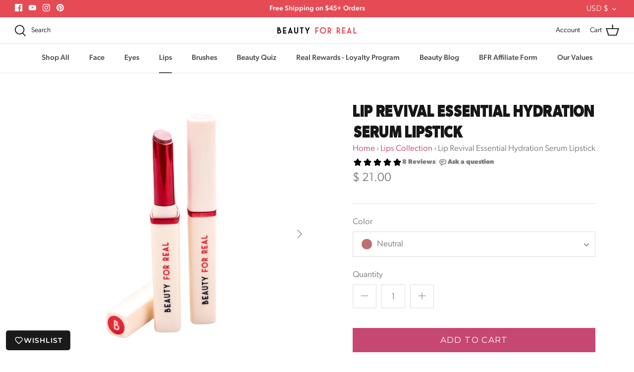

--- FILE ---
content_type: text/html; charset=utf-8
request_url: https://beautyforreal.com/collections/lips-collection/products/lip-revival-essential-hydration-serum-lipstick
body_size: 61217
content:






















    
        
        
        
    

    
    
        
        
         
    

    
    
        
        
        
    

    
    
        
        
        
    



<!DOCTYPE html>
<html lang="en">
<head><link href="//beautyforreal.com/cdn/shop/t/57/assets/tiny.content.min.css?18330" rel="stylesheet" type="text/css" media="all" />
  <!-- Symmetry 5.0.1 -->
  
  <link rel="preload" href="//beautyforreal.com/cdn/shop/t/57/assets/styles.css?v=64672243751821459451762368362" as="style">
  <meta charset="utf-8" />
<meta name="viewport" content="width=device-width,initial-scale=1.0" />
<meta http-equiv="X-UA-Compatible" content="IE=edge">

<link rel="preconnect" href="https://cdn.shopify.com" crossorigin>
<link rel="preconnect" href="https://fonts.shopify.com" crossorigin>
<link rel="preconnect" href="https://monorail-edge.shopifysvc.com"><link rel="preload" as="font" href="//beautyforreal.com/cdn/fonts/montserrat/montserrat_n4.81949fa0ac9fd2021e16436151e8eaa539321637.woff2" type="font/woff2" crossorigin><link rel="preload" as="font" href="//beautyforreal.com/cdn/fonts/montserrat/montserrat_n7.3c434e22befd5c18a6b4afadb1e3d77c128c7939.woff2" type="font/woff2" crossorigin><link rel="preload" as="font" href="//beautyforreal.com/cdn/fonts/montserrat/montserrat_i4.5a4ea298b4789e064f62a29aafc18d41f09ae59b.woff2" type="font/woff2" crossorigin><link rel="preload" as="font" href="//beautyforreal.com/cdn/fonts/montserrat/montserrat_i7.a0d4a463df4f146567d871890ffb3c80408e7732.woff2" type="font/woff2" crossorigin><link rel="preload" as="font" href="//beautyforreal.com/cdn/fonts/montserrat/montserrat_n6.1326b3e84230700ef15b3a29fb520639977513e0.woff2" type="font/woff2" crossorigin><link rel="preload" as="font" href="//beautyforreal.com/cdn/fonts/montserrat/montserrat_n8.853056e398b4dadf6838423edb7abaa02f651554.woff2" type="font/woff2" crossorigin><link rel="preload" as="font" href="//beautyforreal.com/cdn/fonts/jost/jost_n4.d47a1b6347ce4a4c9f437608011273009d91f2b7.woff2" type="font/woff2" crossorigin><link rel="preload" href="//beautyforreal.com/cdn/shop/t/57/assets/vendor.js?v=93785879233572968171738952630" as="script">
<link rel="preload" href="//beautyforreal.com/cdn/shop/t/57/assets/theme.js?v=74784299806565139301738952630" as="script"><link rel="canonical" href="https://beautyforreal.com/products/lip-revival-essential-hydration-serum-lipstick" /><link rel="shortcut icon" href="//beautyforreal.com/cdn/shop/files/B_Dark_Pink.png?v=1674374337" type="image/png" /><meta name="description" content="Lip Revival Essential Hydration Serum Lipstick has pigment of a full color lipstick with the hydrating feel of a balm, this unique, custom formula is infused with hyaluronic acid, mango butter and 5 nourishing plant oils for your softest, fullest, healthiest lips.">
  <meta name="theme-color" content="#c64772">

  <title>
    Lip Revival Essential Hydration Serum Lipstick - Beauty For Real
  </title>

  <meta property="og:site_name" content="Beauty For Real">
<meta property="og:url" content="https://beautyforreal.com/products/lip-revival-essential-hydration-serum-lipstick">
<meta property="og:title" content="Lip Revival Essential Hydration Serum Lipstick - Beauty For Real">
<meta property="og:type" content="product">
<meta property="og:description" content="Lip Revival Essential Hydration Serum Lipstick has pigment of a full color lipstick with the hydrating feel of a balm, this unique, custom formula is infused with hyaluronic acid, mango butter and 5 nourishing plant oils for your softest, fullest, healthiest lips."><meta property="og:image" content="http://beautyforreal.com/cdn/shop/files/Happy_Birthday_1200x1200.png?v=1725568341">
  <meta property="og:image:secure_url" content="https://beautyforreal.com/cdn/shop/files/Happy_Birthday_1200x1200.png?v=1725568341">
  <meta property="og:image:width" content="1350">
  <meta property="og:image:height" content="1350"><meta property="og:price:amount" content="21.00">
  <meta property="og:price:currency" content="USD"><meta name="twitter:card" content="summary_large_image">
<meta name="twitter:title" content="Lip Revival Essential Hydration Serum Lipstick - Beauty For Real">
<meta name="twitter:description" content="Lip Revival Essential Hydration Serum Lipstick has pigment of a full color lipstick with the hydrating feel of a balm, this unique, custom formula is infused with hyaluronic acid, mango butter and 5 nourishing plant oils for your softest, fullest, healthiest lips.">


  <link href="//beautyforreal.com/cdn/shop/t/57/assets/styles.css?v=64672243751821459451762368362" rel="stylesheet" type="text/css" media="all" />

  <script>
    window.theme = window.theme || {};
    theme.money_format = "$ {{amount}}";
    theme.strings = {
      previous: "Previous",
      next: "Next",
      addressError: "Error looking up that address",
      addressNoResults: "No results for that address",
      addressQueryLimit: "You have exceeded the Google API usage limit. Consider upgrading to a \u003ca href=\"https:\/\/developers.google.com\/maps\/premium\/usage-limits\"\u003ePremium Plan\u003c\/a\u003e.",
      authError: "There was a problem authenticating your Google Maps API Key.",
      icon_labels_left: "Left",
      icon_labels_right: "Right",
      icon_labels_down: "Down",
      icon_labels_close: "Close",
      icon_labels_plus: "Plus",
      cart_terms_confirmation: "You must agree to the terms and conditions before continuing.",
      products_listing_from: "From",
      layout_live_search_see_all: "See all results",
      products_product_add_to_cart: "Add to Cart",
      products_variant_no_stock: "Sold out",
      products_variant_non_existent: "Unavailable",
      onlyXLeft: "[[ quantity ]] in stock",
      products_product_unit_price_separator: " \/ ",
      general_navigation_menu_toggle_aria_label: "Toggle menu",
      general_accessibility_labels_close: "Close",
      products_added_notification_title: "Just added",
      products_added_notification_item: "Item",
      products_added_notification_unit_price: "Item price",
      products_added_notification_quantity: "Qty",
      products_added_notification_total_price: "Total price",
      products_added_notification_shipping_note: "Excl. shipping",
      products_added_notification_keep_shopping: "Keep Shopping",
      products_added_notification_cart: "Cart",
      products_product_adding_to_cart: "Adding",
      products_product_added_to_cart: "Added to cart",
      products_product_unit_price_separator: " \/ ",
      products_added_notification_subtotal: "Subtotal",
      products_labels_sold_out: "Sold Out",
      products_labels_sale: "Sale",
      products_labels_percent_reduction: "[[ amount ]]% off ",
      products_labels_value_reduction_html: "[[ amount ]] off",
      products_product_preorder: "Pre-order",
      general_quick_search_pages: "Pages",
      general_quick_search_no_results: "Sorry, we couldn\u0026#39;t find any results",
      collections_general_see_all_subcollections: "See all..."
    };
    theme.routes = {
      search_url: '/search',
      cart_url: '/cart',
      cart_add_url: '/cart/add',
      cart_change_url: '/cart/change'
    };
    theme.settings = {
      cart_type: "drawer",
      quickbuy_style: "button"
    };
    document.documentElement.classList.add('js');
  </script>

  

  <script>window.performance && window.performance.mark && window.performance.mark('shopify.content_for_header.start');</script><meta name="google-site-verification" content="zZOr4GZobjvKuov8-f-gZ8rXu6RHKbCtX8i4ClPFpLQ">
<meta name="google-site-verification" content="05rGjtfj9KP09xXultl-NpjBMCKWnSeZtaslURxKMyo">
<meta name="google-site-verification" content="JNiaR8sk-uyflNDaqqjr1yPHdaOqNqILd939QIfUK2k">
<meta name="facebook-domain-verification" content="gp1mqrr2yxxykwjjslxln6iulku36n">
<meta id="shopify-digital-wallet" name="shopify-digital-wallet" content="/10240663/digital_wallets/dialog">
<meta name="shopify-checkout-api-token" content="96c20841a2f58edc1b08052579d348c1">
<meta id="in-context-paypal-metadata" data-shop-id="10240663" data-venmo-supported="true" data-environment="production" data-locale="en_US" data-paypal-v4="true" data-currency="USD">
<link rel="alternate" type="application/json+oembed" href="https://beautyforreal.com/products/lip-revival-essential-hydration-serum-lipstick.oembed">
<script async="async" src="/checkouts/internal/preloads.js?locale=en-US"></script>
<link rel="preconnect" href="https://shop.app" crossorigin="anonymous">
<script async="async" src="https://shop.app/checkouts/internal/preloads.js?locale=en-US&shop_id=10240663" crossorigin="anonymous"></script>
<script id="apple-pay-shop-capabilities" type="application/json">{"shopId":10240663,"countryCode":"US","currencyCode":"USD","merchantCapabilities":["supports3DS"],"merchantId":"gid:\/\/shopify\/Shop\/10240663","merchantName":"Beauty For Real","requiredBillingContactFields":["postalAddress","email","phone"],"requiredShippingContactFields":["postalAddress","email","phone"],"shippingType":"shipping","supportedNetworks":["visa","masterCard","amex","discover","elo","jcb"],"total":{"type":"pending","label":"Beauty For Real","amount":"1.00"},"shopifyPaymentsEnabled":true,"supportsSubscriptions":true}</script>
<script id="shopify-features" type="application/json">{"accessToken":"96c20841a2f58edc1b08052579d348c1","betas":["rich-media-storefront-analytics"],"domain":"beautyforreal.com","predictiveSearch":true,"shopId":10240663,"locale":"en"}</script>
<script>var Shopify = Shopify || {};
Shopify.shop = "beauty-for-real.myshopify.com";
Shopify.locale = "en";
Shopify.currency = {"active":"USD","rate":"1.0"};
Shopify.country = "US";
Shopify.theme = {"name":"Beauty For Real Site (Normal) [SavedBy 02\/07\/25]","id":134527189107,"schema_name":"Symmetry","schema_version":"5.0.1","theme_store_id":568,"role":"main"};
Shopify.theme.handle = "null";
Shopify.theme.style = {"id":null,"handle":null};
Shopify.cdnHost = "beautyforreal.com/cdn";
Shopify.routes = Shopify.routes || {};
Shopify.routes.root = "/";</script>
<script type="module">!function(o){(o.Shopify=o.Shopify||{}).modules=!0}(window);</script>
<script>!function(o){function n(){var o=[];function n(){o.push(Array.prototype.slice.apply(arguments))}return n.q=o,n}var t=o.Shopify=o.Shopify||{};t.loadFeatures=n(),t.autoloadFeatures=n()}(window);</script>
<script>
  window.ShopifyPay = window.ShopifyPay || {};
  window.ShopifyPay.apiHost = "shop.app\/pay";
  window.ShopifyPay.redirectState = null;
</script>
<script id="shop-js-analytics" type="application/json">{"pageType":"product"}</script>
<script defer="defer" async type="module" src="//beautyforreal.com/cdn/shopifycloud/shop-js/modules/v2/client.init-shop-cart-sync_dlpDe4U9.en.esm.js"></script>
<script defer="defer" async type="module" src="//beautyforreal.com/cdn/shopifycloud/shop-js/modules/v2/chunk.common_FunKbpTJ.esm.js"></script>
<script type="module">
  await import("//beautyforreal.com/cdn/shopifycloud/shop-js/modules/v2/client.init-shop-cart-sync_dlpDe4U9.en.esm.js");
await import("//beautyforreal.com/cdn/shopifycloud/shop-js/modules/v2/chunk.common_FunKbpTJ.esm.js");

  window.Shopify.SignInWithShop?.initShopCartSync?.({"fedCMEnabled":true,"windoidEnabled":true});

</script>
<script>
  window.Shopify = window.Shopify || {};
  if (!window.Shopify.featureAssets) window.Shopify.featureAssets = {};
  window.Shopify.featureAssets['shop-js'] = {"shop-cart-sync":["modules/v2/client.shop-cart-sync_DIWHqfTk.en.esm.js","modules/v2/chunk.common_FunKbpTJ.esm.js"],"init-fed-cm":["modules/v2/client.init-fed-cm_CmNkGb1A.en.esm.js","modules/v2/chunk.common_FunKbpTJ.esm.js"],"shop-button":["modules/v2/client.shop-button_Dpfxl9vG.en.esm.js","modules/v2/chunk.common_FunKbpTJ.esm.js"],"init-shop-cart-sync":["modules/v2/client.init-shop-cart-sync_dlpDe4U9.en.esm.js","modules/v2/chunk.common_FunKbpTJ.esm.js"],"init-shop-email-lookup-coordinator":["modules/v2/client.init-shop-email-lookup-coordinator_DUdFDmvK.en.esm.js","modules/v2/chunk.common_FunKbpTJ.esm.js"],"init-windoid":["modules/v2/client.init-windoid_V_O5I0mt.en.esm.js","modules/v2/chunk.common_FunKbpTJ.esm.js"],"pay-button":["modules/v2/client.pay-button_x_P2fRzB.en.esm.js","modules/v2/chunk.common_FunKbpTJ.esm.js"],"shop-toast-manager":["modules/v2/client.shop-toast-manager_p8J9W8kY.en.esm.js","modules/v2/chunk.common_FunKbpTJ.esm.js"],"shop-cash-offers":["modules/v2/client.shop-cash-offers_CtPYbIPM.en.esm.js","modules/v2/chunk.common_FunKbpTJ.esm.js","modules/v2/chunk.modal_n1zSoh3t.esm.js"],"shop-login-button":["modules/v2/client.shop-login-button_C3-NmE42.en.esm.js","modules/v2/chunk.common_FunKbpTJ.esm.js","modules/v2/chunk.modal_n1zSoh3t.esm.js"],"avatar":["modules/v2/client.avatar_BTnouDA3.en.esm.js"],"init-shop-for-new-customer-accounts":["modules/v2/client.init-shop-for-new-customer-accounts_aeWumpsw.en.esm.js","modules/v2/client.shop-login-button_C3-NmE42.en.esm.js","modules/v2/chunk.common_FunKbpTJ.esm.js","modules/v2/chunk.modal_n1zSoh3t.esm.js"],"init-customer-accounts-sign-up":["modules/v2/client.init-customer-accounts-sign-up_CRLhpYdY.en.esm.js","modules/v2/client.shop-login-button_C3-NmE42.en.esm.js","modules/v2/chunk.common_FunKbpTJ.esm.js","modules/v2/chunk.modal_n1zSoh3t.esm.js"],"init-customer-accounts":["modules/v2/client.init-customer-accounts_BkuyBVsz.en.esm.js","modules/v2/client.shop-login-button_C3-NmE42.en.esm.js","modules/v2/chunk.common_FunKbpTJ.esm.js","modules/v2/chunk.modal_n1zSoh3t.esm.js"],"shop-follow-button":["modules/v2/client.shop-follow-button_DDNA7Aw9.en.esm.js","modules/v2/chunk.common_FunKbpTJ.esm.js","modules/v2/chunk.modal_n1zSoh3t.esm.js"],"checkout-modal":["modules/v2/client.checkout-modal_EOl6FxyC.en.esm.js","modules/v2/chunk.common_FunKbpTJ.esm.js","modules/v2/chunk.modal_n1zSoh3t.esm.js"],"lead-capture":["modules/v2/client.lead-capture_LZVhB0lN.en.esm.js","modules/v2/chunk.common_FunKbpTJ.esm.js","modules/v2/chunk.modal_n1zSoh3t.esm.js"],"shop-login":["modules/v2/client.shop-login_D4d_T_FR.en.esm.js","modules/v2/chunk.common_FunKbpTJ.esm.js","modules/v2/chunk.modal_n1zSoh3t.esm.js"],"payment-terms":["modules/v2/client.payment-terms_g-geHK5T.en.esm.js","modules/v2/chunk.common_FunKbpTJ.esm.js","modules/v2/chunk.modal_n1zSoh3t.esm.js"]};
</script>
<script>(function() {
  var isLoaded = false;
  function asyncLoad() {
    if (isLoaded) return;
    isLoaded = true;
    var urls = ["https:\/\/instafeed.nfcube.com\/cdn\/611bdb7502594dc3558e1db72de31fb6.js?shop=beauty-for-real.myshopify.com","https:\/\/static.rechargecdn.com\/assets\/js\/widget.min.js?shop=beauty-for-real.myshopify.com","https:\/\/upsells.boldapps.net\/v2_ui\/js\/UpsellTracker.js?shop=beauty-for-real.myshopify.com","https:\/\/upsells.boldapps.net\/v2_ui\/js\/upsell.js?shop=beauty-for-real.myshopify.com","https:\/\/emotivecdn.io\/emotive-popup\/popup.js?brand=23754\u0026api=https:\/\/www.emotiveapp.co\/\u0026shop=beauty-for-real.myshopify.com","https:\/\/wisepops.net\/loader.js?v=2\u0026h=6yVBHvbWVW\u0026shop=beauty-for-real.myshopify.com","\/\/cdn.shopify.com\/proxy\/21b3099ade920ea3d348697c28cebda796bf5d26833ca1f180a35062f2c9d53b\/tabs.tkdigital.dev\/scripts\/ne_smart_tabs_f07cf129d740ade83adf3a17c02cb34d.js?shop=beauty-for-real.myshopify.com\u0026sp-cache-control=cHVibGljLCBtYXgtYWdlPTkwMA","https:\/\/d33a6lvgbd0fej.cloudfront.net\/script_tag\/secomapp.scripttag.js?shop=beauty-for-real.myshopify.com","https:\/\/na.shgcdn3.com\/pixel-collector.js?shop=beauty-for-real.myshopify.com","https:\/\/app.octaneai.com\/sjxmlvocg3dmshw3\/shopify.js?x=AHMr82HpfZhBkskZ\u0026shop=beauty-for-real.myshopify.com","https:\/\/cdn.pushowl.com\/latest\/sdks\/pushowl-shopify.js?subdomain=beauty-for-real\u0026environment=production\u0026guid=87505448-fc1a-4f93-88ad-1c1535be9b74\u0026shop=beauty-for-real.myshopify.com"];
    for (var i = 0; i < urls.length; i++) {
      var s = document.createElement('script');
      s.type = 'text/javascript';
      s.async = true;
      s.src = urls[i];
      var x = document.getElementsByTagName('script')[0];
      x.parentNode.insertBefore(s, x);
    }
  };
  if(window.attachEvent) {
    window.attachEvent('onload', asyncLoad);
  } else {
    window.addEventListener('load', asyncLoad, false);
  }
})();</script>
<script id="__st">var __st={"a":10240663,"offset":-18000,"reqid":"f21db144-982b-49a1-87fe-50eceedbfc08-1765567752","pageurl":"beautyforreal.com\/collections\/lips-collection\/products\/lip-revival-essential-hydration-serum-lipstick","u":"ca2fd9f47e56","p":"product","rtyp":"product","rid":7527629422707};</script>
<script>window.ShopifyPaypalV4VisibilityTracking = true;</script>
<script id="captcha-bootstrap">!function(){'use strict';const t='contact',e='account',n='new_comment',o=[[t,t],['blogs',n],['comments',n],[t,'customer']],c=[[e,'customer_login'],[e,'guest_login'],[e,'recover_customer_password'],[e,'create_customer']],r=t=>t.map((([t,e])=>`form[action*='/${t}']:not([data-nocaptcha='true']) input[name='form_type'][value='${e}']`)).join(','),a=t=>()=>t?[...document.querySelectorAll(t)].map((t=>t.form)):[];function s(){const t=[...o],e=r(t);return a(e)}const i='password',u='form_key',d=['recaptcha-v3-token','g-recaptcha-response','h-captcha-response',i],f=()=>{try{return window.sessionStorage}catch{return}},m='__shopify_v',_=t=>t.elements[u];function p(t,e,n=!1){try{const o=window.sessionStorage,c=JSON.parse(o.getItem(e)),{data:r}=function(t){const{data:e,action:n}=t;return t[m]||n?{data:e,action:n}:{data:t,action:n}}(c);for(const[e,n]of Object.entries(r))t.elements[e]&&(t.elements[e].value=n);n&&o.removeItem(e)}catch(o){console.error('form repopulation failed',{error:o})}}const l='form_type',E='cptcha';function T(t){t.dataset[E]=!0}const w=window,h=w.document,L='Shopify',v='ce_forms',y='captcha';let A=!1;((t,e)=>{const n=(g='f06e6c50-85a8-45c8-87d0-21a2b65856fe',I='https://cdn.shopify.com/shopifycloud/storefront-forms-hcaptcha/ce_storefront_forms_captcha_hcaptcha.v1.5.2.iife.js',D={infoText:'Protected by hCaptcha',privacyText:'Privacy',termsText:'Terms'},(t,e,n)=>{const o=w[L][v],c=o.bindForm;if(c)return c(t,g,e,D).then(n);var r;o.q.push([[t,g,e,D],n]),r=I,A||(h.body.append(Object.assign(h.createElement('script'),{id:'captcha-provider',async:!0,src:r})),A=!0)});var g,I,D;w[L]=w[L]||{},w[L][v]=w[L][v]||{},w[L][v].q=[],w[L][y]=w[L][y]||{},w[L][y].protect=function(t,e){n(t,void 0,e),T(t)},Object.freeze(w[L][y]),function(t,e,n,w,h,L){const[v,y,A,g]=function(t,e,n){const i=e?o:[],u=t?c:[],d=[...i,...u],f=r(d),m=r(i),_=r(d.filter((([t,e])=>n.includes(e))));return[a(f),a(m),a(_),s()]}(w,h,L),I=t=>{const e=t.target;return e instanceof HTMLFormElement?e:e&&e.form},D=t=>v().includes(t);t.addEventListener('submit',(t=>{const e=I(t);if(!e)return;const n=D(e)&&!e.dataset.hcaptchaBound&&!e.dataset.recaptchaBound,o=_(e),c=g().includes(e)&&(!o||!o.value);(n||c)&&t.preventDefault(),c&&!n&&(function(t){try{if(!f())return;!function(t){const e=f();if(!e)return;const n=_(t);if(!n)return;const o=n.value;o&&e.removeItem(o)}(t);const e=Array.from(Array(32),(()=>Math.random().toString(36)[2])).join('');!function(t,e){_(t)||t.append(Object.assign(document.createElement('input'),{type:'hidden',name:u})),t.elements[u].value=e}(t,e),function(t,e){const n=f();if(!n)return;const o=[...t.querySelectorAll(`input[type='${i}']`)].map((({name:t})=>t)),c=[...d,...o],r={};for(const[a,s]of new FormData(t).entries())c.includes(a)||(r[a]=s);n.setItem(e,JSON.stringify({[m]:1,action:t.action,data:r}))}(t,e)}catch(e){console.error('failed to persist form',e)}}(e),e.submit())}));const S=(t,e)=>{t&&!t.dataset[E]&&(n(t,e.some((e=>e===t))),T(t))};for(const o of['focusin','change'])t.addEventListener(o,(t=>{const e=I(t);D(e)&&S(e,y())}));const B=e.get('form_key'),M=e.get(l),P=B&&M;t.addEventListener('DOMContentLoaded',(()=>{const t=y();if(P)for(const e of t)e.elements[l].value===M&&p(e,B);[...new Set([...A(),...v().filter((t=>'true'===t.dataset.shopifyCaptcha))])].forEach((e=>S(e,t)))}))}(h,new URLSearchParams(w.location.search),n,t,e,['guest_login'])})(!0,!0)}();</script>
<script integrity="sha256-52AcMU7V7pcBOXWImdc/TAGTFKeNjmkeM1Pvks/DTgc=" data-source-attribution="shopify.loadfeatures" defer="defer" src="//beautyforreal.com/cdn/shopifycloud/storefront/assets/storefront/load_feature-81c60534.js" crossorigin="anonymous"></script>
<script crossorigin="anonymous" defer="defer" src="//beautyforreal.com/cdn/shopifycloud/storefront/assets/shopify_pay/storefront-65b4c6d7.js?v=20250812"></script>
<script data-source-attribution="shopify.dynamic_checkout.dynamic.init">var Shopify=Shopify||{};Shopify.PaymentButton=Shopify.PaymentButton||{isStorefrontPortableWallets:!0,init:function(){window.Shopify.PaymentButton.init=function(){};var t=document.createElement("script");t.src="https://beautyforreal.com/cdn/shopifycloud/portable-wallets/latest/portable-wallets.en.js",t.type="module",document.head.appendChild(t)}};
</script>
<script data-source-attribution="shopify.dynamic_checkout.buyer_consent">
  function portableWalletsHideBuyerConsent(e){var t=document.getElementById("shopify-buyer-consent"),n=document.getElementById("shopify-subscription-policy-button");t&&n&&(t.classList.add("hidden"),t.setAttribute("aria-hidden","true"),n.removeEventListener("click",e))}function portableWalletsShowBuyerConsent(e){var t=document.getElementById("shopify-buyer-consent"),n=document.getElementById("shopify-subscription-policy-button");t&&n&&(t.classList.remove("hidden"),t.removeAttribute("aria-hidden"),n.addEventListener("click",e))}window.Shopify?.PaymentButton&&(window.Shopify.PaymentButton.hideBuyerConsent=portableWalletsHideBuyerConsent,window.Shopify.PaymentButton.showBuyerConsent=portableWalletsShowBuyerConsent);
</script>
<script data-source-attribution="shopify.dynamic_checkout.cart.bootstrap">document.addEventListener("DOMContentLoaded",(function(){function t(){return document.querySelector("shopify-accelerated-checkout-cart, shopify-accelerated-checkout")}if(t())Shopify.PaymentButton.init();else{new MutationObserver((function(e,n){t()&&(Shopify.PaymentButton.init(),n.disconnect())})).observe(document.body,{childList:!0,subtree:!0})}}));
</script>
<link id="shopify-accelerated-checkout-styles" rel="stylesheet" media="screen" href="https://beautyforreal.com/cdn/shopifycloud/portable-wallets/latest/accelerated-checkout-backwards-compat.css" crossorigin="anonymous">
<style id="shopify-accelerated-checkout-cart">
        #shopify-buyer-consent {
  margin-top: 1em;
  display: inline-block;
  width: 100%;
}

#shopify-buyer-consent.hidden {
  display: none;
}

#shopify-subscription-policy-button {
  background: none;
  border: none;
  padding: 0;
  text-decoration: underline;
  font-size: inherit;
  cursor: pointer;
}

#shopify-subscription-policy-button::before {
  box-shadow: none;
}

      </style>

<script>window.performance && window.performance.mark && window.performance.mark('shopify.content_for_header.end');</script>
  





  <script type="text/javascript">
    
      window.__shgMoneyFormat = window.__shgMoneyFormat || {"CAD":{"currency":"CAD","currency_symbol":"$","currency_symbol_location":"left","decimal_places":2,"decimal_separator":".","thousands_separator":","},"USD":{"currency":"USD","currency_symbol":"$","currency_symbol_location":"left","decimal_places":2,"decimal_separator":".","thousands_separator":","}};
    
    window.__shgCurrentCurrencyCode = window.__shgCurrentCurrencyCode || {
      currency: "USD",
      currency_symbol: "$",
      decimal_separator: ".",
      thousands_separator: ",",
      decimal_places: 2,
      currency_symbol_location: "left"
    };
  </script>




<script>window.BOLD = window.BOLD || {};
    window.BOLD.common = window.BOLD.common || {};
    window.BOLD.common.Shopify = window.BOLD.common.Shopify || {};
    window.BOLD.common.Shopify.shop = {
      domain: 'beautyforreal.com',
      permanent_domain: 'beauty-for-real.myshopify.com',
      url: 'https://beautyforreal.com',
      secure_url: 'https://beautyforreal.com',
      money_format: "$ {{amount}}",
      currency: "USD"
    };
    window.BOLD.common.Shopify.customer = {
      id: null,
      tags: null,
    };
    window.BOLD.common.Shopify.cart = {"note":null,"attributes":{},"original_total_price":0,"total_price":0,"total_discount":0,"total_weight":0.0,"item_count":0,"items":[],"requires_shipping":false,"currency":"USD","items_subtotal_price":0,"cart_level_discount_applications":[],"checkout_charge_amount":0};
    window.BOLD.common.template = 'product';window.BOLD.common.Shopify.formatMoney = function(money, format) {
        function n(t, e) {
            return "undefined" == typeof t ? e : t
        }
        function r(t, e, r, i) {
            if (e = n(e, 2),
                r = n(r, ","),
                i = n(i, "."),
            isNaN(t) || null == t)
                return 0;
            t = (t / 100).toFixed(e);
            var o = t.split(".")
                , a = o[0].replace(/(\d)(?=(\d\d\d)+(?!\d))/g, "$1" + r)
                , s = o[1] ? i + o[1] : "";
            return a + s
        }
        "string" == typeof money && (money = money.replace(".", ""));
        var i = ""
            , o = /\{\{\s*(\w+)\s*\}\}/
            , a = format || window.BOLD.common.Shopify.shop.money_format || window.Shopify.money_format || "$ {{ amount }}";
        switch (a.match(o)[1]) {
            case "amount":
                i = r(money, 2, ",", ".");
                break;
            case "amount_no_decimals":
                i = r(money, 0, ",", ".");
                break;
            case "amount_with_comma_separator":
                i = r(money, 2, ".", ",");
                break;
            case "amount_no_decimals_with_comma_separator":
                i = r(money, 0, ".", ",");
                break;
            case "amount_with_space_separator":
                i = r(money, 2, " ", ",");
                break;
            case "amount_no_decimals_with_space_separator":
                i = r(money, 0, " ", ",");
                break;
            case "amount_with_apostrophe_separator":
                i = r(money, 2, "'", ".");
                break;
        }
        return a.replace(o, i);
    };
    window.BOLD.common.Shopify.saveProduct = function (handle, product) {
      if (typeof handle === 'string' && typeof window.BOLD.common.Shopify.products[handle] === 'undefined') {
        if (typeof product === 'number') {
          window.BOLD.common.Shopify.handles[product] = handle;
          product = { id: product };
        }
        window.BOLD.common.Shopify.products[handle] = product;
      }
    };
    window.BOLD.common.Shopify.saveVariant = function (variant_id, variant) {
      if (typeof variant_id === 'number' && typeof window.BOLD.common.Shopify.variants[variant_id] === 'undefined') {
        window.BOLD.common.Shopify.variants[variant_id] = variant;
      }
    };window.BOLD.common.Shopify.products = window.BOLD.common.Shopify.products || {};
    window.BOLD.common.Shopify.variants = window.BOLD.common.Shopify.variants || {};
    window.BOLD.common.Shopify.handles = window.BOLD.common.Shopify.handles || {};window.BOLD.common.Shopify.handle = "lip-revival-essential-hydration-serum-lipstick"
window.BOLD.common.Shopify.saveProduct("lip-revival-essential-hydration-serum-lipstick", 7527629422707);window.BOLD.common.Shopify.saveVariant(41676459507827, { product_id: 7527629422707, product_handle: "lip-revival-essential-hydration-serum-lipstick", price: 2100, group_id: '', csp_metafield: {}});window.BOLD.common.Shopify.saveVariant(41676459540595, { product_id: 7527629422707, product_handle: "lip-revival-essential-hydration-serum-lipstick", price: 2100, group_id: '', csp_metafield: {}});window.BOLD.common.Shopify.saveVariant(41676457148531, { product_id: 7527629422707, product_handle: "lip-revival-essential-hydration-serum-lipstick", price: 3200, group_id: '', csp_metafield: {}});window.BOLD.apps_installed = {"cashier":1,"Product Discount":1,"Product Upsell":3} || {};window.BOLD.common.Shopify.metafields = window.BOLD.common.Shopify.metafields || {};window.BOLD.common.Shopify.metafields["bold_rp"] = {"recurring_type":2};window.BOLD.common.Shopify.metafields["bold_csp_defaults"] = {};window.BOLD.common.cacheParams = window.BOLD.common.cacheParams || {};
</script><link href="//beautyforreal.com/cdn/shop/t/57/assets/bold-upsell.css?v=11325667981515737911738952630" rel="stylesheet" type="text/css" media="all" />
<link href="//beautyforreal.com/cdn/shop/t/57/assets/bold-upsell-custom.css?v=150135899998303055901738952630" rel="stylesheet" type="text/css" media="all" /><link rel="stylesheet" href="https://use.typekit.net/bnt2rrx.css">

  

<script type="text/javascript">
  
    window.SHG_CUSTOMER = null;
  
</script>







  <style>
    .spr-badge {
      display: none!important;
    }
  </style>
    <script>
  !function(t,n){var e=n.loyaltylion||[];if(!e.isLoyaltyLion){n.loyaltylion=e,void 0===n.lion&&(n.lion=e),e.version=2,e.isLoyaltyLion=!0;var o=n.URLSearchParams,i=n.sessionStorage,r="ll_loader_revision",a=(new Date).toISOString().replace(/-/g,""),s="function"==typeof o?function(){try{var t=new o(n.location.search).get(r);return t&&i.setItem(r,t),i.getItem(r)}catch(t){return""}}():null;c("https://sdk.loyaltylion.net/static/2/"+a.slice(0,8)+"/loader"+(s?"-"+s:"")+".js");var l=!1;e.init=function(t){if(l)throw new Error("Cannot call lion.init more than once");l=!0;var n=e._token=t.token;if(!n)throw new Error("Token must be supplied to lion.init");var o=[];function i(t,n){t[n]=function(){o.push([n,Array.prototype.slice.call(arguments,0)])}}"_push configure bootstrap shutdown on removeListener authenticateCustomer".split(" ").forEach(function(t){i(e,t)}),c("https://sdk.loyaltylion.net/sdk/start/"+a.slice(0,11)+"/"+n+".js"),e._initData=t,e._buffer=o}}function c(n){var e=t.getElementsByTagName("script")[0],o=t.createElement("script");o.src=n,o.crossOrigin="",e.parentNode.insertBefore(o,e)}}(document,window);

  
    
      loyaltylion.init({ token: "b30c3bbaef77c51c90ee927a4b80d007" });
    
  
</script>
    <!-- Google tag (gtag.js) -->
<script async src="https://www.googletagmanager.com/gtag/js?id=G-SH20KCYJ51"></script>
<script>
  window.dataLayer = window.dataLayer || [];
  function gtag(){dataLayer.push(arguments);}
  gtag('js', new Date());

  gtag('config', 'G-SH20KCYJ51');
</script>
    <!-- Google Tag Manager -->
<script>(function(w,d,s,l,i){w[l]=w[l]||[];w[l].push({'gtm.start':
new Date().getTime(),event:'gtm.js'});var f=d.getElementsByTagName(s)[0],
j=d.createElement(s),dl=l!='dataLayer'?'&l='+l:'';j.async=true;j.src=
'https://www.googletagmanager.com/gtm.js?id='+i+dl;f.parentNode.insertBefore(j,f);
})(window,document,'script','dataLayer','GTM-NBV2TNWS');</script>
<!-- End Google Tag Manager -->
  <script type="application/ld+json">
{
  "@context": "https://schema.org/",
  "@type": "WebSite",
  "name": "Beauty For Real",
  "url": "https://beautyforreal.com/",
  "potentialAction": {
    "@type": "SearchAction",
    "target": "https://beautyforreal.com/search?q={search_term_string}",
    "query-input": "required name=search_term_string"
  }
}
</script>
<!-- BEGIN app block: shopify://apps/savedby-package-protection/blocks/savedby-storefront-widget/6d4bce9c-696c-4f95-8a15-0cc2b2b9e839 --><!-- START SAVEDBY EXTENSION -->
<script>
  const widgetConfig = {"excludedProducts":[],"feeTiers":[{"max":70,"price":1.47,"variantId":40946688295027},{"max":100,"price":2.67,"variantId":40946688327795},{"max":150,"price":3.97,"variantId":40946688360563},{"max":200,"price":5.47,"variantId":40946688393331},{"max":250,"price":6.97,"variantId":40946688426099},{"max":300,"price":8.47,"variantId":40946688458867},{"max":350,"price":9.97,"variantId":40946688491635},{"max":400,"price":11.47,"variantId":40946688524403},{"max":450,"price":12.97,"variantId":40946688557171},{"max":500,"price":14.47,"variantId":40946688589939},{"max":550,"price":15.97,"variantId":40946688622707},{"max":600,"price":17.47,"variantId":40946688655475},{"max":650,"price":18.97,"variantId":40946688688243},{"max":700,"price":20.47,"variantId":40946688721011},{"max":750,"price":21.97,"variantId":40946688753779},{"max":800,"price":23.47,"variantId":40946688786547},{"max":850,"price":24.97,"variantId":40946688819315},{"max":900,"price":26.47,"variantId":40946688852083},{"max":950,"price":27.97,"variantId":40946688884851},{"max":1000,"price":29.47,"variantId":40946688917619},{"max":1050,"price":30.97,"variantId":40946688950387},{"max":1100,"price":32.47,"variantId":40946688983155},{"max":1150,"price":33.97,"variantId":40946689015923},{"max":1200,"price":35.47,"variantId":40946689048691}],"nonCoveredProducts":[],"protectionProduct":"gid://shopify/Product/7242139795571","widgetExcludedProducts":[],"storefront":{"version":"v6.6.2","variant":"BASIC","autoOptIn":false,"info":{"description":"Package Protection","title":"Checkout+"},"useOnlyAjaxToRemove":false,"checkoutText":"","optOutText":"Continue Without Package Protection"},"checkout":{"popup":{"isOrderSatisfaction":false,"point1Title":"","point1Body":"","point2Body":"","point3Title":"","point3Body":"","point2Title":"","carbonPointTitle":"","carbonPointBody":"","iconColor":"","bannerSrc":"","carbonPointIcon":""},"hidePrice":false,"title":"","textContent":"","variant":"LOWPRO","autoOptIn":true},"enableConditions":{"checkout":[]},"currentPlan":{"id":"bYehvYMPeNjacRa04h9z","isOrderSatisfaction":false}};
  let _SavedBy_sfwVersion = widgetConfig.storefront.version
  const devVersion = localStorage.getItem('SAVEDBY_DEV_VERSION');
  if (devVersion?.match(/^v\d+\.\d+\.\d+-beta\.\d+$/)) _SavedBy_sfwVersion = devVersion;
  if (!_SavedBy_sfwVersion) console.error('[SAVEDBY] Missing SFW version');
  const useLegacy = _SavedBy_sfwVersion < 'v7';
</script>
<!-- BEGIN app snippet: legacy --><script>
  try {
    (function() {
      if (!useLegacy) return
      console.debug('[SAVEDBY] Loading legacy extension');
      class SavedBy {
        #checkoutButtonDisabled = false;
        #isMerchantResponsible = false;

        constructor() {
          if (window.performance && window.performance.mark) window.performance.mark('savedby-init-start');
          safeIdleCallback(() => {
            this.initializeCartLogic()
          })

          this.initializeCritical()

          if (window.performance && window.performance.mark) {
            window.performance.mark('savedby-init-end');
            window.performance.measure('savedby-init', 'savedby-init-start', 'savedby-init-end');
          }
        }

        initializeCritical() {
          // SHOP STATE
          this.cart = {"note":null,"attributes":{},"original_total_price":0,"total_price":0,"total_discount":0,"total_weight":0.0,"item_count":0,"items":[],"requires_shipping":false,"currency":"USD","items_subtotal_price":0,"cart_level_discount_applications":[],"checkout_charge_amount":0};
          this.product =  null 
          this.shop = "beautyforreal.com";
          this.moneyFormat = '$ {{amount}}';
          
          // METAFIELDS & CONFIG
          this.status = "INACTIVE";
          this.subMap = {};

          // BLOCK SETTINGS
          this.settings = {"useDefaultFontFamily":false,"fontFamily":{"error":"json not allowed for this object"},"hideSubtotal":true,"parentMarginBottom":0,"infoIconUrl":"https:\/\/cdn.savedby.io\/logos\/savedby\/SavedByLogo-small.png","infoBGColor":"#f5f5f5","infoTextColor":"#000000","infoVariant":"SIMPLE","checkoutButtonBGColor":"#c64772","checkoutButtonTextColor":"#ffffff","checkoutButtonBorderRadius":0,"continueTextColor":"#000000","continueFontSize":15,"showLockIcon":false,"showCartTotal":true,"showCompareAtPrice":false,"showInlineCartButton":false,"swapButtonOrder":false,"disclaimerLocation":"bottom","disclaimer":"","customCheckoutSelector":"","tosSelector":"","customCSS":".sb__info-wrapper {\n  justify-self: flex-end;\n  max-width: 350px;\n}\n\n@media (min-width: 768px) {\n  .sb__parent {\n    justify-self: flex-end;\n    max-width: 350px;\n    width: 100%;\n  }\n}","customJS":"","popupOverride":""};
          delete this.settings.fontFamily;
          this.tosSelector = "";

          const wc = {"excludedProducts":[],"feeTiers":[{"max":70,"price":1.47,"variantId":40946688295027},{"max":100,"price":2.67,"variantId":40946688327795},{"max":150,"price":3.97,"variantId":40946688360563},{"max":200,"price":5.47,"variantId":40946688393331},{"max":250,"price":6.97,"variantId":40946688426099},{"max":300,"price":8.47,"variantId":40946688458867},{"max":350,"price":9.97,"variantId":40946688491635},{"max":400,"price":11.47,"variantId":40946688524403},{"max":450,"price":12.97,"variantId":40946688557171},{"max":500,"price":14.47,"variantId":40946688589939},{"max":550,"price":15.97,"variantId":40946688622707},{"max":600,"price":17.47,"variantId":40946688655475},{"max":650,"price":18.97,"variantId":40946688688243},{"max":700,"price":20.47,"variantId":40946688721011},{"max":750,"price":21.97,"variantId":40946688753779},{"max":800,"price":23.47,"variantId":40946688786547},{"max":850,"price":24.97,"variantId":40946688819315},{"max":900,"price":26.47,"variantId":40946688852083},{"max":950,"price":27.97,"variantId":40946688884851},{"max":1000,"price":29.47,"variantId":40946688917619},{"max":1050,"price":30.97,"variantId":40946688950387},{"max":1100,"price":32.47,"variantId":40946688983155},{"max":1150,"price":33.97,"variantId":40946689015923},{"max":1200,"price":35.47,"variantId":40946689048691}],"nonCoveredProducts":[],"protectionProduct":"gid://shopify/Product/7242139795571","widgetExcludedProducts":[],"storefront":{"version":"v6.6.2","variant":"BASIC","autoOptIn":false,"info":{"description":"Package Protection","title":"Checkout+"},"useOnlyAjaxToRemove":false,"checkoutText":"","optOutText":"Continue Without Package Protection"},"checkout":{"popup":{"isOrderSatisfaction":false,"point1Title":"","point1Body":"","point2Body":"","point3Title":"","point3Body":"","point2Title":"","carbonPointTitle":"","carbonPointBody":"","iconColor":"","bannerSrc":"","carbonPointIcon":""},"hidePrice":false,"title":"","textContent":"","variant":"LOWPRO","autoOptIn":true},"enableConditions":{"checkout":[]},"currentPlan":{"id":"bYehvYMPeNjacRa04h9z","isOrderSatisfaction":false}};
          if (wc) {
            this.checkoutText = wc.storefront.checkoutText;
            this.currentPlan = wc.currentPlan.id;
            this.enableConditions = wc.enableConditions.storefront || [];
            this.excludedProducts = wc.excludedProducts;
            this.feeTiers = wc.feeTiers;
            this.infoDescription = wc.storefront.info.description;
            this.infoTitle = wc.storefront.info.title;
            this.nonCoveredProducts = wc.nonCoveredProducts;
            this.optOutText = wc.storefront.optOutText;
            this.protectionProduct = wc.protectionProduct;
            this.version = _SavedBy_sfwVersion;
            this.widgetExcludedProducts = wc.widgetExcludedProducts;
            this.useRedirect = !wc.storefront.useOnlyAjaxToRemove;
          } else {
            this.currentPlan = "";
            this.enableConditions = [];
            this.excludedProducts = [];
            this.miscPreferences = new Object();
            this.nonCoveredProducts = [];
            this.version = _SavedBy_sfwVersion;
            this.widgetExcludedProducts = [];
          }

        
          
            this.customer = null;
          
          this.noteElement = () => document.querySelector("[name='note']");
          
          this.shouldRun = true
          // CHECK IF SAVEDBY SHOULD RUN
          
            // STOP IF PUBLISHED THEME AND NOT ACTIVE
            if (Shopify.theme.role === "main" && this.status !== "ACTIVE") {
              console.log("[SAVEDBY] theme & status", Shopify.theme.role, this.status)
              this.shouldRun = false;
            }
              
            // CHECK FOR PRODUCT
            if (!this.product) return console.log("[SAVEDBY] Product not found")
          

          this.checkSavedByInCart()

          this.transformCheckoutText._isDefault = true;
          this.transformOptOutText._isDefault = true;
        }

        initializeCartLogic() {
          if (this.shouldRun) {
            function loadWidgetAsync(src) {
              // Load widget async
              safeIdleCallback(() => {
                const script = Object.assign(document.createElement('script'), {
                  type: "module",
                  async: true,
                  src,
                  onerror: (...e) => loadWidgetAsync("https://cdn.shopify.com/extensions/019b1409-74de-71b8-a463-e4480d07b2c6/savedby-1-411/assets/latest.js")
                })
                document.head.appendChild(script);
              });
            }
            const assetUrl = "https://cdn.shopify.com/extensions/019b1409-74de-71b8-a463-e4480d07b2c6/savedby-1-411/assets/VERSION.js";
            loadWidgetAsync(assetUrl.replace("VERSION", _SavedBy_sfwVersion))
          }

          // INTERCEPT CART UPDATES
          const setLoading = (r) => null
          this._interceptXML(this._returnCart.bind(this), setLoading);
          this._interceptFetch(this._returnCart.bind(this), setLoading);
        }

        checkSavedByInCart() {
          const savedByLineItem = this.cart.items.find((item) => item.vendor === "SavedBy");

          if (savedByLineItem || "_SavedBy-internal" in this.cart.attributes) { 
            // safeIdleCallback(() => {
              this.handleCartCleanup(savedByLineItem)
            // })
          } else {
            localStorage.removeItem("savedByRemovedCount")
            this.setupBFCacheHandling();
          }
        }

        handleCartCleanup(savedByLineItem) {
          let savedByRemovedCount = localStorage.getItem("savedByRemovedCount");
          
          if (this.useRedirect !== false && (savedByRemovedCount || 0) < 3) {
            // Fallback to page reload
            this.updateCartRedirect(savedByLineItem);
          } else {
            // Remove SavedBy with AJAX and reload
            this.updateCartAjax(savedByLineItem);
          }
        }

        updateCartRedirect(savedByLineItem) {
          const { origin, pathname, search , protocol } = window.location
          const url = new URL(origin + `/cart/update`);
          // TODO -- do we need locale?
          if (!savedByLineItem) return 
          url.searchParams.append(`updates[${savedByLineItem.id}]`, "0");
          
          if ("_SavedBy-internal" in this.cart.attributes) {
            url.searchParams.append(`attributes[_SavedBy-internal]`, ""); 
          }

          url.searchParams.append("return_to", (pathname + search));
          const savedByRemovedCount = +(localStorage.getItem("savedByRemovedCount") || 0)
          localStorage.setItem("savedByRemovedCount", (+savedByRemovedCount || 0) + 1)

          window.location.href = url.toString()
        }

        updateCartAjax(savedByLineItem) {
          const body = {};
          if (savedByLineItem) body.updates = { [savedByLineItem.id]: 0 };
          if ("_SavedBy-internal" in this.cart.attributes) body.attributes = { "_SavedBy-internal": null };

          fetch("/cart/update.js", {
            method: "POST",
            headers: { "Content-Type": "application/json" },
            body: JSON.stringify(body),
          }).then(() => {
            const currentCount = +(localStorage.getItem("savedByRemovedCount") || 0);
            localStorage.setItem("savedByRemovedCount", currentCount + 1);
            
            if (currentCount < 2) window.location.reload()
          });
        }

        setupBFCacheHandling() {
          // BFCACHE REFRESH IF NEEDED
          if (window.performance?.getEntriesByType("navigation")?.[0]?.type === "back_forward") {
            window.location.reload();
          } else {
            window.addEventListener("pageshow", (event) => {
              if (event.persisted) window.location.reload();
            })
          }
        }

        cart;
        onCartUpdate = new Subscription(this, "cart", { runOnSubscribe: true }).subscribe
        onCheckout = new Subscription(this, "checkout").subscribe
        hooks = [];

        slots = (() => {
          const slots = [];
          slots.add = function add(target, getElement) {
            const existing = slots.find((slot) => slot.target === target);
            if (existing) return existing;

            const slot = { target, getElement };
            this.push(slot);

            window.dispatchEvent(new CustomEvent("SavedBy:slots", { detail: this.slots }));
            return slot;
          };
          slots.remove = function remove(slot) {
            const found = this.find((s) => s === slot);
            if (found) {
              this.splice(this.indexOf(found), 1);
              window.dispatchEvent(new CustomEvent("SavedBy:slots", { detail: this.slots }));
              slot.clone.remove();
            }
          };
          return slots;
        })();

        #enabled = true
        get enabled() {
          return this.#enabled
        }
        set enabled(v) {
          if (typeof v !== "boolean") throw new Error("[SAVEDBY] 'enabled' must be a boolean");
          this.#enabled = v;
          for (const hook of this.hooks) {
            try {
              if (hook.props.includes("enabled")) hook.cb(this.#enabled);
            } catch (error) {
              console.error("[SAVEDBY] Error in hook:", hook, error);
            }
          }
        }

        get isMerchantResponsible() {
          return this.#isMerchantResponsible
        }
        set isMerchantResponsible(v) {
          if (typeof v !== "boolean") throw new Error("[SAVEDBY] 'isMerchantResponsible' must be a boolean");
          this.#isMerchantResponsible = v;
          for (const hook of this.hooks) {
            try {
              if (hook.props.includes("isMerchantResponsible")) hook.cb(this.#isMerchantResponsible);
            } catch (error) {
              console.error("[SAVEDBY] Error in hook:", hook, error);
            }
          }
        }


        get checkoutButtonDisabled() {
          return this.#checkoutButtonDisabled
        }
        set checkoutButtonDisabled(v) {
          if (typeof v !== "boolean") throw new Error("[SAVEDBY] 'checkoutButtonDisabled' must be a boolean");
          this.#checkoutButtonDisabled = v;
          for (const hook of this.hooks) {
            try {
              if (hook.props.includes("checkoutButtonDisabled")) hook.cb(this.#checkoutButtonDisabled);
            } catch (error) {
              console.error("[SAVEDBY] Error in hook:", hook, error);
            }
          }
        }

        get preferences() {
          const _preferences = Object.assign({}, {"useDefaultFontFamily":false,"fontFamily":{"error":"json not allowed for this object"},"hideSubtotal":true,"parentMarginBottom":0,"infoIconUrl":"https:\/\/cdn.savedby.io\/logos\/savedby\/SavedByLogo-small.png","infoBGColor":"#f5f5f5","infoTextColor":"#000000","infoVariant":"SIMPLE","checkoutButtonBGColor":"#c64772","checkoutButtonTextColor":"#ffffff","checkoutButtonBorderRadius":0,"continueTextColor":"#000000","continueFontSize":15,"showLockIcon":false,"showCartTotal":true,"showCompareAtPrice":false,"showInlineCartButton":false,"swapButtonOrder":false,"disclaimerLocation":"bottom","disclaimer":"","customCheckoutSelector":"","tosSelector":"","customCSS":".sb__info-wrapper {\n  justify-self: flex-end;\n  max-width: 350px;\n}\n\n@media (min-width: 768px) {\n  .sb__parent {\n    justify-self: flex-end;\n    max-width: 350px;\n    width: 100%;\n  }\n}","customJS":"","popupOverride":""}, {"exchangeRate":{"amount":"100.0","currency_code":"USD"},"excludedProducts":[],"feeTiers":[{"max":70,"price":"1.47","variantId":40946688295027},{"max":100,"price":"2.67","variantId":40946688327795},{"max":150,"price":"3.97","variantId":40946688360563},{"max":200,"price":"5.47","variantId":40946688393331},{"max":250,"price":"6.97","variantId":40946688426099},{"max":300,"price":"8.47","variantId":40946688458867},{"max":350,"price":"9.97","variantId":40946688491635},{"max":400,"price":"11.47","variantId":40946688524403},{"max":450,"price":"12.97","variantId":40946688557171},{"max":500,"price":"14.47","variantId":40946688589939},{"max":550,"price":"15.97","variantId":40946688622707},{"max":600,"price":"17.47","variantId":40946688655475},{"max":650,"price":"18.97","variantId":40946688688243},{"max":700,"price":"20.47","variantId":40946688721011},{"max":750,"price":"21.97","variantId":40946688753779},{"max":800,"price":"23.47","variantId":40946688786547},{"max":850,"price":"24.97","variantId":40946688819315},{"max":900,"price":"26.47","variantId":40946688852083},{"max":950,"price":"27.97","variantId":40946688884851},{"max":1000,"price":"29.47","variantId":40946688917619},{"max":1050,"price":"30.97","variantId":40946688950387},{"max":1100,"price":"32.47","variantId":40946688983155},{"max":1150,"price":"33.97","variantId":40946689015923},{"max":1200,"price":"35.47","variantId":40946689048691}],"nonCoveredProducts":[],"protectionProduct":"gid:\/\/shopify\/Product\/7242139795571","sfwVersion":"v6.6.2","shop":"beauty-for-real.myshopify.com","status":"INACTIVE","subMap":{},"widgetConfig":{"excludedProducts":[],"feeTiers":[{"max":70,"price":1.47,"variantId":40946688295027},{"max":100,"price":2.67,"variantId":40946688327795},{"max":150,"price":3.97,"variantId":40946688360563},{"max":200,"price":5.47,"variantId":40946688393331},{"max":250,"price":6.97,"variantId":40946688426099},{"max":300,"price":8.47,"variantId":40946688458867},{"max":350,"price":9.97,"variantId":40946688491635},{"max":400,"price":11.47,"variantId":40946688524403},{"max":450,"price":12.97,"variantId":40946688557171},{"max":500,"price":14.47,"variantId":40946688589939},{"max":550,"price":15.97,"variantId":40946688622707},{"max":600,"price":17.47,"variantId":40946688655475},{"max":650,"price":18.97,"variantId":40946688688243},{"max":700,"price":20.47,"variantId":40946688721011},{"max":750,"price":21.97,"variantId":40946688753779},{"max":800,"price":23.47,"variantId":40946688786547},{"max":850,"price":24.97,"variantId":40946688819315},{"max":900,"price":26.47,"variantId":40946688852083},{"max":950,"price":27.97,"variantId":40946688884851},{"max":1000,"price":29.47,"variantId":40946688917619},{"max":1050,"price":30.97,"variantId":40946688950387},{"max":1100,"price":32.47,"variantId":40946688983155},{"max":1150,"price":33.97,"variantId":40946689015923},{"max":1200,"price":35.47,"variantId":40946689048691}],"nonCoveredProducts":[],"protectionProduct":"gid:\/\/shopify\/Product\/7242139795571","widgetExcludedProducts":[],"storefront":{"version":"v6.6.2","variant":"BASIC","autoOptIn":false,"info":{"description":"Package Protection","title":"Checkout+"},"useOnlyAjaxToRemove":false,"checkoutText":"","optOutText":"Continue Without Package Protection"},"checkout":{"popup":{"isOrderSatisfaction":false,"point1Title":"","point1Body":"","point2Body":"","point3Title":"","point3Body":"","point2Title":"","carbonPointTitle":"","carbonPointBody":"","iconColor":"","bannerSrc":"","carbonPointIcon":""},"hidePrice":false,"title":"","textContent":"","variant":"LOWPRO","autoOptIn":true},"enableConditions":{"checkout":[]},"currentPlan":{"id":"bYehvYMPeNjacRa04h9z","isOrderSatisfaction":false}}}, { currentPlan: this.currentPlan,  })
          _preferences.feeTiers = _preferences.feeTiers.sort((a, b) => a.max - b.max)
          return _preferences
        }

        subscribe(props, cb) {
          try {
            const hook = { props, cb }
            this.hooks.push(hook);
            if (props.includes("cart")) cb(this.cart);
            if (props.includes("checkoutButtonDisabled")) cb(this.checkoutButtonDisabled);
            return () => this.unsubscribe(hook);
          } catch (error) {
            console.error("[SAVEDBY] Error subscribing to hook:", arguments, error)
          }
        }

        unsubscribe(hook) {
          this.hooks = this.hooks.filter((h) => hook !== h);
        }

        transformCheckoutText = (text) => {
          return text
        }
        checkoutText;

        transformOptOutText = (text) => {
          return text
        }
        optOutText;

        _returnCart(url, cart) {
          const setLoading = (r) => null
          // Check if the response is JSON, catches section rendering ex: /cart?main-cart-items
          if (!cart || url.includes("/cart/add")) {
            fetch("/cart.json?savedby=true").then(async r => {
              const cart = await r.json()
              this._returnCart(r.url, cart)
            })
          } else {
            //? Quick validation if a url with /cart comes in, not matching a cart object
            if (this._validateCart(cart)) {
              this.cart = cart;
              for (const hook of this.hooks) {
                try {
                  if (hook.props.includes("cart")) hook.cb(cart);
                } catch (error) {
                  console.error("[SAVEDBY] Error in hook callback:", hook, error);
                }
              }
            }
          }
          setLoading(false);
        }

        _interceptXML(cb, setLoading) {
          const originalXMLOpen = window.XMLHttpRequest.prototype.open;

          window.XMLHttpRequest.prototype.open = function (...args) {
            this.addEventListener("readystatechange", function () {
              if (this.readyState === 4 && this.responseURL.includes("/cart") && !this.responseURL.includes("savedby=true")) {
                setLoading(true);
                try {
                  let cart;
                  try {
                    cart = JSON.parse(this.responseText);
                  } catch (error) {
                    cart = null;
                  }
                  cb(this.responseURL, cart);
                } catch (error) {
                  console.error("Error parsing cart response:", error);
                }
              }
            });

            return originalXMLOpen.apply(this, args);
          };
        }

        _interceptFetch(cb, setLoading) {
          const originalFetch = window.fetch;

          window.fetch = async (...args) => {
            const [resource, config] = args;

            // Check if the request is related to the Shopify cart
            if (typeof resource === "string" && resource.includes("/cart") && !resource.includes("savedby=true")) {
              setLoading(true);

              try {
                const response = await originalFetch(...args);

                if (response.ok) {
                  const clonedResponse = response.clone();
                  clonedResponse.json().then((data) => cb(resource, data)).catch(() => null);
                }

                return response;
              } catch (error) {
                console.error("Fetch interception error:", error);
              }
            }

            return originalFetch(...args);
          };
        }

        // Monster cart uses a /cart endpoint to return data, that does not match the Shopify cart object
        _validateCart(cart) {
          if (isNaN(cart.total_price) || isNaN(cart.item_count) || !Array.isArray(cart.items)) return false;

          return true;
        }
      }

      class Subscription {
        /**
         * @param {Object} context - The context to bind the subscription to
         * @param {String} prop - The property to bind the subscription to
         * @param {Object} [options] - Options for the subscription
         * @param {Boolean} [options.runOnSubscribe=false] - Whether to run the hook on subscribe
         */
        constructor(context, prop, options = {}) {
          Object.assign(this.subscribe, this)
          this.context = context
          this.prop = prop
          Object.assign(this.options, options)
          
          if (context) {
            this.resource = context[prop]
            Object.defineProperty(context, prop, {
              set: (value) => {
                this.resource = value
                for (const hook of this.hooks) {
                  if (this.#isHijacked && !this.#hookFilter(hook)) continue
                  this._runHook(hook, [value])
                }
                return value
              },
              get: () => this.resource
            })
          }
        }

        context;
        hooks = [];
        options = {
          runOnSubscribe: false
        };
        prop;
        resource;
        #hookFilter = Boolean
        #isHijacked = false;

        subscribe = (cb) => {
          this.hooks.push(cb)
          if (this.options.runOnSubscribe) this._runHook(cb, [this.resource]);
          return () => this.unsubscribe(cb)
        }

        unsubscribe = (hook) => {
          this.hooks = this.hooks.filter((h) => hook !== h);
        }

        _runHook(hook, values) {
          try {
            return hook.call(this.context, ...values);
          } catch (error) {
            console.error(`[SAVEDBY] Error in ${this.prop} hook:`, error);
          }
        }

        trigger = (...values) => {
          let results = []
          for (const hook of this.hooks) {
            if (this.#isHijacked && this.#hookFilter(hook)) continue
            results.push(this._runHook(hook, values))
          }
          return results
        }

        hijack = (hookFilter = Boolean) => {
          this.#isHijacked = true;
          this.#hookFilter = hookFilter;
          return this;
        }
      }

      // Keeps window.requestIdleCallback global, uses fallback if requestIdleCallBack fails and fallback for browsers that don't support it (safari)
      //? Removed didTimeout and timeRemaining, as not using from requestIdleCallback
      function safeIdleCallback(cb, timeout = 2000) {
        let called = false;

        const invoke = () => {
          if (called) return;
          called = true;
          cb();
        };

        if ('requestIdleCallback' in window) {
          window.requestIdleCallback(invoke);
        } else {
          // Fallback if not supported (Safari, etc.)
          setTimeout(() => {
            invoke();
          }, 1);
        }

        // Guarantee execution even if idle never comes
        setTimeout(() => {
          invoke();
        }, timeout);
      }

      window.SavedBy = new SavedBy();
      console.log(window.SavedBy)
    })()
  } catch (e) {
    console.error("[SAVEDBY] Error loading extension:", e)
  }
</script>
<!-- END app snippet -->
<!-- BEGIN app snippet: new --><link rel="preconnect" href="https://cdn.shopify.com" crossorigin>
<link rel="preconnect" href="https://cdn.shopifycdn.net" crossorigin>
<link rel="preconnect" href="https://cdn.savedby.io" crossorigin>

<script>
  (() => {
    if (useLegacy) return;
    console.debug('[SAVEDBY] Loading new extension');
    window.SavedBy = {
      cart: {"note":null,"attributes":{},"original_total_price":0,"total_price":0,"total_discount":0,"total_weight":0.0,"item_count":0,"items":[],"requires_shipping":false,"currency":"USD","items_subtotal_price":0,"cart_level_discount_applications":[],"checkout_charge_amount":0},
      customer: null,
      settings: {"useDefaultFontFamily":false,"fontFamily":{"error":"json not allowed for this object"},"hideSubtotal":true,"parentMarginBottom":0,"infoIconUrl":"https:\/\/cdn.savedby.io\/logos\/savedby\/SavedByLogo-small.png","infoBGColor":"#f5f5f5","infoTextColor":"#000000","infoVariant":"SIMPLE","checkoutButtonBGColor":"#c64772","checkoutButtonTextColor":"#ffffff","checkoutButtonBorderRadius":0,"continueTextColor":"#000000","continueFontSize":15,"showLockIcon":false,"showCartTotal":true,"showCompareAtPrice":false,"showInlineCartButton":false,"swapButtonOrder":false,"disclaimerLocation":"bottom","disclaimer":"","customCheckoutSelector":"","tosSelector":"","customCSS":".sb__info-wrapper {\n  justify-self: flex-end;\n  max-width: 350px;\n}\n\n@media (min-width: 768px) {\n  .sb__parent {\n    justify-self: flex-end;\n    max-width: 350px;\n    width: 100%;\n  }\n}","customJS":"","popupOverride":""},
      shop: "beautyforreal.com",
      config: {"excludedProducts":[],"feeTiers":[{"max":70,"price":1.47,"variantId":40946688295027},{"max":100,"price":2.67,"variantId":40946688327795},{"max":150,"price":3.97,"variantId":40946688360563},{"max":200,"price":5.47,"variantId":40946688393331},{"max":250,"price":6.97,"variantId":40946688426099},{"max":300,"price":8.47,"variantId":40946688458867},{"max":350,"price":9.97,"variantId":40946688491635},{"max":400,"price":11.47,"variantId":40946688524403},{"max":450,"price":12.97,"variantId":40946688557171},{"max":500,"price":14.47,"variantId":40946688589939},{"max":550,"price":15.97,"variantId":40946688622707},{"max":600,"price":17.47,"variantId":40946688655475},{"max":650,"price":18.97,"variantId":40946688688243},{"max":700,"price":20.47,"variantId":40946688721011},{"max":750,"price":21.97,"variantId":40946688753779},{"max":800,"price":23.47,"variantId":40946688786547},{"max":850,"price":24.97,"variantId":40946688819315},{"max":900,"price":26.47,"variantId":40946688852083},{"max":950,"price":27.97,"variantId":40946688884851},{"max":1000,"price":29.47,"variantId":40946688917619},{"max":1050,"price":30.97,"variantId":40946688950387},{"max":1100,"price":32.47,"variantId":40946688983155},{"max":1150,"price":33.97,"variantId":40946689015923},{"max":1200,"price":35.47,"variantId":40946689048691}],"nonCoveredProducts":[],"protectionProduct":"gid://shopify/Product/7242139795571","widgetExcludedProducts":[],"storefront":{"version":"v6.6.2","variant":"BASIC","autoOptIn":false,"info":{"description":"Package Protection","title":"Checkout+"},"useOnlyAjaxToRemove":false,"checkoutText":"","optOutText":"Continue Without Package Protection"},"checkout":{"popup":{"isOrderSatisfaction":false,"point1Title":"","point1Body":"","point2Body":"","point3Title":"","point3Body":"","point2Title":"","carbonPointTitle":"","carbonPointBody":"","iconColor":"","bannerSrc":"","carbonPointIcon":""},"hidePrice":false,"title":"","textContent":"","variant":"LOWPRO","autoOptIn":true},"enableConditions":{"checkout":[]},"currentPlan":{"id":"bYehvYMPeNjacRa04h9z","isOrderSatisfaction":false}},
      subMap: {},
      status: "INACTIVE",
      exchangeRate: {"amount":"100.0","currency_code":"USD"},
      protectionProduct: "gid://shopify/Product/7242139795571",
    };

    // CHECK IF SAVEDBY SHOULD RUN
    
      // STOP IF NOT ACTIVE AND NOT IN DEV MODE
      if (window.SavedBy.status !== "ACTIVE" && !localStorage.getItem('SAVEDBY_DEV')) {
        console.warn("[SAVEDBY] status", window.SavedBy.status)
        return
      }
    


    const assetUrl = "https://cdn.shopify.com/extensions/019b1409-74de-71b8-a463-e4480d07b2c6/savedby-1-411/assets/VERSION.js";

    fetch('/products/savedby-package-protection.json')
      .then((r) => r.json())
      .then((data) =>{
        window.SavedBy.product = data.product;
      });
  
    const cart = {"note":null,"attributes":{},"original_total_price":0,"total_price":0,"total_discount":0,"total_weight":0.0,"item_count":0,"items":[],"requires_shipping":false,"currency":"USD","items_subtotal_price":0,"cart_level_discount_applications":[],"checkout_charge_amount":0};
    const widgetConfig = {"excludedProducts":[],"feeTiers":[{"max":70,"price":1.47,"variantId":40946688295027},{"max":100,"price":2.67,"variantId":40946688327795},{"max":150,"price":3.97,"variantId":40946688360563},{"max":200,"price":5.47,"variantId":40946688393331},{"max":250,"price":6.97,"variantId":40946688426099},{"max":300,"price":8.47,"variantId":40946688458867},{"max":350,"price":9.97,"variantId":40946688491635},{"max":400,"price":11.47,"variantId":40946688524403},{"max":450,"price":12.97,"variantId":40946688557171},{"max":500,"price":14.47,"variantId":40946688589939},{"max":550,"price":15.97,"variantId":40946688622707},{"max":600,"price":17.47,"variantId":40946688655475},{"max":650,"price":18.97,"variantId":40946688688243},{"max":700,"price":20.47,"variantId":40946688721011},{"max":750,"price":21.97,"variantId":40946688753779},{"max":800,"price":23.47,"variantId":40946688786547},{"max":850,"price":24.97,"variantId":40946688819315},{"max":900,"price":26.47,"variantId":40946688852083},{"max":950,"price":27.97,"variantId":40946688884851},{"max":1000,"price":29.47,"variantId":40946688917619},{"max":1050,"price":30.97,"variantId":40946688950387},{"max":1100,"price":32.47,"variantId":40946688983155},{"max":1150,"price":33.97,"variantId":40946689015923},{"max":1200,"price":35.47,"variantId":40946689048691}],"nonCoveredProducts":[],"protectionProduct":"gid://shopify/Product/7242139795571","widgetExcludedProducts":[],"storefront":{"version":"v6.6.2","variant":"BASIC","autoOptIn":false,"info":{"description":"Package Protection","title":"Checkout+"},"useOnlyAjaxToRemove":false,"checkoutText":"","optOutText":"Continue Without Package Protection"},"checkout":{"popup":{"isOrderSatisfaction":false,"point1Title":"","point1Body":"","point2Body":"","point3Title":"","point3Body":"","point2Title":"","carbonPointTitle":"","carbonPointBody":"","iconColor":"","bannerSrc":"","carbonPointIcon":""},"hidePrice":false,"title":"","textContent":"","variant":"LOWPRO","autoOptIn":true},"enableConditions":{"checkout":[]},"currentPlan":{"id":"bYehvYMPeNjacRa04h9z","isOrderSatisfaction":false}};
    console.log('widgetConfig', widgetConfig);
    const savedByLineItem = cart.items.find((item) => item.vendor === 'SavedBy');

    // if (savedByLineItem || '_SavedBy-internal' in cart.attributes) {
    if (savedByLineItem) {
      let savedByRemovedCount = localStorage.getItem('savedByRemovedCount');

      if (!widgetConfig?.storefront?.useOnlyAjaxToRemove && (savedByRemovedCount || 0) < 3) {
        // USE REDIRECT TO REMOVE SAVEDBY FROM CART
        const { origin, pathname, search, protocol } = window.location;
        const url = new URL(origin + `/cart/update`);
        // TODO -- do we need locale?
        if (!savedByLineItem) return;
        url.searchParams.append(`updates[${savedByLineItem.id}]`, '0');

        // if ('_SavedBy-internal' in cart.attributes) {
        //   url.searchParams.append(`attributes[_SavedBy-internal]`, '');
        // }

        url.searchParams.append('return_to', pathname + search);
        const savedByRemovedCount = +(localStorage.getItem('savedByRemovedCount') || 0);
        localStorage.setItem('savedByRemovedCount', (+savedByRemovedCount || 0) + 1);

        window.location.href = url.toString();
      } else {
        // USE AJAX TO REMOVE SAVEDBY FROM CART & RELOAD PAGE
        const body = {};
        if (savedByLineItem) body.updates = { [savedByLineItem.id]: 0 };
        // if ('_SavedBy-internal' in cart.attributes) body.attributes = { '_SavedBy-internal': null }; // TODO -- remove?

        fetch('/cart/update.js', {
          method: 'POST',
          headers: { 'Content-Type': 'application/json' },
          body: JSON.stringify(body),
        }).then(() => {
          const currentCount = +(localStorage.getItem('savedByRemovedCount') || 0);
          localStorage.setItem('savedByRemovedCount', currentCount + 1);

          if (currentCount < 2) window.location.reload();
        });
      }
    } else {
      localStorage.removeItem('savedByRemovedCount');
      // BFCACHE REFRESH IF NEEDED
      if (window.performance?.getEntriesByType('navigation')?.[0]?.type === 'back_forward') {
        window.location.reload();
      } else {
        window.addEventListener('pageshow', (event) => {
          if (event.persisted) window.location.reload();
        });
      }
    }

    safeIdleCallback(() => {
      const script = Object.assign(document.createElement('script'), {
        type: "module",
        async: true,
        src: assetUrl.replace('VERSION', _SavedBy_sfwVersion),
        // onerror: (...e) => loadWidgetAsync("https://cdn.shopify.com/extensions/019b1409-74de-71b8-a463-e4480d07b2c6/savedby-1-411/assets/latest.js")
      })
      document.head.appendChild(script);
    });

    function safeIdleCallback(cb, timeout = 2000) {
      let called = false;

      const invoke = () => {
        if (called) return;
        called = true;
        cb();
      };

      if ('requestIdleCallback' in window) {
        window.requestIdleCallback(invoke);
      } else {
        // Fallback if not supported (Safari, etc.)
        setTimeout(() => {
          invoke();
        }, 1);
      }

      // Guarantee execution even if idle never comes
      setTimeout(() => {
        invoke();
      }, timeout);
    }
  })();
</script>




<!-- END app snippet -->

<style data-shopify>
  
    @font-face {
  font-family: Montserrat;
  font-weight: 200;
  font-style: normal;
  src: url("//beautyforreal.com/cdn/fonts/montserrat/montserrat_n2.6158a4b6474a580592572fe30f04d0efe5adcbe8.woff2") format("woff2"),
       url("//beautyforreal.com/cdn/fonts/montserrat/montserrat_n2.e4b01871223c147c2b91e7b86462152be4d7b524.woff") format("woff");
}

    savedby-checkout-plus {
      font-family: Montserrat;
    }
  


  
  .styles_Footer__cartSummarySection__,
  [data-rebuy-component-id=cart_subtotal],
  .rebuy-cart__flyout-subtotal,
  .boost-cart__subtotal {
    display: none !important;
  }
  

  savedby-checkout-plus {
    width: 100%;
  }

  [savedby-hidden]:not(savedby-checkout-plus [savedby-hidden]) {
    display: none !important;
  }
</style>


  <script>
    const CUSTOMER = null;
    const CART = {"note":null,"attributes":{},"original_total_price":0,"total_price":0,"total_discount":0,"total_weight":0.0,"item_count":0,"items":[],"requires_shipping":false,"currency":"USD","items_subtotal_price":0,"cart_level_discount_applications":[],"checkout_charge_amount":0};
    const devCustomJS = localStorage.getItem('SAVEDBY_DEV_CUSTOM_JS');
    try {
      if (devCustomJS) {
        console.debug("[SAVEDBY] Running custom JavaScript from dev");
        eval(devCustomJS);
      } else {
        console.debug("[SAVEDBY] Running custom JavaScript from block settings");
        
      }
    } catch (e) {
      console.error("[SAVEDBY], CUSTOM JAVASCRIPT ERROR", e)
    }
  </script>




<!-- END SAVEDBY EXTENSION -->
<!-- END app block --><!-- BEGIN app block: shopify://apps/wisepops-email-sms-popups/blocks/app-embed/e7d7a4f7-0df4-4073-9375-5f36db513952 --><script>
  // Create the wisepops() function
  window.wisepops_key = window.WisePopsObject = window.wisepops_key || window.WisePopsObject || "wisepops";
  window[window.wisepops_key] = function () {
    window[window.wisepops_key].q.push(arguments);
  };
  window[window.wisepops_key].q = [];
  window[window.wisepops_key].l = Date.now();

  // Disable deprecated snippet
  window._wisepopsSkipShopifyDeprecatedSnippet = true;

  document.addEventListener('wisepops.after-initialization', function () {
    // https://developer.mozilla.org/en-US/docs/Web/API/Document/cookie/Simple_document.cookie_framework
    function getCookieValue(sKey) {
      if (!sKey) { return null; }
      return decodeURIComponent(document.cookie.replace(new RegExp("(?:(?:^|.*;)\\s*" + encodeURIComponent(sKey).replace(/[\-\.\+\*]/g, "\\$&") + "\\s*\\=\\s*([^;]*).*$)|^.*$"), "$1")) || null;
    }

    function getTotalInventoryQuantity() {
      var variants = [{"id":41676459507827,"title":"Neutral","option1":"Neutral","option2":null,"option3":null,"sku":"","requires_shipping":true,"taxable":true,"featured_image":null,"available":true,"name":"Lip Revival Essential Hydration Serum Lipstick - Neutral","public_title":"Neutral","options":["Neutral"],"price":2100,"weight":3,"compare_at_price":2100,"inventory_quantity":30,"inventory_management":"shopify","inventory_policy":"deny","barcode":"197644533268","requires_selling_plan":false,"selling_plan_allocations":[{"price_adjustments":[{"position":1,"price":1575}],"price":1575,"compare_at_price":2100,"per_delivery_price":1575,"selling_plan_id":2556526707,"selling_plan_group_id":"f6d2237762a498ac4a59ef4360dc13ace717737f"},{"price_adjustments":[{"position":1,"price":1575}],"price":1575,"compare_at_price":2100,"per_delivery_price":1575,"selling_plan_id":2556559475,"selling_plan_group_id":"f6d2237762a498ac4a59ef4360dc13ace717737f"},{"price_adjustments":[{"position":1,"price":1575}],"price":1575,"compare_at_price":2100,"per_delivery_price":1575,"selling_plan_id":2556592243,"selling_plan_group_id":"f6d2237762a498ac4a59ef4360dc13ace717737f"}]},{"id":41676459540595,"title":"Neutral Light","option1":"Neutral Light","option2":null,"option3":null,"sku":"","requires_shipping":true,"taxable":true,"featured_image":null,"available":true,"name":"Lip Revival Essential Hydration Serum Lipstick - Neutral Light","public_title":"Neutral Light","options":["Neutral Light"],"price":2100,"weight":3,"compare_at_price":2100,"inventory_quantity":30,"inventory_management":"shopify","inventory_policy":"deny","barcode":"197644921096","requires_selling_plan":false,"selling_plan_allocations":[{"price_adjustments":[{"position":1,"price":1575}],"price":1575,"compare_at_price":2100,"per_delivery_price":1575,"selling_plan_id":2556526707,"selling_plan_group_id":"f6d2237762a498ac4a59ef4360dc13ace717737f"},{"price_adjustments":[{"position":1,"price":1575}],"price":1575,"compare_at_price":2100,"per_delivery_price":1575,"selling_plan_id":2556559475,"selling_plan_group_id":"f6d2237762a498ac4a59ef4360dc13ace717737f"},{"price_adjustments":[{"position":1,"price":1575}],"price":1575,"compare_at_price":2100,"per_delivery_price":1575,"selling_plan_id":2556592243,"selling_plan_group_id":"f6d2237762a498ac4a59ef4360dc13ace717737f"}]},{"id":41676457148531,"title":"Neutral \u0026 Neutral Light","option1":"Neutral \u0026 Neutral Light","option2":null,"option3":null,"sku":"","requires_shipping":true,"taxable":true,"featured_image":null,"available":true,"name":"Lip Revival Essential Hydration Serum Lipstick - Neutral \u0026 Neutral Light","public_title":"Neutral \u0026 Neutral Light","options":["Neutral \u0026 Neutral Light"],"price":3200,"weight":3,"compare_at_price":3200,"inventory_quantity":30,"inventory_management":"shopify","inventory_policy":"deny","barcode":"","requires_selling_plan":false,"selling_plan_allocations":[{"price_adjustments":[{"position":1,"price":2400}],"price":2400,"compare_at_price":3200,"per_delivery_price":2400,"selling_plan_id":2556526707,"selling_plan_group_id":"f6d2237762a498ac4a59ef4360dc13ace717737f"},{"price_adjustments":[{"position":1,"price":2400}],"price":2400,"compare_at_price":3200,"per_delivery_price":2400,"selling_plan_id":2556559475,"selling_plan_group_id":"f6d2237762a498ac4a59ef4360dc13ace717737f"},{"price_adjustments":[{"position":1,"price":2400}],"price":2400,"compare_at_price":3200,"per_delivery_price":2400,"selling_plan_id":2556592243,"selling_plan_group_id":"f6d2237762a498ac4a59ef4360dc13ace717737f"}]}];
      if (!variants) {
        return null;
      }

      var totalQuantity = 0;
      for (var i in variants) {
        if (variants[i] && variants[i].inventory_quantity) {
          totalQuantity += variants[i].inventory_quantity;
        } else {
          return null;
        }
      }
      return totalQuantity;
    }

    function getMapCartItems(key, items){
      var cartItems = items ?? [];
      return cartItems.map(function (item) {
        return item[key];
      })
      .filter(function (item){
        if (item !== undefined && item !== null && item !== "") {
          return true;
        }
        return false;
      })
      .join(',');
    }

    

    // Set built-in properties
    window[window.wisepops_key]('properties', {
      client_id: null,
      cart: {
        discount_code: getCookieValue('discount_code'),
        item_count: 0,
        total_price: 0 / 100,
        currency: "USD",
        skus: getMapCartItems('sku'),
        items: []
      },
      customer: {
        accepts_marketing: false,
        is_logged_in:  false ,
        last_order: {
          created_at: null,
        },
        orders_count: 0,
        total_spent: (isNaN(null) ? 0 : (null / 100)),
        tags:  null ,
        email: null,
        first_name: null,
        last_name: null,
      },
      product: {
        available: true,
        price:  null ,
        tags: "allproduct,bestseller,budge,lips new,lipstick,shop",
        total_inventory_quantity: getTotalInventoryQuantity(),
        stock: 111,
      },
      orders: {},
      

    }, { temporary: true });

    // Custom event when product added to cart
    var shopifyTrackFunction = window.ShopifyAnalytics && ShopifyAnalytics.lib && ShopifyAnalytics.lib.track;
    var lastAddedToCartTimestamp = 0;
    if (shopifyTrackFunction) {
      ShopifyAnalytics.lib.track = function () {
        if (arguments[0] === 'Added Product') {
            (async () => {
                let cartPayload;
                try {
                    cartPayload = await (await fetch(window.Shopify.routes.root + 'cart.js')).json();
                } catch (e) {}

                if (cartPayload) {
                    window[window.wisepops_key]('properties', {
                        cart: {
                            discount_code: getCookieValue('discount_code'),
                            item_count: cartPayload.items.length,
                            total_price: (cartPayload.total_price ?? 0) / 100,
                            currency: cartPayload.currency,
                            skus: getMapCartItems('sku', cartPayload.items),
                            items: cartPayload.items.map(item => ({
                                product_id: item.product_id,
                                variant_id: item.variant_id,
                                sku: item.sku,
                                quantity: item.quantity,
                                price: (item.final_price ?? 0) / 100,
                                totalPrice: (item.final_line_price ?? 0) / 100
                            })),
                        }
                    }, {temporary: true});
                }

                var currentTimestamp = Date.now();
                if (currentTimestamp > lastAddedToCartTimestamp + 5000) {
                    window[window.wisepops_key]('event', 'product-added-to-cart');
                    lastAddedToCartTimestamp = currentTimestamp;
                }
            })();
        }
        shopifyTrackFunction.apply(this, arguments);
      };
    }
  });
</script>


<!-- END app block --><!-- BEGIN app block: shopify://apps/blotout-edgetag/blocks/app-embed/ae22d985-ba57-41f5-94c5-18d3dd98ea3c -->


  <script>window.edgetagSharedVariables = {...window.edgetagSharedVariables,tagUrl: 'https://ensco.beautyforreal.com'};</script><script async type="text/javascript" src="https://ensco.beautyforreal.com/load"></script><script>/* Copyright (c) Blotout, Inc. | Version 24-33 */window.edgetag = window.edgetag || function() {(edgetag.stubs = edgetag.stubs || []).push(arguments);};!function() {const url = new URL(window.location.href);const params = new URLSearchParams(url.search);const userId =params.get('et_u_id') ||params.get('tag_user_id') ||params.get('_glc[tag_user_id]') ||'';edgetag("init", {edgeURL: window.edgetagSharedVariables.tagUrl,disableConsentCheck: true,userId});}();/* Set session_id to sessionStorage */window.addEventListener('edgetag-initialized', (/** @type CustomEvent<{ session: { sessionId: string } }> */ e) => {sessionStorage.setItem('tag_session', e.detail.session.sessionId);});edgetag("tag", "PageView", {}, {}, { destination: window.edgetagSharedVariables.tagUrl });</script><!-- BEGIN app snippet: page-capture --><script>!function() {const newsletterFormSelectors = ["#ContactFooter",".klaviyo-form","#wisepops-root","#contact_form","form[id*=\"newsletter\" i]","form[id*=\"subscribe\" i]","form.ml-block-form","#email_signup","form[id^=omnisend-form]"];const newsletterForm = newsletterFormSelectors.join(",");const sendNewsletterEvent = (beacon) => {let name = 'Lead';if (!name) {return;}if (name === 'Subscribe') {name = 'Lead';}if (beacon) {edgetag("tag", name, {}, {}, { method: "beacon", destination: window.edgetagSharedVariables.tagUrl });} else {edgetag("tag", name, {}, {}, { destination: window.edgetagSharedVariables.tagUrl });}};const getUser = (form, selectors) => {const user = {};if (!selectors) {return user;}Object.entries(selectors).forEach(([userKey, selector]) => {if (!selector || selector.length === 0) {return;}const selectorArray = Array.isArray(selector) ? selector : [selector];for (const selector of selectorArray) {if (!selector) {continue;}const inputUserValue = form.querySelector(selector);const userValue = (inputUserValue && inputUserValue.value) || "";if (userValue) {user[userKey] = userValue;break;}}});return user;};const sendUserData = (userData,isBeacon) => {if (!userData || !Object.keys(userData).length) {return;}if (isBeacon) {edgetag('data', userData, {}, { method: 'beacon', destination: window.edgetagSharedVariables.tagUrl });return;}edgetag("data", userData, {}, { destination: window.edgetagSharedVariables.tagUrl });};const actions = [{selectors: ["[type=\"submit\"]", newsletterForm],length: 2,fun: (ele) => {const user = getUser(ele, {email: ["input[type=\"email\"]", "input[name*=\"email\" i]:not([type=\"hidden\" i])"],phone: ["input[type=\"tel\"]", "input[name*=\"phone\" i]:not([type=\"hidden\" i])"],firstName: "input[name*=\"name\" i]:not([type=\"hidden\" i])",dateOfBirth: "input[name*=\"birthday\" i]:not([type=\"hidden\" i])"});sendUserData(user);sendNewsletterEvent(true);},current: 0},{selectors: ["button:not([role='combobox'])", newsletterForm],length: 2,fun: (ele) => {const user = getUser(ele, {email: ["input[type=\"email\"]", "input[name*=\"email\" i]:not([type=\"hidden\" i])"],phone: ["input[type=\"tel\"]", "input[name*=\"phone\" i]:not([type=\"hidden\" i])"],firstName: "input[name*=\"name\" i]:not([type=\"hidden\" i])",dateOfBirth: "input[name*=\"birthday\" i]:not([type=\"hidden\" i])"});sendUserData(user);sendNewsletterEvent(true);},current: 0},{selectors: ["[type=\"submit\"]", "form[action=\"/account/login\"]"],length: 2,fun: (ele) => {const user = getUser(ele, {email: ['input[type=\"email\"]', "#CustomerEmail"]});sendUserData(user);},current: 0},{selectors: ["[type=\"submit\"]", "form[action=\"/account\"]"],length: 2,fun: (ele) => {let user = getUser(ele, {email: [ 'input[type=\"email\"]', 'input[name=\"customer[email]\"]', '#RegisterForm-email' ],phone: "input[type=\"tel\"]",firstName: [ '#RegisterForm-FirstName', 'input[name=\"customer[first_name]\"]','input[name*=\"first\" i]:not([type=\"hidden\" i])' ],lastName: [ '#RegisterForm-LastName', 'input[name=\"customer[last_name]\"]','input[name*=\"last\" i]:not([type=\"hidden\" i])' ]});if (!user.firstName && !user.lastName) {user = {...user,...getUser(ele, { firstName: "input[name*=\"name\" i]:not([type=\"hidden\" i])" })};}sendUserData(user);edgetag("tag", "CompleteRegistration", {}, {}, { destination: window.edgetagSharedVariables.tagUrl });},current: 0},{selectors: ["[type=\"submit\"]", "form[action^=\"/contact\"]"],length: 2,fun: (ele) => {const user = getUser(ele, {email: ["input[type=\"email\"]", "input[name*=\"email\" i]:not([type=\"hidden\" i])"],phone: ["input[type=\"tel\"]", "input[name*=\"phone\" i]:not([type=\"hidden\" i])"],firstName: ["input[name*=\"first\" i]:not([type=\"hidden\" i])", "input[name*=\"name\" i]:not([type=\"hidden\" i])", "input[name*=\"nom\" i]:not([type=\"hidden\" i])"],lastName: "input[id*=\"last\" i]:not([type=\"hidden\" i])"});sendUserData(user);edgetag("tag", "Contact", {}, {}, { destination: window.edgetagSharedVariables.tagUrl });},current: 0}];const resetActions = () => {for (let i = 0; i < actions.length; i++) {actions[i].current = 0;}};const checkElement = (element) => {if (!element || element.nodeName === "BODY") {resetActions();return;}if (element.nodeName !== "DIV" && element.nodeName !== "INPUT" && element.nodeName !== "A" && element.nodeName !== "BUTTON" && element.nodeName !== "FORM") {checkElement(element.parentElement);return;}for (let i = 0; i < actions.length; ++i) {if (element.matches(actions[i].selectors[actions[i].current])) {++actions[i].current;if (actions[i].length === actions[i].current) {actions[i].fun(element);resetActions();return;}}}checkElement(element.parentElement);};document.addEventListener("click", (e) => {checkElement(e.target);}, { capture: true });window.addEventListener("message",(event) => {if (event.origin !== "https://creatives.attn.tv") {return;}if (!event.data || !event.data.__attentive) {return;}try {const data = event.data.__attentive;if (!data.action || !data.action.includes("LEAD")) {return;}const user = {};if (data.email) {user.email = data.email;}if (data.phone) {user.phone = data.phone.replace(/[^0-9]/g, "");}sendUserData(user);sendNewsletterEvent();} catch (e) {console.log("[Edgetag]", e);}},false);window.addEventListener("message", (event) => {if (!event || !event.origin || !event.data || !event.origin.includes("postscript")) {return;}const user = {};if (event.data.values?.phone) {user.phone = event.data.values.phone;}if (event.data.CollectedEmailEvent?.email) {user.email = event.data.CollectedEmailEvent.email;}if (user.email || user.phone) {sendUserData(user);sendNewsletterEvent();}});window.juapp = window.juapp||function(){(window.juapp.q=window.juapp.q||[]).push(arguments)};juapp("trackFunc", "engagement", function(email, eventname, promotitle, cmid, options, form) {if (!email) {return;}const userData = { email };form.forEach((item) => {if (item.name === "phone_number" && item.value) {userData["phone"] = item.value;}});edgetag("data", userData);sendNewsletterEvent();});document.addEventListener('click', (e) => {if (!e.target.closest('form[action*="api.bounceexchange.com"] [type="submit"]')) {return;}const form = e.target.closest('form[action*="api.bounceexchange.com"]');if (!form) {return;}const user = getUser(form, {email: 'input[type="email"]',phone: 'input[type="tel"]',});sendUserData(user);if (user && Object.keys(user).length > 0) {sendNewsletterEvent();}}, { capture: true });document.addEventListener('submit', (e) => {if (!e.target.matches('form#customer_login')) {return;}if (e.target.getAttribute('action') === '/account/login' && e.target.querySelector('[type="submit"]')) {return;}const user = getUser(e.target, {email: ['input[type="email"]','#CustomerEmail'],});if (!user.email) {return;}sendUserData(user, true);});document.addEventListener('submit', (e) => {if (!e.target.matches('form#create_customer')) {return;}if (e.target.getAttribute('action') === '/account' && e.target.querySelector('[type="submit"]')) {return;}const user = getUser(e.target, {email: [ 'input[type=\"email\"]', 'input[name=\"customer[email]\"]', '#RegisterForm-email' ],phone: "input[type=\"tel\"]",firstName: [ '#RegisterForm-FirstName', 'input[name=\"customer[first_name]\"]','input[name*=\"first\" i]:not([type=\"hidden\" i])' ],lastName: [ '#RegisterForm-LastName', 'input[name=\"customer[last_name]\"]','input[name*=\"last\" i]:not([type=\"hidden\" i])' ]});sendUserData(user, true);edgetag("tag", "CompleteRegistration", {}, {}, { method: 'beacon', destination: window.edgetagSharedVariables.tagUrl });});window.addEventListener('emotiveForms', ({ detail }) => {if (detail?.type !== 'SUBMITTED' || !detail?.metadata) {return;}const { email, phone_number: phone } = detail.metadata;const user = {};if (email) {user.email = email;}if (phone) {user.phone = phone;}if (Object.keys(user).length === 0) {return;}sendUserData(user);sendNewsletterEvent();});window.addEventListener('load', () => {let wisepopsCheckAttempts = 0;const captureWisepops = () => {wisepopsCheckAttempts++;if (typeof window.wisepops === 'function') {wisepops('listen', 'after-form-submit', function (event) {const eveEle = event.target.elements;const emailEle = eveEle['email'] || eveEle['email_address'];const email = emailEle && emailEle.value;const phone =(eveEle['phone-dialcode'] ? eveEle['phone-dialcode'].value : '') +(eveEle['phone-number'] ? eveEle['phone-number'].value : '');const firstName = eveEle['first_name'] && eveEle['first_name'].value;const lastName = eveEle['last_name'] && eveEle['last_name'].value;const data = {};if (email) {data.email = email;}if (phone) {data.phone = phone;}if (firstName) {data.firstName = firstName;}if (lastName) {data.lastName = lastName;}sendUserData(data);if (email || phone ) {sendNewsletterEvent();}});} else if (wisepopsCheckAttempts <= 10) {setTimeout(captureWisepops, 1000);}};captureWisepops();if (window.OptiMonk) {OptiMonk.addListener(document,'optimonk#campaign-before_mark_filled',function (event) {const campaign = event.parameters?.campaignId ?OptiMonk.campaigns[event.parameters.campaignId] :undefined;if (!campaign) {return;}const data = campaign.data;if (!data) {return;}const user = {};const email = data['visitor[email]'];if (email) {user.email = email;}const firstName = data['visitor[firstname]'];if (firstName) {user.firstName = firstName;}const [_, phone] = Object.entries(data).find(([key, value]) => key.includes('custom_fields') && value.startsWith('+')) ?? [];if (phone) {user.phone = phone;}sendUserData(user);if (phone || email) {sendNewsletterEvent();}});}});window.addEventListener('FORMTORO_FORM_LOADED', (t) => {const formToroIframe = document.querySelector(`[data-formtoro-form="${t.detail}"]`);if (!formToroIframe) {return;}const formToroRoot = formToroIframe.shadowRoot;const formToroForm =formToroRoot?.querySelector('ft-form-container');if (!formToroForm) {return;}formToroForm.addEventListener('submit',(e) => {const formData = new FormData(e.target);const email = formData.get('email');const user = {};if (email) {user.email = email;}const countryCodeEle = e.target.querySelector('div[class$="phone-number"] [class*="dropdown"]');const countryCode = countryCodeEle?.value;const phone = formData.get('phone-number')?.replace(/\D/g, '');if (phone) {user.phone = phone;if (countryCode) {user.phone = countryCode + phone;}}if (Object.keys(user).length == 0) {return;}sendUserData(user);sendNewsletterEvent();},{ capture: true });}, { once: true });document.addEventListener('octane.quiz.completed',(e) => {if (!e || !e.detail) {return;}const email = e.detail.email;if (!email) {return;}sendUserData({ email });sendNewsletterEvent();},{ capture: true });document.addEventListener('alia:signup', (e) => {const data = e.detail;if (!data) {return;}sendUserData({ email: data.email, phone: data.phone });sendNewsletterEvent();});}();</script><!-- END app snippet -->



<!-- END app block --><!-- BEGIN app block: shopify://apps/klaviyo-email-marketing-sms/blocks/klaviyo-onsite-embed/2632fe16-c075-4321-a88b-50b567f42507 -->












  <script async src="https://static.klaviyo.com/onsite/js/LDGQEk/klaviyo.js?company_id=LDGQEk"></script>
  <script>!function(){if(!window.klaviyo){window._klOnsite=window._klOnsite||[];try{window.klaviyo=new Proxy({},{get:function(n,i){return"push"===i?function(){var n;(n=window._klOnsite).push.apply(n,arguments)}:function(){for(var n=arguments.length,o=new Array(n),w=0;w<n;w++)o[w]=arguments[w];var t="function"==typeof o[o.length-1]?o.pop():void 0,e=new Promise((function(n){window._klOnsite.push([i].concat(o,[function(i){t&&t(i),n(i)}]))}));return e}}})}catch(n){window.klaviyo=window.klaviyo||[],window.klaviyo.push=function(){var n;(n=window._klOnsite).push.apply(n,arguments)}}}}();</script>

  
    <script id="viewed_product">
      if (item == null) {
        var _learnq = _learnq || [];

        var MetafieldReviews = null
        var MetafieldYotpoRating = null
        var MetafieldYotpoCount = null
        var MetafieldLooxRating = null
        var MetafieldLooxCount = null
        var okendoProduct = null
        var okendoProductReviewCount = null
        var okendoProductReviewAverageValue = null
        try {
          // The following fields are used for Customer Hub recently viewed in order to add reviews.
          // This information is not part of __kla_viewed. Instead, it is part of __kla_viewed_reviewed_items
          MetafieldReviews = {"rating":{"scale_min":"1.0","scale_max":"5.0","value":"4.9"},"rating_count":8};
          MetafieldYotpoRating = null
          MetafieldYotpoCount = null
          MetafieldLooxRating = null
          MetafieldLooxCount = null

          okendoProduct = null
          // If the okendo metafield is not legacy, it will error, which then requires the new json formatted data
          if (okendoProduct && 'error' in okendoProduct) {
            okendoProduct = null
          }
          okendoProductReviewCount = okendoProduct ? okendoProduct.reviewCount : null
          okendoProductReviewAverageValue = okendoProduct ? okendoProduct.reviewAverageValue : null
        } catch (error) {
          console.error('Error in Klaviyo onsite reviews tracking:', error);
        }

        var item = {
          Name: "Lip Revival Essential Hydration Serum Lipstick",
          ProductID: 7527629422707,
          Categories: ["All product","Bestseller Collection","Budge-Proof Collection","Lips Collection","Shop All"],
          ImageURL: "https://beautyforreal.com/cdn/shop/files/Happy_Birthday_grande.png?v=1725568341",
          URL: "https://beautyforreal.com/products/lip-revival-essential-hydration-serum-lipstick",
          Brand: "Beauty For Real",
          Price: "$ 21.00",
          Value: "21.00",
          CompareAtPrice: "$ 32.00"
        };
        _learnq.push(['track', 'Viewed Product', item]);
        _learnq.push(['trackViewedItem', {
          Title: item.Name,
          ItemId: item.ProductID,
          Categories: item.Categories,
          ImageUrl: item.ImageURL,
          Url: item.URL,
          Metadata: {
            Brand: item.Brand,
            Price: item.Price,
            Value: item.Value,
            CompareAtPrice: item.CompareAtPrice
          },
          metafields:{
            reviews: MetafieldReviews,
            yotpo:{
              rating: MetafieldYotpoRating,
              count: MetafieldYotpoCount,
            },
            loox:{
              rating: MetafieldLooxRating,
              count: MetafieldLooxCount,
            },
            okendo: {
              rating: okendoProductReviewAverageValue,
              count: okendoProductReviewCount,
            }
          }
        }]);
      }
    </script>
  




  <script>
    window.klaviyoReviewsProductDesignMode = false
  </script>







<!-- END app block --><!-- BEGIN app block: shopify://apps/starapps-variant-image/blocks/starapps-via-embed/2a01d106-3d10-48e8-ba53-5cb971217ac4 -->


    
<script src="https://cdn.starapps.studio/apps/via/beauty-for-real/script-1754293242.js" async crossorigin="anonymous"></script>
    
    
      <script src="https://cdn.shopify.com/extensions/019ae3c5-8dad-7534-b403-e2f366aaf7fc/variant-image-automator-32/assets/store-front-error-tracking.js" via-js-type="error-tracking" defer></script>
    
    <script via-metafields>window.viaData = {
        limitOnProduct: null,
        viaStatus: null
      }
    </script>
<!-- END app block --><!-- BEGIN app block: shopify://apps/uppromote-affiliate/blocks/core-script/64c32457-930d-4cb9-9641-e24c0d9cf1f4 --><!-- BEGIN app snippet: core-metafields-setting --><!--suppress ES6ConvertVarToLetConst -->
<script type="application/json" id="core-uppromote-settings">{"app_env":{"env":"production"}}</script>
<script type="application/json" id="core-uppromote-cart">{"note":null,"attributes":{},"original_total_price":0,"total_price":0,"total_discount":0,"total_weight":0.0,"item_count":0,"items":[],"requires_shipping":false,"currency":"USD","items_subtotal_price":0,"cart_level_discount_applications":[],"checkout_charge_amount":0}</script>
<script id="core-uppromote-quick-store-tracking-vars">
    function getDocumentContext(){const{href:a,hash:b,host:c,hostname:d,origin:e,pathname:f,port:g,protocol:h,search:i}=window.location,j=document.referrer,k=document.characterSet,l=document.title;return{location:{href:a,hash:b,host:c,hostname:d,origin:e,pathname:f,port:g,protocol:h,search:i},referrer:j||document.location.href,characterSet:k,title:l}}function getNavigatorContext(){const{language:a,cookieEnabled:b,languages:c,userAgent:d}=navigator;return{language:a,cookieEnabled:b,languages:c,userAgent:d}}function getWindowContext(){const{innerHeight:a,innerWidth:b,outerHeight:c,outerWidth:d,origin:e,screen:{height:j,width:k},screenX:f,screenY:g,scrollX:h,scrollY:i}=window;return{innerHeight:a,innerWidth:b,outerHeight:c,outerWidth:d,origin:e,screen:{screenHeight:j,screenWidth:k},screenX:f,screenY:g,scrollX:h,scrollY:i,location:getDocumentContext().location}}function getContext(){return{document:getDocumentContext(),navigator:getNavigatorContext(),window:getWindowContext()}}
    if (window.location.href.includes('?sca_ref=')) {
        localStorage.setItem('__up_lastViewedPageContext', JSON.stringify({
            context: getContext(),
            timestamp: new Date().toISOString(),
        }))
    }
</script>

<script id="core-uppromote-setting-booster">
    var UpPromoteCoreSettings = JSON.parse(document.getElementById('core-uppromote-settings').textContent)
    UpPromoteCoreSettings.currentCart = JSON.parse(document.getElementById('core-uppromote-cart')?.textContent || '{}')
    const idToClean = ['core-uppromote-settings', 'core-uppromote-cart', 'core-uppromote-setting-booster', 'core-uppromote-quick-store-tracking-vars']
    idToClean.forEach(id => {
        document.getElementById(id)?.remove()
    })
</script>
<!-- END app snippet -->


<!-- END app block --><script src="https://cdn.shopify.com/extensions/019aec8c-5348-7e29-893e-fd25b59a2690/app-92/assets/core.min.js" type="text/javascript" defer="defer"></script>
<link href="https://monorail-edge.shopifysvc.com" rel="dns-prefetch">
<script>(function(){if ("sendBeacon" in navigator && "performance" in window) {try {var session_token_from_headers = performance.getEntriesByType('navigation')[0].serverTiming.find(x => x.name == '_s').description;} catch {var session_token_from_headers = undefined;}var session_cookie_matches = document.cookie.match(/_shopify_s=([^;]*)/);var session_token_from_cookie = session_cookie_matches && session_cookie_matches.length === 2 ? session_cookie_matches[1] : "";var session_token = session_token_from_headers || session_token_from_cookie || "";function handle_abandonment_event(e) {var entries = performance.getEntries().filter(function(entry) {return /monorail-edge.shopifysvc.com/.test(entry.name);});if (!window.abandonment_tracked && entries.length === 0) {window.abandonment_tracked = true;var currentMs = Date.now();var navigation_start = performance.timing.navigationStart;var payload = {shop_id: 10240663,url: window.location.href,navigation_start,duration: currentMs - navigation_start,session_token,page_type: "product"};window.navigator.sendBeacon("https://monorail-edge.shopifysvc.com/v1/produce", JSON.stringify({schema_id: "online_store_buyer_site_abandonment/1.1",payload: payload,metadata: {event_created_at_ms: currentMs,event_sent_at_ms: currentMs}}));}}window.addEventListener('pagehide', handle_abandonment_event);}}());</script>
<script id="web-pixels-manager-setup">(function e(e,d,r,n,o){if(void 0===o&&(o={}),!Boolean(null===(a=null===(i=window.Shopify)||void 0===i?void 0:i.analytics)||void 0===a?void 0:a.replayQueue)){var i,a;window.Shopify=window.Shopify||{};var t=window.Shopify;t.analytics=t.analytics||{};var s=t.analytics;s.replayQueue=[],s.publish=function(e,d,r){return s.replayQueue.push([e,d,r]),!0};try{self.performance.mark("wpm:start")}catch(e){}var l=function(){var e={modern:/Edge?\/(1{2}[4-9]|1[2-9]\d|[2-9]\d{2}|\d{4,})\.\d+(\.\d+|)|Firefox\/(1{2}[4-9]|1[2-9]\d|[2-9]\d{2}|\d{4,})\.\d+(\.\d+|)|Chrom(ium|e)\/(9{2}|\d{3,})\.\d+(\.\d+|)|(Maci|X1{2}).+ Version\/(15\.\d+|(1[6-9]|[2-9]\d|\d{3,})\.\d+)([,.]\d+|)( \(\w+\)|)( Mobile\/\w+|) Safari\/|Chrome.+OPR\/(9{2}|\d{3,})\.\d+\.\d+|(CPU[ +]OS|iPhone[ +]OS|CPU[ +]iPhone|CPU IPhone OS|CPU iPad OS)[ +]+(15[._]\d+|(1[6-9]|[2-9]\d|\d{3,})[._]\d+)([._]\d+|)|Android:?[ /-](13[3-9]|1[4-9]\d|[2-9]\d{2}|\d{4,})(\.\d+|)(\.\d+|)|Android.+Firefox\/(13[5-9]|1[4-9]\d|[2-9]\d{2}|\d{4,})\.\d+(\.\d+|)|Android.+Chrom(ium|e)\/(13[3-9]|1[4-9]\d|[2-9]\d{2}|\d{4,})\.\d+(\.\d+|)|SamsungBrowser\/([2-9]\d|\d{3,})\.\d+/,legacy:/Edge?\/(1[6-9]|[2-9]\d|\d{3,})\.\d+(\.\d+|)|Firefox\/(5[4-9]|[6-9]\d|\d{3,})\.\d+(\.\d+|)|Chrom(ium|e)\/(5[1-9]|[6-9]\d|\d{3,})\.\d+(\.\d+|)([\d.]+$|.*Safari\/(?![\d.]+ Edge\/[\d.]+$))|(Maci|X1{2}).+ Version\/(10\.\d+|(1[1-9]|[2-9]\d|\d{3,})\.\d+)([,.]\d+|)( \(\w+\)|)( Mobile\/\w+|) Safari\/|Chrome.+OPR\/(3[89]|[4-9]\d|\d{3,})\.\d+\.\d+|(CPU[ +]OS|iPhone[ +]OS|CPU[ +]iPhone|CPU IPhone OS|CPU iPad OS)[ +]+(10[._]\d+|(1[1-9]|[2-9]\d|\d{3,})[._]\d+)([._]\d+|)|Android:?[ /-](13[3-9]|1[4-9]\d|[2-9]\d{2}|\d{4,})(\.\d+|)(\.\d+|)|Mobile Safari.+OPR\/([89]\d|\d{3,})\.\d+\.\d+|Android.+Firefox\/(13[5-9]|1[4-9]\d|[2-9]\d{2}|\d{4,})\.\d+(\.\d+|)|Android.+Chrom(ium|e)\/(13[3-9]|1[4-9]\d|[2-9]\d{2}|\d{4,})\.\d+(\.\d+|)|Android.+(UC? ?Browser|UCWEB|U3)[ /]?(15\.([5-9]|\d{2,})|(1[6-9]|[2-9]\d|\d{3,})\.\d+)\.\d+|SamsungBrowser\/(5\.\d+|([6-9]|\d{2,})\.\d+)|Android.+MQ{2}Browser\/(14(\.(9|\d{2,})|)|(1[5-9]|[2-9]\d|\d{3,})(\.\d+|))(\.\d+|)|K[Aa][Ii]OS\/(3\.\d+|([4-9]|\d{2,})\.\d+)(\.\d+|)/},d=e.modern,r=e.legacy,n=navigator.userAgent;return n.match(d)?"modern":n.match(r)?"legacy":"unknown"}(),u="modern"===l?"modern":"legacy",c=(null!=n?n:{modern:"",legacy:""})[u],f=function(e){return[e.baseUrl,"/wpm","/b",e.hashVersion,"modern"===e.buildTarget?"m":"l",".js"].join("")}({baseUrl:d,hashVersion:r,buildTarget:u}),m=function(e){var d=e.version,r=e.bundleTarget,n=e.surface,o=e.pageUrl,i=e.monorailEndpoint;return{emit:function(e){var a=e.status,t=e.errorMsg,s=(new Date).getTime(),l=JSON.stringify({metadata:{event_sent_at_ms:s},events:[{schema_id:"web_pixels_manager_load/3.1",payload:{version:d,bundle_target:r,page_url:o,status:a,surface:n,error_msg:t},metadata:{event_created_at_ms:s}}]});if(!i)return console&&console.warn&&console.warn("[Web Pixels Manager] No Monorail endpoint provided, skipping logging."),!1;try{return self.navigator.sendBeacon.bind(self.navigator)(i,l)}catch(e){}var u=new XMLHttpRequest;try{return u.open("POST",i,!0),u.setRequestHeader("Content-Type","text/plain"),u.send(l),!0}catch(e){return console&&console.warn&&console.warn("[Web Pixels Manager] Got an unhandled error while logging to Monorail."),!1}}}}({version:r,bundleTarget:l,surface:e.surface,pageUrl:self.location.href,monorailEndpoint:e.monorailEndpoint});try{o.browserTarget=l,function(e){var d=e.src,r=e.async,n=void 0===r||r,o=e.onload,i=e.onerror,a=e.sri,t=e.scriptDataAttributes,s=void 0===t?{}:t,l=document.createElement("script"),u=document.querySelector("head"),c=document.querySelector("body");if(l.async=n,l.src=d,a&&(l.integrity=a,l.crossOrigin="anonymous"),s)for(var f in s)if(Object.prototype.hasOwnProperty.call(s,f))try{l.dataset[f]=s[f]}catch(e){}if(o&&l.addEventListener("load",o),i&&l.addEventListener("error",i),u)u.appendChild(l);else{if(!c)throw new Error("Did not find a head or body element to append the script");c.appendChild(l)}}({src:f,async:!0,onload:function(){if(!function(){var e,d;return Boolean(null===(d=null===(e=window.Shopify)||void 0===e?void 0:e.analytics)||void 0===d?void 0:d.initialized)}()){var d=window.webPixelsManager.init(e)||void 0;if(d){var r=window.Shopify.analytics;r.replayQueue.forEach((function(e){var r=e[0],n=e[1],o=e[2];d.publishCustomEvent(r,n,o)})),r.replayQueue=[],r.publish=d.publishCustomEvent,r.visitor=d.visitor,r.initialized=!0}}},onerror:function(){return m.emit({status:"failed",errorMsg:"".concat(f," has failed to load")})},sri:function(e){var d=/^sha384-[A-Za-z0-9+/=]+$/;return"string"==typeof e&&d.test(e)}(c)?c:"",scriptDataAttributes:o}),m.emit({status:"loading"})}catch(e){m.emit({status:"failed",errorMsg:(null==e?void 0:e.message)||"Unknown error"})}}})({shopId: 10240663,storefrontBaseUrl: "https://beautyforreal.com",extensionsBaseUrl: "https://extensions.shopifycdn.com/cdn/shopifycloud/web-pixels-manager",monorailEndpoint: "https://monorail-edge.shopifysvc.com/unstable/produce_batch",surface: "storefront-renderer",enabledBetaFlags: ["2dca8a86"],webPixelsConfigList: [{"id":"1489338483","configuration":"{\"hash\":\"6yVBHvbWVW\",\"ingestion_url\":\"https:\/\/activity.wisepops.com\",\"goal_hash\":\"8ZGjjmD7BXcu2yjvSWnNPAQpYyKy0rhg\",\"loader_url\":\"https:\/\/wisepops.net\"}","eventPayloadVersion":"v1","runtimeContext":"STRICT","scriptVersion":"f2ebd2ee515d1c2407650eb3f3fbaa1c","type":"APP","apiClientId":461977,"privacyPurposes":["ANALYTICS","MARKETING","SALE_OF_DATA"],"dataSharingAdjustments":{"protectedCustomerApprovalScopes":[]}},{"id":"1216905331","configuration":"{\"accountID\":\"LDGQEk\",\"webPixelConfig\":\"eyJlbmFibGVBZGRlZFRvQ2FydEV2ZW50cyI6IHRydWV9\"}","eventPayloadVersion":"v1","runtimeContext":"STRICT","scriptVersion":"524f6c1ee37bacdca7657a665bdca589","type":"APP","apiClientId":123074,"privacyPurposes":["ANALYTICS","MARKETING"],"dataSharingAdjustments":{"protectedCustomerApprovalScopes":["read_customer_address","read_customer_email","read_customer_name","read_customer_personal_data","read_customer_phone"]}},{"id":"823361651","configuration":"{\"site_id\":\"57f41157-05f0-4307-ad30-e8904e12c7a1\",\"analytics_endpoint\":\"https:\\\/\\\/na.shgcdn3.com\"}","eventPayloadVersion":"v1","runtimeContext":"STRICT","scriptVersion":"695709fc3f146fa50a25299517a954f2","type":"APP","apiClientId":1158168,"privacyPurposes":["ANALYTICS","MARKETING","SALE_OF_DATA"],"dataSharingAdjustments":{"protectedCustomerApprovalScopes":["read_customer_personal_data"]}},{"id":"804585587","configuration":"{\"shopId\":\"211326\",\"env\":\"production\",\"metaData\":\"[]\"}","eventPayloadVersion":"v1","runtimeContext":"STRICT","scriptVersion":"8d66693467ae22fde77e6492bbd9d17a","type":"APP","apiClientId":2773553,"privacyPurposes":[],"dataSharingAdjustments":{"protectedCustomerApprovalScopes":["read_customer_address","read_customer_email","read_customer_name","read_customer_personal_data","read_customer_phone"]}},{"id":"766050419","configuration":"{\"pixelCode\":\"D0IF4BRC77U5JPT6CR00\"}","eventPayloadVersion":"v1","runtimeContext":"STRICT","scriptVersion":"22e92c2ad45662f435e4801458fb78cc","type":"APP","apiClientId":4383523,"privacyPurposes":["ANALYTICS","MARKETING","SALE_OF_DATA"],"dataSharingAdjustments":{"protectedCustomerApprovalScopes":["read_customer_address","read_customer_email","read_customer_name","read_customer_personal_data","read_customer_phone"]}},{"id":"544407667","configuration":"{\"subdomain\": \"beauty-for-real\"}","eventPayloadVersion":"v1","runtimeContext":"STRICT","scriptVersion":"ac832d1a78afab03c3f2c3da1ef5eb32","type":"APP","apiClientId":1615517,"privacyPurposes":["ANALYTICS","MARKETING","SALE_OF_DATA"],"dataSharingAdjustments":{"protectedCustomerApprovalScopes":["read_customer_address","read_customer_email","read_customer_name","read_customer_personal_data","read_customer_phone"]}},{"id":"498204787","configuration":"{\"myshopifyDomain\":\"beauty-for-real.myshopify.com\"}","eventPayloadVersion":"v1","runtimeContext":"STRICT","scriptVersion":"23b97d18e2aa74363140dc29c9284e87","type":"APP","apiClientId":2775569,"privacyPurposes":["ANALYTICS","MARKETING","SALE_OF_DATA"],"dataSharingAdjustments":{"protectedCustomerApprovalScopes":["read_customer_address","read_customer_email","read_customer_name","read_customer_phone","read_customer_personal_data"]}},{"id":"373686387","configuration":"{\"myshopify_url\":\"beauty-for-real.myshopify.com\", \"environment\":\"production\" }","eventPayloadVersion":"v1","runtimeContext":"STRICT","scriptVersion":"4e7f6e2ee38e85d82463fcabd5f09a1f","type":"APP","apiClientId":118555,"privacyPurposes":["ANALYTICS","MARKETING","SALE_OF_DATA"],"dataSharingAdjustments":{"protectedCustomerApprovalScopes":["read_customer_email","read_customer_personal_data"]}},{"id":"370966643","configuration":"{\"config\":\"{\\\"pixel_id\\\":\\\"AW-1009241396\\\",\\\"target_country\\\":\\\"US\\\",\\\"gtag_events\\\":[{\\\"type\\\":\\\"search\\\",\\\"action_label\\\":\\\"AW-1009241396\\\/t0gICMfZ5IoBELSan-ED\\\"},{\\\"type\\\":\\\"begin_checkout\\\",\\\"action_label\\\":\\\"AW-1009241396\\\/AgRrCMTZ5IoBELSan-ED\\\"},{\\\"type\\\":\\\"view_item\\\",\\\"action_label\\\":[\\\"AW-1009241396\\\/En2NCL7Z5IoBELSan-ED\\\",\\\"MC-02C9E1PTNE\\\"]},{\\\"type\\\":\\\"purchase\\\",\\\"action_label\\\":[\\\"AW-1009241396\\\/KkzHCLvZ5IoBELSan-ED\\\",\\\"MC-02C9E1PTNE\\\"]},{\\\"type\\\":\\\"page_view\\\",\\\"action_label\\\":[\\\"AW-1009241396\\\/GzkPCLjZ5IoBELSan-ED\\\",\\\"MC-02C9E1PTNE\\\"]},{\\\"type\\\":\\\"add_payment_info\\\",\\\"action_label\\\":\\\"AW-1009241396\\\/ghm3CMrZ5IoBELSan-ED\\\"},{\\\"type\\\":\\\"add_to_cart\\\",\\\"action_label\\\":\\\"AW-1009241396\\\/vU7FCMHZ5IoBELSan-ED\\\"}],\\\"enable_monitoring_mode\\\":false}\"}","eventPayloadVersion":"v1","runtimeContext":"OPEN","scriptVersion":"b2a88bafab3e21179ed38636efcd8a93","type":"APP","apiClientId":1780363,"privacyPurposes":[],"dataSharingAdjustments":{"protectedCustomerApprovalScopes":["read_customer_address","read_customer_email","read_customer_name","read_customer_personal_data","read_customer_phone"]}},{"id":"324665459","configuration":"{\"octaneDomain\":\"https:\\\/\\\/app.octaneai.com\",\"botID\":\"sjxmlvocg3dmshw3\"}","eventPayloadVersion":"v1","runtimeContext":"STRICT","scriptVersion":"f92ca4a76c55b3f762ad9c59eb7456bb","type":"APP","apiClientId":2012438,"privacyPurposes":["ANALYTICS","MARKETING","SALE_OF_DATA"],"dataSharingAdjustments":{"protectedCustomerApprovalScopes":["read_customer_personal_data"]}},{"id":"139559027","configuration":"{\"pixel_id\":\"1538755723672248\",\"pixel_type\":\"facebook_pixel\"}","eventPayloadVersion":"v1","runtimeContext":"OPEN","scriptVersion":"ca16bc87fe92b6042fbaa3acc2fbdaa6","type":"APP","apiClientId":2329312,"privacyPurposes":["ANALYTICS","MARKETING","SALE_OF_DATA"],"dataSharingAdjustments":{"protectedCustomerApprovalScopes":["read_customer_address","read_customer_email","read_customer_name","read_customer_personal_data","read_customer_phone"]}},{"id":"44826739","configuration":"{\"tagID\":\"2615736555773\"}","eventPayloadVersion":"v1","runtimeContext":"STRICT","scriptVersion":"18031546ee651571ed29edbe71a3550b","type":"APP","apiClientId":3009811,"privacyPurposes":["ANALYTICS","MARKETING","SALE_OF_DATA"],"dataSharingAdjustments":{"protectedCustomerApprovalScopes":["read_customer_address","read_customer_email","read_customer_name","read_customer_personal_data","read_customer_phone"]}},{"id":"9896051","eventPayloadVersion":"1","runtimeContext":"LAX","scriptVersion":"1","type":"CUSTOM","privacyPurposes":["ANALYTICS","MARKETING","SALE_OF_DATA"],"name":"Emotive pixel"},{"id":"85065843","eventPayloadVersion":"v1","runtimeContext":"LAX","scriptVersion":"1","type":"CUSTOM","privacyPurposes":["ANALYTICS"],"name":"Google Analytics tag (migrated)"},{"id":"shopify-app-pixel","configuration":"{}","eventPayloadVersion":"v1","runtimeContext":"STRICT","scriptVersion":"0450","apiClientId":"shopify-pixel","type":"APP","privacyPurposes":["ANALYTICS","MARKETING"]},{"id":"shopify-custom-pixel","eventPayloadVersion":"v1","runtimeContext":"LAX","scriptVersion":"0450","apiClientId":"shopify-pixel","type":"CUSTOM","privacyPurposes":["ANALYTICS","MARKETING"]}],isMerchantRequest: false,initData: {"shop":{"name":"Beauty For Real","paymentSettings":{"currencyCode":"USD"},"myshopifyDomain":"beauty-for-real.myshopify.com","countryCode":"US","storefrontUrl":"https:\/\/beautyforreal.com"},"customer":null,"cart":null,"checkout":null,"productVariants":[{"price":{"amount":21.0,"currencyCode":"USD"},"product":{"title":"Lip Revival Essential Hydration Serum Lipstick","vendor":"Beauty For Real","id":"7527629422707","untranslatedTitle":"Lip Revival Essential Hydration Serum Lipstick","url":"\/products\/lip-revival-essential-hydration-serum-lipstick","type":"Lipstick"},"id":"41676459507827","image":{"src":"\/\/beautyforreal.com\/cdn\/shop\/files\/Happy_Birthday.png?v=1725568341"},"sku":"","title":"Neutral","untranslatedTitle":"Neutral"},{"price":{"amount":21.0,"currencyCode":"USD"},"product":{"title":"Lip Revival Essential Hydration Serum Lipstick","vendor":"Beauty For Real","id":"7527629422707","untranslatedTitle":"Lip Revival Essential Hydration Serum Lipstick","url":"\/products\/lip-revival-essential-hydration-serum-lipstick","type":"Lipstick"},"id":"41676459540595","image":{"src":"\/\/beautyforreal.com\/cdn\/shop\/files\/Happy_Birthday.png?v=1725568341"},"sku":"","title":"Neutral Light","untranslatedTitle":"Neutral Light"},{"price":{"amount":32.0,"currencyCode":"USD"},"product":{"title":"Lip Revival Essential Hydration Serum Lipstick","vendor":"Beauty For Real","id":"7527629422707","untranslatedTitle":"Lip Revival Essential Hydration Serum Lipstick","url":"\/products\/lip-revival-essential-hydration-serum-lipstick","type":"Lipstick"},"id":"41676457148531","image":{"src":"\/\/beautyforreal.com\/cdn\/shop\/files\/Happy_Birthday.png?v=1725568341"},"sku":"","title":"Neutral \u0026 Neutral Light","untranslatedTitle":"Neutral \u0026 Neutral Light"}],"purchasingCompany":null},},"https://beautyforreal.com/cdn","ae1676cfwd2530674p4253c800m34e853cb",{"modern":"","legacy":""},{"shopId":"10240663","storefrontBaseUrl":"https:\/\/beautyforreal.com","extensionBaseUrl":"https:\/\/extensions.shopifycdn.com\/cdn\/shopifycloud\/web-pixels-manager","surface":"storefront-renderer","enabledBetaFlags":"[\"2dca8a86\"]","isMerchantRequest":"false","hashVersion":"ae1676cfwd2530674p4253c800m34e853cb","publish":"custom","events":"[[\"page_viewed\",{}],[\"product_viewed\",{\"productVariant\":{\"price\":{\"amount\":21.0,\"currencyCode\":\"USD\"},\"product\":{\"title\":\"Lip Revival Essential Hydration Serum Lipstick\",\"vendor\":\"Beauty For Real\",\"id\":\"7527629422707\",\"untranslatedTitle\":\"Lip Revival Essential Hydration Serum Lipstick\",\"url\":\"\/products\/lip-revival-essential-hydration-serum-lipstick\",\"type\":\"Lipstick\"},\"id\":\"41676459507827\",\"image\":{\"src\":\"\/\/beautyforreal.com\/cdn\/shop\/files\/Happy_Birthday.png?v=1725568341\"},\"sku\":\"\",\"title\":\"Neutral\",\"untranslatedTitle\":\"Neutral\"}}]]"});</script><script>
  window.ShopifyAnalytics = window.ShopifyAnalytics || {};
  window.ShopifyAnalytics.meta = window.ShopifyAnalytics.meta || {};
  window.ShopifyAnalytics.meta.currency = 'USD';
  var meta = {"product":{"id":7527629422707,"gid":"gid:\/\/shopify\/Product\/7527629422707","vendor":"Beauty For Real","type":"Lipstick","variants":[{"id":41676459507827,"price":2100,"name":"Lip Revival Essential Hydration Serum Lipstick - Neutral","public_title":"Neutral","sku":""},{"id":41676459540595,"price":2100,"name":"Lip Revival Essential Hydration Serum Lipstick - Neutral Light","public_title":"Neutral Light","sku":""},{"id":41676457148531,"price":3200,"name":"Lip Revival Essential Hydration Serum Lipstick - Neutral \u0026 Neutral Light","public_title":"Neutral \u0026 Neutral Light","sku":""}],"remote":false},"page":{"pageType":"product","resourceType":"product","resourceId":7527629422707}};
  for (var attr in meta) {
    window.ShopifyAnalytics.meta[attr] = meta[attr];
  }
</script>
<script class="analytics">
  (function () {
    var customDocumentWrite = function(content) {
      var jquery = null;

      if (window.jQuery) {
        jquery = window.jQuery;
      } else if (window.Checkout && window.Checkout.$) {
        jquery = window.Checkout.$;
      }

      if (jquery) {
        jquery('body').append(content);
      }
    };

    var hasLoggedConversion = function(token) {
      if (token) {
        return document.cookie.indexOf('loggedConversion=' + token) !== -1;
      }
      return false;
    }

    var setCookieIfConversion = function(token) {
      if (token) {
        var twoMonthsFromNow = new Date(Date.now());
        twoMonthsFromNow.setMonth(twoMonthsFromNow.getMonth() + 2);

        document.cookie = 'loggedConversion=' + token + '; expires=' + twoMonthsFromNow;
      }
    }

    var trekkie = window.ShopifyAnalytics.lib = window.trekkie = window.trekkie || [];
    if (trekkie.integrations) {
      return;
    }
    trekkie.methods = [
      'identify',
      'page',
      'ready',
      'track',
      'trackForm',
      'trackLink'
    ];
    trekkie.factory = function(method) {
      return function() {
        var args = Array.prototype.slice.call(arguments);
        args.unshift(method);
        trekkie.push(args);
        return trekkie;
      };
    };
    for (var i = 0; i < trekkie.methods.length; i++) {
      var key = trekkie.methods[i];
      trekkie[key] = trekkie.factory(key);
    }
    trekkie.load = function(config) {
      trekkie.config = config || {};
      trekkie.config.initialDocumentCookie = document.cookie;
      var first = document.getElementsByTagName('script')[0];
      var script = document.createElement('script');
      script.type = 'text/javascript';
      script.onerror = function(e) {
        var scriptFallback = document.createElement('script');
        scriptFallback.type = 'text/javascript';
        scriptFallback.onerror = function(error) {
                var Monorail = {
      produce: function produce(monorailDomain, schemaId, payload) {
        var currentMs = new Date().getTime();
        var event = {
          schema_id: schemaId,
          payload: payload,
          metadata: {
            event_created_at_ms: currentMs,
            event_sent_at_ms: currentMs
          }
        };
        return Monorail.sendRequest("https://" + monorailDomain + "/v1/produce", JSON.stringify(event));
      },
      sendRequest: function sendRequest(endpointUrl, payload) {
        // Try the sendBeacon API
        if (window && window.navigator && typeof window.navigator.sendBeacon === 'function' && typeof window.Blob === 'function' && !Monorail.isIos12()) {
          var blobData = new window.Blob([payload], {
            type: 'text/plain'
          });

          if (window.navigator.sendBeacon(endpointUrl, blobData)) {
            return true;
          } // sendBeacon was not successful

        } // XHR beacon

        var xhr = new XMLHttpRequest();

        try {
          xhr.open('POST', endpointUrl);
          xhr.setRequestHeader('Content-Type', 'text/plain');
          xhr.send(payload);
        } catch (e) {
          console.log(e);
        }

        return false;
      },
      isIos12: function isIos12() {
        return window.navigator.userAgent.lastIndexOf('iPhone; CPU iPhone OS 12_') !== -1 || window.navigator.userAgent.lastIndexOf('iPad; CPU OS 12_') !== -1;
      }
    };
    Monorail.produce('monorail-edge.shopifysvc.com',
      'trekkie_storefront_load_errors/1.1',
      {shop_id: 10240663,
      theme_id: 134527189107,
      app_name: "storefront",
      context_url: window.location.href,
      source_url: "//beautyforreal.com/cdn/s/trekkie.storefront.1a0636ab3186d698599065cb6ce9903ebacdd71a.min.js"});

        };
        scriptFallback.async = true;
        scriptFallback.src = '//beautyforreal.com/cdn/s/trekkie.storefront.1a0636ab3186d698599065cb6ce9903ebacdd71a.min.js';
        first.parentNode.insertBefore(scriptFallback, first);
      };
      script.async = true;
      script.src = '//beautyforreal.com/cdn/s/trekkie.storefront.1a0636ab3186d698599065cb6ce9903ebacdd71a.min.js';
      first.parentNode.insertBefore(script, first);
    };
    trekkie.load(
      {"Trekkie":{"appName":"storefront","development":false,"defaultAttributes":{"shopId":10240663,"isMerchantRequest":null,"themeId":134527189107,"themeCityHash":"14619518812948154079","contentLanguage":"en","currency":"USD","eventMetadataId":"e3d56ba4-8722-49d7-bc33-f273f51e943e"},"isServerSideCookieWritingEnabled":true,"monorailRegion":"shop_domain","enabledBetaFlags":["f0df213a"]},"Session Attribution":{},"S2S":{"facebookCapiEnabled":true,"source":"trekkie-storefront-renderer","apiClientId":580111}}
    );

    var loaded = false;
    trekkie.ready(function() {
      if (loaded) return;
      loaded = true;

      window.ShopifyAnalytics.lib = window.trekkie;

      var originalDocumentWrite = document.write;
      document.write = customDocumentWrite;
      try { window.ShopifyAnalytics.merchantGoogleAnalytics.call(this); } catch(error) {};
      document.write = originalDocumentWrite;

      window.ShopifyAnalytics.lib.page(null,{"pageType":"product","resourceType":"product","resourceId":7527629422707,"shopifyEmitted":true});

      var match = window.location.pathname.match(/checkouts\/(.+)\/(thank_you|post_purchase)/)
      var token = match? match[1]: undefined;
      if (!hasLoggedConversion(token)) {
        setCookieIfConversion(token);
        window.ShopifyAnalytics.lib.track("Viewed Product",{"currency":"USD","variantId":41676459507827,"productId":7527629422707,"productGid":"gid:\/\/shopify\/Product\/7527629422707","name":"Lip Revival Essential Hydration Serum Lipstick - Neutral","price":"21.00","sku":"","brand":"Beauty For Real","variant":"Neutral","category":"Lipstick","nonInteraction":true,"remote":false},undefined,undefined,{"shopifyEmitted":true});
      window.ShopifyAnalytics.lib.track("monorail:\/\/trekkie_storefront_viewed_product\/1.1",{"currency":"USD","variantId":41676459507827,"productId":7527629422707,"productGid":"gid:\/\/shopify\/Product\/7527629422707","name":"Lip Revival Essential Hydration Serum Lipstick - Neutral","price":"21.00","sku":"","brand":"Beauty For Real","variant":"Neutral","category":"Lipstick","nonInteraction":true,"remote":false,"referer":"https:\/\/beautyforreal.com\/collections\/lips-collection\/products\/lip-revival-essential-hydration-serum-lipstick"});
      }
    });


        var eventsListenerScript = document.createElement('script');
        eventsListenerScript.async = true;
        eventsListenerScript.src = "//beautyforreal.com/cdn/shopifycloud/storefront/assets/shop_events_listener-3da45d37.js";
        document.getElementsByTagName('head')[0].appendChild(eventsListenerScript);

})();</script>
  <script>
  if (!window.ga || (window.ga && typeof window.ga !== 'function')) {
    window.ga = function ga() {
      (window.ga.q = window.ga.q || []).push(arguments);
      if (window.Shopify && window.Shopify.analytics && typeof window.Shopify.analytics.publish === 'function') {
        window.Shopify.analytics.publish("ga_stub_called", {}, {sendTo: "google_osp_migration"});
      }
      console.error("Shopify's Google Analytics stub called with:", Array.from(arguments), "\nSee https://help.shopify.com/manual/promoting-marketing/pixels/pixel-migration#google for more information.");
    };
    if (window.Shopify && window.Shopify.analytics && typeof window.Shopify.analytics.publish === 'function') {
      window.Shopify.analytics.publish("ga_stub_initialized", {}, {sendTo: "google_osp_migration"});
    }
  }
</script>
<script
  defer
  src="https://beautyforreal.com/cdn/shopifycloud/perf-kit/shopify-perf-kit-2.1.2.min.js"
  data-application="storefront-renderer"
  data-shop-id="10240663"
  data-render-region="gcp-us-central1"
  data-page-type="product"
  data-theme-instance-id="134527189107"
  data-theme-name="Symmetry"
  data-theme-version="5.0.1"
  data-monorail-region="shop_domain"
  data-resource-timing-sampling-rate="10"
  data-shs="true"
  data-shs-beacon="true"
  data-shs-export-with-fetch="true"
  data-shs-logs-sample-rate="1"
></script>
</head>

<body class="template-product" data-cc-animate-timeout="0"><a class="skip-link visually-hidden" href="#content">Skip to content</a>

  <div id="shopify-section-announcement-bar" class="shopify-section section-announcement-bar">

  <div id="section-id-announcement-bar" class="announcement-bar announcement-bar--with-announcement" data-section-type="announcement-bar" data-cc-animate>
    <style data-shopify>
      #section-id-announcement-bar {
        background: #e54b55;
        color: #ffffff;
      }
    </style>
<div class="container container--no-max">
      <div class="announcement-bar__left">
        
          

  <div class="social-links desktop-only">
    <ul class="social-links__list">
      
      
        <li><a aria-label="Facebook" class="facebook" target="_blank" rel="noopener" href="https://www.facebook.com/beautyforreal/"><svg width="48px" height="48px" viewBox="0 0 48 48" version="1.1" xmlns="http://www.w3.org/2000/svg" xmlns:xlink="http://www.w3.org/1999/xlink">
    <title>Facebook</title>
    <defs></defs>
    <g stroke="none" stroke-width="1" fill="none" fill-rule="evenodd">
        <g transform="translate(-325.000000, -295.000000)" fill="#000000">
            <path d="M350.638355,343 L327.649232,343 C326.185673,343 325,341.813592 325,340.350603 L325,297.649211 C325,296.18585 326.185859,295 327.649232,295 L370.350955,295 C371.813955,295 373,296.18585 373,297.649211 L373,340.350603 C373,341.813778 371.813769,343 370.350955,343 L358.119305,343 L358.119305,324.411755 L364.358521,324.411755 L365.292755,317.167586 L358.119305,317.167586 L358.119305,312.542641 C358.119305,310.445287 358.701712,309.01601 361.70929,309.01601 L365.545311,309.014333 L365.545311,302.535091 C364.881886,302.446808 362.604784,302.24957 359.955552,302.24957 C354.424834,302.24957 350.638355,305.625526 350.638355,311.825209 L350.638355,317.167586 L344.383122,317.167586 L344.383122,324.411755 L350.638355,324.411755 L350.638355,343 L350.638355,343 Z"></path>
        </g>
        <g transform="translate(-1417.000000, -472.000000)"></g>
    </g>
</svg></a></li>
      
      
        <li><a aria-label="Youtube" class="youtube" target="_blank" rel="noopener" href="https://www.youtube.com/user/BFRbeautyforreal"><svg width="48px" height="34px" viewBox="0 0 48 34" version="1.1" xmlns="http://www.w3.org/2000/svg" xmlns:xlink="http://www.w3.org/1999/xlink">
    <title>Youtube</title>
    <defs></defs>
    <g stroke="none" stroke-width="1" fill="none" fill-rule="evenodd">
        <g transform="translate(-567.000000, -302.000000)" fill="#000000">
            <path d="M586.044,325.269916 L586.0425,311.687742 L599.0115,318.502244 L586.044,325.269916 Z M614.52,309.334163 C614.52,309.334163 614.0505,306.003199 612.612,304.536366 C610.7865,302.610299 608.7405,302.601235 607.803,302.489448 C601.086,302 591.0105,302 591.0105,302 L590.9895,302 C590.9895,302 580.914,302 574.197,302.489448 C573.258,302.601235 571.2135,302.610299 569.3865,304.536366 C567.948,306.003199 567.48,309.334163 567.48,309.334163 C567.48,309.334163 567,313.246723 567,317.157773 L567,320.82561 C567,324.73817 567.48,328.64922 567.48,328.64922 C567.48,328.64922 567.948,331.980184 569.3865,333.447016 C571.2135,335.373084 573.612,335.312658 574.68,335.513574 C578.52,335.885191 591,336 591,336 C591,336 601.086,335.984894 607.803,335.495446 C608.7405,335.382148 610.7865,335.373084 612.612,333.447016 C614.0505,331.980184 614.52,328.64922 614.52,328.64922 C614.52,328.64922 615,324.73817 615,320.82561 L615,317.157773 C615,313.246723 614.52,309.334163 614.52,309.334163 L614.52,309.334163 Z"></path>
        </g>
        <g transform="translate(-1659.000000, -479.000000)"></g>
    </g>
</svg></a></li>
      
      
      
        <li><a aria-label="Instagram" class="instagram" target="_blank" rel="noopener" href="https://www.instagram.com/beautyforreal/"><svg width="48px" height="48px" viewBox="0 0 48 48" version="1.1" xmlns="http://www.w3.org/2000/svg" xmlns:xlink="http://www.w3.org/1999/xlink">
    <title>Instagram</title>
    <defs></defs>
    <g stroke="none" stroke-width="1" fill="none" fill-rule="evenodd">
        <g transform="translate(-642.000000, -295.000000)" fill="#000000">
            <path d="M666.000048,295 C659.481991,295 658.664686,295.027628 656.104831,295.144427 C653.550311,295.260939 651.805665,295.666687 650.279088,296.260017 C648.700876,296.873258 647.362454,297.693897 646.028128,299.028128 C644.693897,300.362454 643.873258,301.700876 643.260017,303.279088 C642.666687,304.805665 642.260939,306.550311 642.144427,309.104831 C642.027628,311.664686 642,312.481991 642,319.000048 C642,325.518009 642.027628,326.335314 642.144427,328.895169 C642.260939,331.449689 642.666687,333.194335 643.260017,334.720912 C643.873258,336.299124 644.693897,337.637546 646.028128,338.971872 C647.362454,340.306103 648.700876,341.126742 650.279088,341.740079 C651.805665,342.333313 653.550311,342.739061 656.104831,342.855573 C658.664686,342.972372 659.481991,343 666.000048,343 C672.518009,343 673.335314,342.972372 675.895169,342.855573 C678.449689,342.739061 680.194335,342.333313 681.720912,341.740079 C683.299124,341.126742 684.637546,340.306103 685.971872,338.971872 C687.306103,337.637546 688.126742,336.299124 688.740079,334.720912 C689.333313,333.194335 689.739061,331.449689 689.855573,328.895169 C689.972372,326.335314 690,325.518009 690,319.000048 C690,312.481991 689.972372,311.664686 689.855573,309.104831 C689.739061,306.550311 689.333313,304.805665 688.740079,303.279088 C688.126742,301.700876 687.306103,300.362454 685.971872,299.028128 C684.637546,297.693897 683.299124,296.873258 681.720912,296.260017 C680.194335,295.666687 678.449689,295.260939 675.895169,295.144427 C673.335314,295.027628 672.518009,295 666.000048,295 Z M666.000048,299.324317 C672.40826,299.324317 673.167356,299.348801 675.69806,299.464266 C678.038036,299.570966 679.308818,299.961946 680.154513,300.290621 C681.274771,300.725997 682.074262,301.246066 682.91405,302.08595 C683.753934,302.925738 684.274003,303.725229 684.709379,304.845487 C685.038054,305.691182 685.429034,306.961964 685.535734,309.30194 C685.651199,311.832644 685.675683,312.59174 685.675683,319.000048 C685.675683,325.40826 685.651199,326.167356 685.535734,328.69806 C685.429034,331.038036 685.038054,332.308818 684.709379,333.154513 C684.274003,334.274771 683.753934,335.074262 682.91405,335.91405 C682.074262,336.753934 681.274771,337.274003 680.154513,337.709379 C679.308818,338.038054 678.038036,338.429034 675.69806,338.535734 C673.167737,338.651199 672.408736,338.675683 666.000048,338.675683 C659.591264,338.675683 658.832358,338.651199 656.30194,338.535734 C653.961964,338.429034 652.691182,338.038054 651.845487,337.709379 C650.725229,337.274003 649.925738,336.753934 649.08595,335.91405 C648.246161,335.074262 647.725997,334.274771 647.290621,333.154513 C646.961946,332.308818 646.570966,331.038036 646.464266,328.69806 C646.348801,326.167356 646.324317,325.40826 646.324317,319.000048 C646.324317,312.59174 646.348801,311.832644 646.464266,309.30194 C646.570966,306.961964 646.961946,305.691182 647.290621,304.845487 C647.725997,303.725229 648.246066,302.925738 649.08595,302.08595 C649.925738,301.246066 650.725229,300.725997 651.845487,300.290621 C652.691182,299.961946 653.961964,299.570966 656.30194,299.464266 C658.832644,299.348801 659.59174,299.324317 666.000048,299.324317 Z M666.000048,306.675683 C659.193424,306.675683 653.675683,312.193424 653.675683,319.000048 C653.675683,325.806576 659.193424,331.324317 666.000048,331.324317 C672.806576,331.324317 678.324317,325.806576 678.324317,319.000048 C678.324317,312.193424 672.806576,306.675683 666.000048,306.675683 Z M666.000048,327 C661.581701,327 658,323.418299 658,319.000048 C658,314.581701 661.581701,311 666.000048,311 C670.418299,311 674,314.581701 674,319.000048 C674,323.418299 670.418299,327 666.000048,327 Z M681.691284,306.188768 C681.691284,307.779365 680.401829,309.068724 678.811232,309.068724 C677.22073,309.068724 675.931276,307.779365 675.931276,306.188768 C675.931276,304.598171 677.22073,303.308716 678.811232,303.308716 C680.401829,303.308716 681.691284,304.598171 681.691284,306.188768 Z"></path>
        </g>
        <g transform="translate(-1734.000000, -472.000000)"></g>
    </g>
</svg></a></li>
      
      
        <li><a aria-label="Pinterest" class="pinterest" target="_blank" rel="noopener" href="https://www.pinterest.com/beautyforreal/"><svg width="48px" height="48px" viewBox="0 0 48 48" version="1.1" xmlns="http://www.w3.org/2000/svg" xmlns:xlink="http://www.w3.org/1999/xlink">
    <title>Pinterest</title>
    <defs></defs>
    <g stroke="none" stroke-width="1" fill="none" fill-rule="evenodd">
        <g transform="translate(-407.000000, -295.000000)" fill="#000000">
            <path d="M431.001411,295 C417.747575,295 407,305.744752 407,319.001411 C407,328.826072 412.910037,337.270594 421.368672,340.982007 C421.300935,339.308344 421.357382,337.293173 421.78356,335.469924 C422.246428,333.522491 424.871229,322.393897 424.871229,322.393897 C424.871229,322.393897 424.106368,320.861351 424.106368,318.59499 C424.106368,315.038808 426.169518,312.38296 428.73505,312.38296 C430.91674,312.38296 431.972306,314.022755 431.972306,315.987123 C431.972306,318.180102 430.572411,321.462515 429.852708,324.502205 C429.251543,327.050803 431.128418,329.125243 433.640325,329.125243 C438.187158,329.125243 441.249427,323.285765 441.249427,316.36532 C441.249427,311.10725 437.707356,307.170048 431.263891,307.170048 C423.985006,307.170048 419.449462,312.59746 419.449462,318.659905 C419.449462,320.754101 420.064738,322.227377 421.029988,323.367613 C421.475922,323.895396 421.535191,324.104251 421.374316,324.708238 C421.261422,325.145705 420.996119,326.21256 420.886047,326.633092 C420.725172,327.239901 420.23408,327.460046 419.686541,327.234256 C416.330746,325.865408 414.769977,322.193509 414.769977,318.064385 C414.769977,311.248368 420.519139,303.069148 431.921503,303.069148 C441.085729,303.069148 447.117128,309.704533 447.117128,316.819721 C447.117128,326.235138 441.884459,333.268478 434.165285,333.268478 C431.577174,333.268478 429.138649,331.868584 428.303228,330.279591 C428.303228,330.279591 426.908979,335.808608 426.615452,336.875463 C426.107426,338.724114 425.111131,340.575587 424.199506,342.014994 C426.358617,342.652849 428.63909,343 431.001411,343 C444.255248,343 455,332.255248 455,319.001411 C455,305.744752 444.255248,295 431.001411,295"></path>
        </g>
        <g transform="translate(-1499.000000, -472.000000)"></g>
    </g>
</svg></a></li>
      
      

      
    </ul>
  </div>


        
      </div>

      <div class="announcement-bar__middle">
        <div class="announcement-bar__inner">Free Shipping on $45+ Orders</div>
      </div>

      <div class="announcement-bar__right">
        
        
          <div class="header-disclosures desktop-only">
            <form method="post" action="/localization" id="localization_form_annbar" accept-charset="UTF-8" class="selectors-form" enctype="multipart/form-data"><input type="hidden" name="form_type" value="localization" /><input type="hidden" name="utf8" value="✓" /><input type="hidden" name="_method" value="put" /><input type="hidden" name="return_to" value="/collections/lips-collection/products/lip-revival-essential-hydration-serum-lipstick" /><div class="selectors-form__item">
      <h2 class="visually-hidden" id="currency-heading-annbar">
        Currency
      </h2>

      <div class="disclosure" data-disclosure-currency>
        <button type="button" class="disclosure__toggle" aria-expanded="false" aria-controls="currency-list-annbar" aria-describedby="currency-heading-annbar" data-disclosure-toggle>
          USD $<span class="disclosure__toggle-arrow" role="presentation"><svg xmlns="http://www.w3.org/2000/svg" width="24" height="24" viewBox="0 0 24 24" fill="none" stroke="currentColor" stroke-width="2" stroke-linecap="round" stroke-linejoin="round" class="feather feather-chevron-down"><title>Down</title><polyline points="6 9 12 15 18 9"></polyline></svg></span>
        </button>
        <ul id="currency-list-annbar" class="disclosure-list" data-disclosure-list>
          
            <li class="disclosure-list__item ">
              <a class="disclosure-list__option" href="#"  data-value="CAD" data-disclosure-option>
                CAD $</a>
            </li>
            <li class="disclosure-list__item disclosure-list__item--current">
              <a class="disclosure-list__option" href="#" aria-current="true" data-value="USD" data-disclosure-option>
                USD $</a>
            </li></ul>
        <input type="hidden" name="currency_code" id="CurrencySelector-annbar" value="USD" data-disclosure-input/>
      </div>
    </div></form>
          </div>
        
      </div>
    </div>
  </div>
</div>
  <div id="shopify-section-header" class="shopify-section section-header"><style data-shopify>
  .logo img {
    width: 160px;
  }
  .logo-area__middle--logo-image {
    max-width: 160px;
  }
  @media (max-width: 767px) {
    .logo img {
      width: 125px;
    }
  }.section-header {
    position: -webkit-sticky;
    position: sticky;
  }</style>


<div data-section-type="header" data-cc-animate>
  <div id="pageheader" class="pageheader pageheader--layout-underneath"><div class="logo-area container container--no-max">
      <div class="logo-area__left">
        <div class="logo-area__left__inner">
          <button class="button notabutton mobile-nav-toggle" aria-label="Toggle menu" aria-controls="main-nav">
            <svg xmlns="http://www.w3.org/2000/svg" width="24" height="24" viewBox="0 0 24 24" fill="none" stroke="currentColor" stroke-width="1.5" stroke-linecap="round" stroke-linejoin="round" class="feather feather-menu"><line x1="3" y1="12" x2="21" y2="12"></line><line x1="3" y1="6" x2="21" y2="6"></line><line x1="3" y1="18" x2="21" y2="18"></line></svg>
          </button>
          <a class="show-search-link" href="/search">
            <span class="show-search-link__icon"><svg viewBox="0 0 19 21" version="1.1" xmlns="http://www.w3.org/2000/svg" xmlns:xlink="http://www.w3.org/1999/xlink" stroke="none" stroke-width="1" fill="currentColor" fill-rule="nonzero">
  <g transform="translate(0.000000, 0.472222)" >
    <path d="M14.3977778,14.0103889 L19,19.0422222 L17.8135556,20.0555556 L13.224,15.0385 C11.8019062,16.0671405 10.0908414,16.619514 8.33572222,16.6165556 C3.73244444,16.6165556 0,12.8967778 0,8.30722222 C0,3.71766667 3.73244444,0 8.33572222,0 C12.939,0 16.6714444,3.71977778 16.6714444,8.30722222 C16.6739657,10.4296993 15.859848,12.4717967 14.3977778,14.0103889 Z M8.33572222,15.0585556 C12.0766111,15.0585556 15.1081667,12.0365 15.1081667,8.30827778 C15.1081667,4.58005556 12.0766111,1.558 8.33572222,1.558 C4.59483333,1.558 1.56327778,4.58005556 1.56327778,8.30827778 C1.56327778,12.0365 4.59483333,15.0585556 8.33572222,15.0585556 Z"></path>
  </g>
</svg>
</span>
            <span class="show-search-link__text">Search</span>
          </a>
          
        </div>
      </div>

      <div class="logo-area__middle logo-area__middle--logo-image">
        <div class="logo-area__middle__inner"><div class="logo">
        <a href="/" title="Beauty For Real"><img src="//beautyforreal.com/cdn/shop/files/BFR_Red_320x.png?v=1690567186" alt="" itemprop="logo" width="3404" height="275" /></a>
      </div></div>
      </div>

      <div class="logo-area__right">
        <div class="logo-area__right__inner">
          
            
              <a class="header-account-link" href="/account/login" aria-label="Account">
                <span class="desktop-only">Account</span>
                <span class="mobile-only"><svg width="19px" height="18px" viewBox="-1 -1 21 20" version="1.1" xmlns="http://www.w3.org/2000/svg" xmlns:xlink="http://www.w3.org/1999/xlink">
  <g transform="translate(0.968750, -0.031250)" stroke="none" stroke-width="1" fill="currentColor" fill-rule="nonzero">
    <path d="M9,7.5 C10.704,7.5 12.086,6.157 12.086,4.5 C12.086,2.843 10.704,1.5 9,1.5 C7.296,1.5 5.914,2.843 5.914,4.5 C5.914,6.157 7.296,7.5 9,7.5 Z M9,9 C6.444,9 4.371,6.985 4.371,4.5 C4.371,2.015 6.444,0 9,0 C11.556,0 13.629,2.015 13.629,4.5 C13.629,6.985 11.556,9 9,9 Z M1.543,18 L0,18 L0,15 C0,12.377 2.187,10.25 4.886,10.25 L14.143,10.25 C16.273,10.25 18,11.929 18,14 L18,18 L16.457,18 L16.457,14 C16.457,12.757 15.421,11.75 14.143,11.75 L4.886,11.75 C3.04,11.75 1.543,13.205 1.543,15 L1.543,18 Z"></path>
  </g>
</svg></span>
              </a>
            
          
          <a class="show-search-link" href="/search">
            <span class="show-search-link__text">Search</span>
            <span class="show-search-link__icon"><svg viewBox="0 0 19 21" version="1.1" xmlns="http://www.w3.org/2000/svg" xmlns:xlink="http://www.w3.org/1999/xlink" stroke="none" stroke-width="1" fill="currentColor" fill-rule="nonzero">
  <g transform="translate(0.000000, 0.472222)" >
    <path d="M14.3977778,14.0103889 L19,19.0422222 L17.8135556,20.0555556 L13.224,15.0385 C11.8019062,16.0671405 10.0908414,16.619514 8.33572222,16.6165556 C3.73244444,16.6165556 0,12.8967778 0,8.30722222 C0,3.71766667 3.73244444,0 8.33572222,0 C12.939,0 16.6714444,3.71977778 16.6714444,8.30722222 C16.6739657,10.4296993 15.859848,12.4717967 14.3977778,14.0103889 Z M8.33572222,15.0585556 C12.0766111,15.0585556 15.1081667,12.0365 15.1081667,8.30827778 C15.1081667,4.58005556 12.0766111,1.558 8.33572222,1.558 C4.59483333,1.558 1.56327778,4.58005556 1.56327778,8.30827778 C1.56327778,12.0365 4.59483333,15.0585556 8.33572222,15.0585556 Z"></path>
  </g>
</svg>
</span>
          </a>
          <a href="/cart" class="cart-link">
            <span class="cart-link__label">Cart</span>
            <span class="cart-link__icon"><svg viewBox="0 0 21 19" version="1.1" xmlns="http://www.w3.org/2000/svg" xmlns:xlink="http://www.w3.org/1999/xlink" stroke="none" stroke-width="1" fill="currentColor" fill-rule="nonzero">
  <g transform="translate(-0.500000, 0.500000)">
    <path d="M10.5,5.75 L10.5,0 L12,0 L12,5.75 L21.5,5.75 L17.682,17.75 L4.318,17.75 L0.5,5.75 L10.5,5.75 Z M2.551,7.25 L5.415,16.25 L16.585,16.25 L19.449,7.25 L2.55,7.25 L2.551,7.25 Z"></path>
  </g>
</svg></span>
          </a>
        </div>
      </div>
    </div><div id="main-search" class="main-search "
        data-live-search="true"
        data-live-search-price="false"
        data-live-search-vendor="false"
        data-live-search-meta="false"
        data-product-image-shape="square"
        data-show-sold-out-label="true"
        data-show-sale-label="false"
        data-show-reduction="true"
        data-reduction-type="percent">

      <div class="main-search__container container">
        <button class="main-search__close button notabutton" aria-label="Close"><svg xmlns="http://www.w3.org/2000/svg" width="24" height="24" viewBox="0 0 24 24" fill="none" stroke="currentColor" stroke-width="2" stroke-linecap="round" stroke-linejoin="round" class="feather feather-x"><line x1="18" y1="6" x2="6" y2="18"></line><line x1="6" y1="6" x2="18" y2="18"></line></svg></button>

        <form class="main-search__form" action="/search" method="get" autocomplete="off">
          <input type="hidden" name="type" value="product,article,page" />
          <input type="hidden" name="options[prefix]" value="last" />
          <div class="main-search__input-container">
            <input class="main-search__input" type="text" name="q" autocomplete="off" placeholder="Search..." aria-label="Search Store" />
          </div>
          <button class="main-search__button button notabutton" type="submit" aria-label="Submit"><svg viewBox="0 0 19 21" version="1.1" xmlns="http://www.w3.org/2000/svg" xmlns:xlink="http://www.w3.org/1999/xlink" stroke="none" stroke-width="1" fill="currentColor" fill-rule="nonzero">
  <g transform="translate(0.000000, 0.472222)" >
    <path d="M14.3977778,14.0103889 L19,19.0422222 L17.8135556,20.0555556 L13.224,15.0385 C11.8019062,16.0671405 10.0908414,16.619514 8.33572222,16.6165556 C3.73244444,16.6165556 0,12.8967778 0,8.30722222 C0,3.71766667 3.73244444,0 8.33572222,0 C12.939,0 16.6714444,3.71977778 16.6714444,8.30722222 C16.6739657,10.4296993 15.859848,12.4717967 14.3977778,14.0103889 Z M8.33572222,15.0585556 C12.0766111,15.0585556 15.1081667,12.0365 15.1081667,8.30827778 C15.1081667,4.58005556 12.0766111,1.558 8.33572222,1.558 C4.59483333,1.558 1.56327778,4.58005556 1.56327778,8.30827778 C1.56327778,12.0365 4.59483333,15.0585556 8.33572222,15.0585556 Z"></path>
  </g>
</svg>
</button>
        </form>

        <div class="main-search__results"></div>

        
      </div>
    </div>
  </div>

  <div id="main-nav" class="desktop-only">
    <div class="navigation navigation--main"
        role="navigation"
        aria-label="Primary navigation"
        data-mobile-expand-with-entire-link="true">
      <div class="navigation__tier-1-container">
        <div class="mobile-only-flex navigation__mobile-header">
          <a href="#" class="mobile-nav-back"><svg xmlns="http://www.w3.org/2000/svg" width="24" height="24" viewBox="0 0 24 24" fill="none" stroke="currentColor" stroke-width="1.3" stroke-linecap="round" stroke-linejoin="round" class="feather feather-chevron-left"><title>Left</title><polyline points="15 18 9 12 15 6"></polyline></svg></a>
          <span class="mobile-nav-title"></span>
          <a href="#" class="mobile-nav-toggle"><svg xmlns="http://www.w3.org/2000/svg" width="24" height="24" viewBox="0 0 24 24" fill="none" stroke="currentColor" stroke-width="1.3" stroke-linecap="round" stroke-linejoin="round" class="feather feather-x"><line x1="18" y1="6" x2="6" y2="18"></line><line x1="6" y1="6" x2="18" y2="18"></line></svg></a>
        </div>
        <ul class="navigation__tier-1">
          
<li class="navigation__item navigation__item--with-children">
              <a href="/collections/shop-all-1" class="navigation__link" aria-haspopup="true" aria-expanded="false" aria-controls="NavigationTier2-1">Shop All</a>

              
                <a class="navigation__children-toggle" href="#"><svg xmlns="http://www.w3.org/2000/svg" width="24" height="24" viewBox="0 0 24 24" fill="none" stroke="currentColor" stroke-width="1.3" stroke-linecap="round" stroke-linejoin="round" class="feather feather-chevron-down"><title>Toggle menu</title><polyline points="6 9 12 15 18 9"></polyline></svg></a><div id="NavigationTier2-1" class="navigation__tier-2-container navigation__child-tier">
                  <ul class="navigation__tier-2 navigation__columns navigation__columns--count-4">
                    
                    <li class="navigation__item navigation__item--with-children navigation__column">
                      <a href="/collections/shop-all-1" class="navigation__link navigation__column-title" aria-haspopup="true" aria-expanded="false">Shop All</a>
                      
                        <a class="navigation__children-toggle" href="#"><svg xmlns="http://www.w3.org/2000/svg" width="24" height="24" viewBox="0 0 24 24" fill="none" stroke="currentColor" stroke-width="1.3" stroke-linecap="round" stroke-linejoin="round" class="feather feather-chevron-down"><title>Toggle menu</title><polyline points="6 9 12 15 18 9"></polyline></svg></a>
                      

                      
                        <div class="navigation__tier-3-container navigation__child-tier">
                          <ul class="navigation__tier-3">
                            
                            <li class="navigation__item">
                              <a class="navigation__link" href="/collections/skin-collection">Shop All Face</a>
                            </li>
                            
                            <li class="navigation__item">
                              <a class="navigation__link" href="/collections/eye-collection">Shop All Eyes</a>
                            </li>
                            
                            <li class="navigation__item">
                              <a class="navigation__link" href="/collections/lips-collection">Shop All Lips</a>
                            </li>
                            
                            <li class="navigation__item">
                              <a class="navigation__link" href="/collections/sets-gifts">Shop Kits + Gifts</a>
                            </li>
                            
                            <li class="navigation__item">
                              <a class="navigation__link" href="/collections/brushes-collection">Shop Tools</a>
                            </li>
                            
                            <li class="navigation__item">
                              <a class="navigation__link" href="/collections/holiday-gifts">Kits & Gifts</a>
                            </li>
                            
                          </ul>
                        </div>
                      
                    </li>
                    
                    <li class="navigation__item navigation__item--with-children navigation__column">
                      <a href="/collections/skin-collection" class="navigation__link navigation__column-title" aria-haspopup="true" aria-expanded="false">Shop All Face</a>
                      
                        <a class="navigation__children-toggle" href="#"><svg xmlns="http://www.w3.org/2000/svg" width="24" height="24" viewBox="0 0 24 24" fill="none" stroke="currentColor" stroke-width="1.3" stroke-linecap="round" stroke-linejoin="round" class="feather feather-chevron-down"><title>Toggle menu</title><polyline points="6 9 12 15 18 9"></polyline></svg></a>
                      

                      
                        <div class="navigation__tier-3-container navigation__child-tier">
                          <ul class="navigation__tier-3">
                            
                            <li class="navigation__item">
                              <a class="navigation__link" href="/products/golden-hour-eyeshadow-palette">Eyeshadow Palette</a>
                            </li>
                            
                            <li class="navigation__item">
                              <a class="navigation__link" href="/products/mvp-perfect-protect">Tinted Moisturizer + Foundation</a>
                            </li>
                            
                            <li class="navigation__item">
                              <a class="navigation__link" href="/products/mvp-perfect-protect">Concealer </a>
                            </li>
                            
                            <li class="navigation__item">
                              <a class="navigation__link" href="/products/blush-and-glo">Blush + Highlighter</a>
                            </li>
                            
                            <li class="navigation__item">
                              <a class="navigation__link" href="/products/bronze-glo">Bronzer + Highlighter</a>
                            </li>
                            
                            <li class="navigation__item">
                              <a class="navigation__link" href="/collections/skin-care">Skin Care</a>
                            </li>
                            
                          </ul>
                        </div>
                      
                    </li>
                    
                    <li class="navigation__item navigation__item--with-children navigation__column">
                      <a href="/collections/eye-collection" class="navigation__link navigation__column-title" aria-haspopup="true" aria-expanded="false">Shop All Eyes</a>
                      
                        <a class="navigation__children-toggle" href="#"><svg xmlns="http://www.w3.org/2000/svg" width="24" height="24" viewBox="0 0 24 24" fill="none" stroke="currentColor" stroke-width="1.3" stroke-linecap="round" stroke-linejoin="round" class="feather feather-chevron-down"><title>Toggle menu</title><polyline points="6 9 12 15 18 9"></polyline></svg></a>
                      

                      
                        <div class="navigation__tier-3-container navigation__child-tier">
                          <ul class="navigation__tier-3">
                            
                            <li class="navigation__item">
                              <a class="navigation__link" href="/products/level-up-multi-dimensional-liquid-eyeshadow">Liquid Eyeshadow</a>
                            </li>
                            
                            <li class="navigation__item">
                              <a class="navigation__link" href="/products/golden-hour-eyeshadow-palette">Eyeshadow Palette</a>
                            </li>
                            
                            <li class="navigation__item">
                              <a class="navigation__link" href="/products/mascara">Mascara</a>
                            </li>
                            
                            <li class="navigation__item">
                              <a class="navigation__link" href="/products/brow-max-ombre-brow-powder">Brow Max</a>
                            </li>
                            
                            <li class="navigation__item">
                              <a class="navigation__link" href="/collections/eyeliner-collection">Eyeliner</a>
                            </li>
                            
                            <li class="navigation__item">
                              <a class="navigation__link" href="/products/shadow-stx-24-7-waterproof-eyeshadow-set-of-three">Eyeshadow</a>
                            </li>
                            
                            <li class="navigation__item">
                              <a class="navigation__link" href="/collections/value-sets">Eye Value Set</a>
                            </li>
                            
                          </ul>
                        </div>
                      
                    </li>
                    
                    <li class="navigation__item navigation__item--with-children navigation__column">
                      <a href="/collections/lips-collection" class="navigation__link navigation__column-title" aria-haspopup="true" aria-expanded="false">Shop All Lips</a>
                      
                        <a class="navigation__children-toggle" href="#"><svg xmlns="http://www.w3.org/2000/svg" width="24" height="24" viewBox="0 0 24 24" fill="none" stroke="currentColor" stroke-width="1.3" stroke-linecap="round" stroke-linejoin="round" class="feather feather-chevron-down"><title>Toggle menu</title><polyline points="6 9 12 15 18 9"></polyline></svg></a>
                      

                      
                        <div class="navigation__tier-3-container navigation__child-tier">
                          <ul class="navigation__tier-3">
                            
                            <li class="navigation__item">
                              <a class="navigation__link" href="https://beautyforreal.com/products/be-seen-weightless-liquid-lipstick">Lip Matte</a>
                            </li>
                            
                            <li class="navigation__item">
                              <a class="navigation__link" href="/products/lip-revival-tinted-lip-balm">Lip Balm</a>
                            </li>
                            
                            <li class="navigation__item">
                              <a class="navigation__link" href="/products/lip-gloss">Lip Gloss</a>
                            </li>
                            
                            <li class="navigation__item">
                              <a class="navigation__link" href="/products/lip-cream">Lip Cream</a>
                            </li>
                            
                            <li class="navigation__item">
                              <a class="navigation__link" href="/products/d-fine-lip-liner">Lip Liner</a>
                            </li>
                            
                            <li class="navigation__item">
                              <a class="navigation__link" href="/products/lip-revival">Lip Scrub</a>
                            </li>
                            
                            <li class="navigation__item">
                              <a class="navigation__link" href="/products/lip-revival-hi-shine-hydrating-lip-oil">Lip Oil</a>
                            </li>
                            
                            <li class="navigation__item">
                              <a class="navigation__link" href="/collections/lip-value-sets">Lip Value Sets</a>
                            </li>
                            
                            <li class="navigation__item">
                              <a class="navigation__link" href="/products/on-the-go-lip-case">Lipstick Holster</a>
                            </li>
                            
                          </ul>
                        </div>
                      
                    </li>
                    
</ul>
                </div>
              
            </li>
          
<li class="navigation__item navigation__item--with-children">
              <a href="/collections/skin-collection" class="navigation__link" aria-haspopup="true" aria-expanded="false" aria-controls="NavigationTier2-2">Face</a>

              
                <a class="navigation__children-toggle" href="#"><svg xmlns="http://www.w3.org/2000/svg" width="24" height="24" viewBox="0 0 24 24" fill="none" stroke="currentColor" stroke-width="1.3" stroke-linecap="round" stroke-linejoin="round" class="feather feather-chevron-down"><title>Toggle menu</title><polyline points="6 9 12 15 18 9"></polyline></svg></a><div id="NavigationTier2-2" class="navigation__tier-2-container navigation__child-tier">
                  <ul class="navigation__tier-2 navigation__columns navigation__columns--count-3">
                    
                    <li class="navigation__item navigation__item--with-children navigation__column">
                      <a href="/collections/skin-collection" class="navigation__link navigation__column-title" aria-haspopup="true" aria-expanded="false">Shop All Face</a>
                      
                        <a class="navigation__children-toggle" href="#"><svg xmlns="http://www.w3.org/2000/svg" width="24" height="24" viewBox="0 0 24 24" fill="none" stroke="currentColor" stroke-width="1.3" stroke-linecap="round" stroke-linejoin="round" class="feather feather-chevron-down"><title>Toggle menu</title><polyline points="6 9 12 15 18 9"></polyline></svg></a>
                      

                      
                        <div class="navigation__tier-3-container navigation__child-tier">
                          <ul class="navigation__tier-3">
                            
                            <li class="navigation__item">
                              <a class="navigation__link" href="/collections/skin-collection">Finishing + Brightening Powder</a>
                            </li>
                            
                            <li class="navigation__item">
                              <a class="navigation__link" href="/collections/skin-care">Skin Care</a>
                            </li>
                            
                            <li class="navigation__item">
                              <a class="navigation__link" href="/products/golden-hour-eyeshadow-palette">Eyeshadow Palette</a>
                            </li>
                            
                            <li class="navigation__item">
                              <a class="navigation__link" href="/products/mvp-perfect-protect">Tinted Moisturizer + Foundation</a>
                            </li>
                            
                            <li class="navigation__item">
                              <a class="navigation__link" href="/products/mvp-perfect-protect">Concealer</a>
                            </li>
                            
                            <li class="navigation__item">
                              <a class="navigation__link" href="/products/bronze-glo">Bronzer + Highlighter</a>
                            </li>
                            
                          </ul>
                        </div>
                      
                    </li>
                    
<li class="navigation__column navigation__column--promotion navigation__column--promotion-count-2">
                        <div class="menu-promotion"><a class="menu-promotion__link" href="/products/mvp-perfect-protect"><div class="menu-promotion__image"><div class="rimage-outer-wrapper" style="max-width: 1000px">
  <div class="rimage-wrapper lazyload--placeholder" style="padding-top:70.1%"
       ><img class="rimage__image lazyload fade-in "
      data-src="//beautyforreal.com/cdn/shop/files/2_9b469234-7243-4d2f-b271-19ba4713e72f_{width}x.jpg?v=1621295264"
      data-widths="[180, 220, 300, 360, 460, 540, 720, 900, 1080, 1296, 1512, 1728, 2048]"
      data-aspectratio="1.4265335235378032"
      data-sizes="auto"
      alt="Lip Revival Essential Hydration Serum Lipstick"
      >

    <noscript>
      <img class="rimage__image" src="//beautyforreal.com/cdn/shop/files/2_9b469234-7243-4d2f-b271-19ba4713e72f_1024x1024.jpg?v=1621295264" alt="">
    </noscript>
  </div>
</div>
</div><div class="menu-promotion__text">Shop Tinted Moisturizer + Concealer →</div></a></div><div class="menu-promotion"><a class="menu-promotion__link" href="/products/hydra-set-translucent-finishing-brightening-powder"><div class="menu-promotion__image"><div class="rimage-outer-wrapper" style="max-width: 1024px">
  <div class="rimage-wrapper lazyload--placeholder" style="padding-top:66.69921875%"
       ><img class="rimage__image lazyload fade-in "
      data-src="//beautyforreal.com/cdn/shop/files/2024_BFR_Products__0081_{width}x.jpg?v=1716983974"
      data-widths="[180, 220, 300, 360, 460, 540, 720, 900, 1080, 1296, 1512, 1728, 2048]"
      data-aspectratio="1.499267935578331"
      data-sizes="auto"
      alt="Lip Revival Essential Hydration Serum Lipstick"
      >

    <noscript>
      <img class="rimage__image" src="//beautyforreal.com/cdn/shop/files/2024_BFR_Products__0081_1024x1024.jpg?v=1716983974" alt="">
    </noscript>
  </div>
</div>
</div><div class="menu-promotion__text">Shop Finishing + Brightening Powder →</div></a></div>
                      </li></ul>
                </div>
              
            </li>
          
<li class="navigation__item navigation__item--with-children">
              <a href="/collections/eye-collection" class="navigation__link" aria-haspopup="true" aria-expanded="false" aria-controls="NavigationTier2-3">Eyes</a>

              
                <a class="navigation__children-toggle" href="#"><svg xmlns="http://www.w3.org/2000/svg" width="24" height="24" viewBox="0 0 24 24" fill="none" stroke="currentColor" stroke-width="1.3" stroke-linecap="round" stroke-linejoin="round" class="feather feather-chevron-down"><title>Toggle menu</title><polyline points="6 9 12 15 18 9"></polyline></svg></a><div id="NavigationTier2-3" class="navigation__tier-2-container navigation__child-tier">
                  <ul class="navigation__tier-2 navigation__columns navigation__columns--count-3">
                    
                    <li class="navigation__item navigation__item--with-children navigation__column">
                      <a href="/collections/eye-collection" class="navigation__link navigation__column-title" aria-haspopup="true" aria-expanded="false">Shop All Eyes</a>
                      
                        <a class="navigation__children-toggle" href="#"><svg xmlns="http://www.w3.org/2000/svg" width="24" height="24" viewBox="0 0 24 24" fill="none" stroke="currentColor" stroke-width="1.3" stroke-linecap="round" stroke-linejoin="round" class="feather feather-chevron-down"><title>Toggle menu</title><polyline points="6 9 12 15 18 9"></polyline></svg></a>
                      

                      
                        <div class="navigation__tier-3-container navigation__child-tier">
                          <ul class="navigation__tier-3">
                            
                            <li class="navigation__item">
                              <a class="navigation__link" href="/products/mascara">Mascara</a>
                            </li>
                            
                            <li class="navigation__item">
                              <a class="navigation__link" href="/products/brow-max-ombre-brow-powder">Brow Max</a>
                            </li>
                            
                            <li class="navigation__item">
                              <a class="navigation__link" href="/products/level-up-multi-dimensional-liquid-eyeshadow">Liquid Eyeshadow</a>
                            </li>
                            
                            <li class="navigation__item">
                              <a class="navigation__link" href="/products/golden-hour-eyeshadow-palette">Eyeshadow Palette</a>
                            </li>
                            
                            <li class="navigation__item">
                              <a class="navigation__link" href="/collections/eyeliner-collection">Eyeliner</a>
                            </li>
                            
                            <li class="navigation__item">
                              <a class="navigation__link" href="/products/shadow-stx-24-7-waterproof-eyeshadow-set-of-three">Eyeshadow Stick</a>
                            </li>
                            
                          </ul>
                        </div>
                      
                    </li>
                    
<li class="navigation__column navigation__column--promotion navigation__column--promotion-count-2">
                        <div class="menu-promotion"><a class="menu-promotion__link" href="/products/level-up-multi-dimensional-liquid-eyeshadow"><div class="menu-promotion__image"><div class="rimage-outer-wrapper" style="max-width: 720px">
  <div class="rimage-wrapper lazyload--placeholder" style="padding-top:70.1388888888889%"
       ><img class="rimage__image lazyload fade-in "
      data-src="//beautyforreal.com/cdn/shop/files/1_81091c98-35d9-452a-a425-3e1ecd33f362_{width}x.png?v=1696697008"
      data-widths="[180, 220, 300, 360, 460, 540, 720, 900, 1080, 1296, 1512, 1728, 2048]"
      data-aspectratio="1.4257425742574257"
      data-sizes="auto"
      alt="Lip Revival Essential Hydration Serum Lipstick"
      >

    <noscript>
      <img class="rimage__image" src="//beautyforreal.com/cdn/shop/files/1_81091c98-35d9-452a-a425-3e1ecd33f362_1024x1024.png?v=1696697008" alt="">
    </noscript>
  </div>
</div>
</div><div class="menu-promotion__text">Shop Level Up Liquid Eyeshadow →</div></a></div><div class="menu-promotion"><a class="menu-promotion__link" href="/products/i-line-eyeliner"><div class="menu-promotion__image"><div class="rimage-outer-wrapper" style="max-width: 720px">
  <div class="rimage-wrapper lazyload--placeholder" style="padding-top:70.1388888888889%"
       ><img class="rimage__image lazyload fade-in "
      data-src="//beautyforreal.com/cdn/shop/files/0_{width}x.png?v=1696697318"
      data-widths="[180, 220, 300, 360, 460, 540, 720, 900, 1080, 1296, 1512, 1728, 2048]"
      data-aspectratio="1.4257425742574257"
      data-sizes="auto"
      alt="Lip Revival Essential Hydration Serum Lipstick"
      >

    <noscript>
      <img class="rimage__image" src="//beautyforreal.com/cdn/shop/files/0_1024x1024.png?v=1696697318" alt="">
    </noscript>
  </div>
</div>
</div><div class="menu-promotion__text">Shop I-Line Eyeliner →</div></a></div>
                      </li></ul>
                </div>
              
            </li>
          
<li class="navigation__item navigation__item--with-children navigation__item--active">
              <a href="/collections/lips-collection" class="navigation__link" aria-haspopup="true" aria-expanded="false" aria-controls="NavigationTier2-4">Lips</a>

              
                <a class="navigation__children-toggle" href="#"><svg xmlns="http://www.w3.org/2000/svg" width="24" height="24" viewBox="0 0 24 24" fill="none" stroke="currentColor" stroke-width="1.3" stroke-linecap="round" stroke-linejoin="round" class="feather feather-chevron-down"><title>Toggle menu</title><polyline points="6 9 12 15 18 9"></polyline></svg></a><div id="NavigationTier2-4" class="navigation__tier-2-container navigation__child-tier">
                  <ul class="navigation__tier-2 navigation__columns navigation__columns--count-3">
                    
                    <li class="navigation__item navigation__item--with-children navigation__column">
                      <a href="/collections/lips-collection" class="navigation__link navigation__column-title" aria-haspopup="true" aria-expanded="false">Shop All Lips</a>
                      
                        <a class="navigation__children-toggle" href="#"><svg xmlns="http://www.w3.org/2000/svg" width="24" height="24" viewBox="0 0 24 24" fill="none" stroke="currentColor" stroke-width="1.3" stroke-linecap="round" stroke-linejoin="round" class="feather feather-chevron-down"><title>Toggle menu</title><polyline points="6 9 12 15 18 9"></polyline></svg></a>
                      

                      
                        <div class="navigation__tier-3-container navigation__child-tier">
                          <ul class="navigation__tier-3">
                            
                            <li class="navigation__item">
                              <a class="navigation__link" href="https://beautyforreal.com/products/be-seen-weightless-liquid-lipstick">Lip Matte</a>
                            </li>
                            
                            <li class="navigation__item">
                              <a class="navigation__link" href="/products/lip-revival-tinted-lip-balm">Lip Balm</a>
                            </li>
                            
                            <li class="navigation__item">
                              <a class="navigation__link" href="/products/lip-gloss">Lip Gloss</a>
                            </li>
                            
                            <li class="navigation__item">
                              <a class="navigation__link" href="/products/lip-cream">Lip Cream</a>
                            </li>
                            
                            <li class="navigation__item">
                              <a class="navigation__link" href="/products/d-fine-lip-liner">Lip Liner</a>
                            </li>
                            
                            <li class="navigation__item">
                              <a class="navigation__link" href="/products/lip-revival">Lip Scrub</a>
                            </li>
                            
                            <li class="navigation__item">
                              <a class="navigation__link" href="/products/lip-revival-hi-shine-hydrating-lip-oil">Lip Oil</a>
                            </li>
                            
                            <li class="navigation__item">
                              <a class="navigation__link" href="/products/on-the-go-lip-case">Lipstick Holster</a>
                            </li>
                            
                          </ul>
                        </div>
                      
                    </li>
                    
<li class="navigation__column navigation__column--promotion navigation__column--promotion-count-2">
                        <div class="menu-promotion"><a class="menu-promotion__link" href="/products/lip-gloss"><div class="menu-promotion__image"><div class="rimage-outer-wrapper" style="max-width: 720px">
  <div class="rimage-wrapper lazyload--placeholder" style="padding-top:70.1388888888889%"
       ><img class="rimage__image lazyload fade-in "
      data-src="//beautyforreal.com/cdn/shop/files/Lip_Gloss_8b999f85-18f3-4704-85b5-831c78878938_{width}x.jpg?v=1649698285"
      data-widths="[180, 220, 300, 360, 460, 540, 720, 900, 1080, 1296, 1512, 1728, 2048]"
      data-aspectratio="1.4257425742574257"
      data-sizes="auto"
      alt="Lip Revival Essential Hydration Serum Lipstick"
      >

    <noscript>
      <img class="rimage__image" src="//beautyforreal.com/cdn/shop/files/Lip_Gloss_8b999f85-18f3-4704-85b5-831c78878938_1024x1024.jpg?v=1649698285" alt="">
    </noscript>
  </div>
</div>
</div><div class="menu-promotion__text">Shop Lip Gloss →</div></a></div><div class="menu-promotion"><a class="menu-promotion__link" href="https://beautyforreal.com/collections/shop-all-1/products/lip-revival-essential-hydration-serum-lipstick"><div class="menu-promotion__image"><div class="rimage-outer-wrapper" style="max-width: 720px">
  <div class="rimage-wrapper lazyload--placeholder" style="padding-top:70.1388888888889%"
       ><img class="rimage__image lazyload fade-in "
      data-src="//beautyforreal.com/cdn/shop/files/lip_serum_crop_for_drop_down_{width}x.png?v=1716471867"
      data-widths="[180, 220, 300, 360, 460, 540, 720, 900, 1080, 1296, 1512, 1728, 2048]"
      data-aspectratio="1.4257425742574257"
      data-sizes="auto"
      alt="Lip Revival Essential Hydration Serum Lipstick"
      >

    <noscript>
      <img class="rimage__image" src="//beautyforreal.com/cdn/shop/files/lip_serum_crop_for_drop_down_1024x1024.png?v=1716471867" alt="">
    </noscript>
  </div>
</div>
</div><div class="menu-promotion__text">Shop Lipstick →</div></a></div>
                      </li></ul>
                </div>
              
            </li>
          
<li class="navigation__item">
              <a href="/collections/brushes-collection" class="navigation__link" >Brushes</a>

              
            </li>
          
<li class="navigation__item">
              <a href="https://beautyforreal.com/pages/beauty-quiz-1" class="navigation__link" >Beauty Quiz</a>

              
            </li>
          
<li class="navigation__item">
              <a href="https://beautyforreal.com/pages/real-rewards" class="navigation__link" >Real Rewards - Loyalty Program</a>

              
            </li>
          
<li class="navigation__item navigation__item--with-children">
              <a href="/blogs/blog" class="navigation__link" aria-haspopup="true" aria-expanded="false" aria-controls="NavigationTier2-8">Beauty Blog</a>

              
                <a class="navigation__children-toggle" href="#"><svg xmlns="http://www.w3.org/2000/svg" width="24" height="24" viewBox="0 0 24 24" fill="none" stroke="currentColor" stroke-width="1.3" stroke-linecap="round" stroke-linejoin="round" class="feather feather-chevron-down"><title>Toggle menu</title><polyline points="6 9 12 15 18 9"></polyline></svg></a><div id="NavigationTier2-8" class="navigation__tier-2-container navigation__child-tier">
                  <ul class="navigation__tier-2 navigation__columns navigation__columns--count-1">
                    
<li class="navigation__column navigation__column--promotion navigation__column--promotion-count-1">
                        <div class="menu-promotion"><a class="menu-promotion__link" href="https://beautyforreal.com/blogs/blog"><div class="menu-promotion__image"><div class="rimage-outer-wrapper" style="max-width: px">
  <div class="rimage-wrapper lazyload--placeholder" style="padding-top:Liquid error (snippets/responsive-image line 21): divided by 0%"
       ><img class="rimage__image lazyload fade-in "
      data-src="//beautyforreal.com/cdn/shopifycloud/storefront/assets/no-image-50-e6fb86f4_{width}x.gif"
      data-widths="[180, 220, 300, 360, 460, 540, 720, 900, 1080, 1296, 1512, 1728, 2048]"
      data-aspectratio=""
      data-sizes="auto"
      alt="Lip Revival Essential Hydration Serum Lipstick"
      >

    <noscript>
      <img class="rimage__image" src="//beautyforreal.com/cdn/shopifycloud/storefront/assets/no-image-2048-a2addb12_1024x1024.gif" alt="">
    </noscript>
  </div>
</div>
</div><div class="menu-promotion__text">Beauty Blog</div></a></div>
                      </li></ul>
                </div>
              
            </li>
          
<li class="navigation__item">
              <a href="https://af.uppromote.com/beauty-for-real/register" class="navigation__link" >BFR Affiliate Form</a>

              
            </li>
          
<li class="navigation__item">
              <a href="/pages/beauty-unedited" class="navigation__link" >Our Values</a>

              
            </li>
          
        </ul>
        
      </div>
    </div>
  </div>

  <a href="#" class="header-shade mobile-nav-toggle" aria-label="general.navigation_menu.toggle_aria_label"></a>
</div>



</div>
  <div id="shopify-section-store-messages" class="shopify-section section-store-messages">



</div>

  <main id="content" role="main">
    <div class="container cf">

      

  

  

  
































  
  <div id="shopify-section-template--16901243666547__main" class="shopify-section section-main-product page-section-spacing page-section-spacing--no-top-mobile">
<div data-section-type="main-product" data-components="accordion,modal">
  
  <div class="product-detail quickbuy-content spaced-row container">
    <div class="gallery gallery-layout-under gallery-size-medium product-column-left has-thumbnails" data-cc-animate data-cc-animate-delay="0.2s">
      <div class="gallery__inner">
        <div class="main-image"><div class="slideshow product-slideshow slideshow--custom-initial" data-slick='{"adaptiveHeight":true,"initialSlide":0}'><div class="slide slide--custom-initial" data-media-id="27981917192307"><div id="FeaturedMedia-template--16901243666547__main-27981917192307-wrapper"
    class="product-media-wrapper"
    data-media-id="template--16901243666547__main-27981917192307"
    tabindex="-1">
  
      <div class="product-media product-media--image">
        <div class="rimage-outer-wrapper" style="max-width: 1350px">
  <div class="rimage-wrapper lazyload--placeholder" style="padding-top:100.0%"
       ><img class="rimage__image lazyload fade-in "
      data-src="//beautyforreal.com/cdn/shop/files/Happy_Birthday_{width}x.png?v=1725568341"
      data-widths="[180, 220, 300, 360, 460, 540, 720, 900, 1080, 1296, 1512, 1728, 2048]"
      data-aspectratio="1.0"
      data-sizes="auto"
      alt="Lip Revival Essential Hydration Serum Lipstick"
      >

    <noscript>
      <img class="rimage__image" src="//beautyforreal.com/cdn/shop/files/Happy_Birthday_1024x1024.png?v=1725568341" alt="">
    </noscript>
  </div>
</div>

      </div>
    
</div>
</div><div class="slide" data-media-id="27981922369651"><div id="FeaturedMedia-template--16901243666547__main-27981922369651-wrapper"
    class="product-media-wrapper"
    data-media-id="template--16901243666547__main-27981922369651"
    tabindex="-1">
  
      <div class="product-media product-media--image">
        <div class="rimage-outer-wrapper" style="max-width: 1350px">
  <div class="rimage-wrapper lazyload--placeholder" style="padding-top:100.0%"
       ><img class="rimage__image lazyload fade-in "
      data-src="//beautyforreal.com/cdn/shop/files/Happy_Birthday_0db812c7-520b-470a-9f9d-ff7c68bbde8f_{width}x.png?v=1725568377"
      data-widths="[180, 220, 300, 360, 460, 540, 720, 900, 1080, 1296, 1512, 1728, 2048]"
      data-aspectratio="1.0"
      data-sizes="auto"
      alt="Lip Revival Essential Hydration Serum Lipstick"
      >

    <noscript>
      <img class="rimage__image" src="//beautyforreal.com/cdn/shop/files/Happy_Birthday_0db812c7-520b-470a-9f9d-ff7c68bbde8f_1024x1024.png?v=1725568377" alt="">
    </noscript>
  </div>
</div>

      </div>
    
</div>
</div><div class="slide" data-media-id="26562833252467"><div id="FeaturedMedia-template--16901243666547__main-26562833252467-wrapper"
    class="product-media-wrapper"
    data-media-id="template--16901243666547__main-26562833252467"
    tabindex="-1">
  
      <div class="product-media product-media--image">
        <div class="rimage-outer-wrapper" style="max-width: 1366px">
  <div class="rimage-wrapper lazyload--placeholder" style="padding-top:149.9267935578331%"
       ><img class="rimage__image lazyload fade-in "
      data-src="//beautyforreal.com/cdn/shop/files/lipstick2swatches_{width}x.png?v=1716985764"
      data-widths="[180, 220, 300, 360, 460, 540, 720, 900, 1080, 1296, 1512, 1728, 2048]"
      data-aspectratio="0.6669921875"
      data-sizes="auto"
      alt="Lip Revival Essential Hydration Serum Lipstick"
      >

    <noscript>
      <img class="rimage__image" src="//beautyforreal.com/cdn/shop/files/lipstick2swatches_1024x1024.png?v=1716985764" alt="">
    </noscript>
  </div>
</div>

      </div>
    
</div>
</div><div class="slide" data-media-id="26910429151347"><div id="FeaturedMedia-template--16901243666547__main-26910429151347-wrapper"
    class="product-media-wrapper"
    data-media-id="template--16901243666547__main-26910429151347"
    tabindex="-1">
  
      <div class="product-media product-media--image">
        <div class="rimage-outer-wrapper" style="max-width: 247px">
  <div class="rimage-wrapper lazyload--placeholder" style="padding-top:99.59514170040484%"
       ><img class="rimage__image lazyload fade-in "
      data-src="//beautyforreal.com/cdn/shop/files/neutral_light_labeled_lip_close_up_{width}x.png?v=1716985440"
      data-widths="[180, 220, 300, 360, 460, 540, 720, 900, 1080, 1296, 1512, 1728, 2048]"
      data-aspectratio="1.0040650406504066"
      data-sizes="auto"
      alt="Lip Revival Essential Hydration Serum Lipstick"
      >

    <noscript>
      <img class="rimage__image" src="//beautyforreal.com/cdn/shop/files/neutral_light_labeled_lip_close_up_1024x1024.png?v=1716985440" alt="">
    </noscript>
  </div>
</div>

      </div>
    
</div>
</div><div class="slide" data-media-id="26910427545715"><div id="FeaturedMedia-template--16901243666547__main-26910427545715-wrapper"
    class="product-media-wrapper"
    data-media-id="template--16901243666547__main-26910427545715"
    tabindex="-1">
  
      <div class="product-media product-media--image">
        <div class="rimage-outer-wrapper" style="max-width: 247px">
  <div class="rimage-wrapper lazyload--placeholder" style="padding-top:99.59514170040484%"
       ><img class="rimage__image lazyload fade-in "
      data-src="//beautyforreal.com/cdn/shop/files/neutral_labeled_lip_close_up_{width}x.png?v=1716985424"
      data-widths="[180, 220, 300, 360, 460, 540, 720, 900, 1080, 1296, 1512, 1728, 2048]"
      data-aspectratio="1.0040650406504066"
      data-sizes="auto"
      alt="Lip Revival Essential Hydration Serum Lipstick"
      >

    <noscript>
      <img class="rimage__image" src="//beautyforreal.com/cdn/shop/files/neutral_labeled_lip_close_up_1024x1024.png?v=1716985424" alt="">
    </noscript>
  </div>
</div>

      </div>
    
</div>
</div></div>

          <div class="slideshow-controls">
              <div class="slideshow-controls__arrows"></div>
          </div>

          <span class="product-label-container"><script id="variant-label-41676459507827" type="text/template"></script>
    
<script id="variant-label-41676459540595" type="text/template"></script>
    
<script id="variant-label-41676457148531" type="text/template"></script>
    
</span>

        </div>

        
          <div class="thumbnails">
            
              <a class="thumbnail thumbnail--media-image" href="#" data-media-id="27981917192307">
                <div class="rimage-outer-wrapper" style="max-width: 1350px">
  <div class="rimage-wrapper lazyload--placeholder" style="padding-top:100.0%"
       ><img class="rimage__image lazyload fade-in "
      data-src="//beautyforreal.com/cdn/shop/files/Happy_Birthday_{width}x.png?v=1725568341"
      data-widths="[180, 220, 300, 360, 460, 540, 720, 900, 1080, 1296, 1512, 1728, 2048]"
      data-aspectratio="1.0"
      data-sizes="auto"
      alt="Lip Revival Essential Hydration Serum Lipstick"
      >

    <noscript>
      <img class="rimage__image" src="//beautyforreal.com/cdn/shop/files/Happy_Birthday_1024x1024.png?v=1725568341" alt="">
    </noscript>
  </div>
</div>

</a>
            
              <a class="thumbnail thumbnail--media-image" href="#" data-media-id="27981922369651">
                <div class="rimage-outer-wrapper" style="max-width: 1350px">
  <div class="rimage-wrapper lazyload--placeholder" style="padding-top:100.0%"
       ><img class="rimage__image lazyload fade-in "
      data-src="//beautyforreal.com/cdn/shop/files/Happy_Birthday_0db812c7-520b-470a-9f9d-ff7c68bbde8f_{width}x.png?v=1725568377"
      data-widths="[180, 220, 300, 360, 460, 540, 720, 900, 1080, 1296, 1512, 1728, 2048]"
      data-aspectratio="1.0"
      data-sizes="auto"
      alt="Lip Revival Essential Hydration Serum Lipstick"
      >

    <noscript>
      <img class="rimage__image" src="//beautyforreal.com/cdn/shop/files/Happy_Birthday_0db812c7-520b-470a-9f9d-ff7c68bbde8f_1024x1024.png?v=1725568377" alt="">
    </noscript>
  </div>
</div>

</a>
            
              <a class="thumbnail thumbnail--media-image" href="#" data-media-id="26562833252467">
                <div class="rimage-outer-wrapper" style="max-width: 1366px">
  <div class="rimage-wrapper lazyload--placeholder" style="padding-top:149.9267935578331%"
       ><img class="rimage__image lazyload fade-in "
      data-src="//beautyforreal.com/cdn/shop/files/lipstick2swatches_{width}x.png?v=1716985764"
      data-widths="[180, 220, 300, 360, 460, 540, 720, 900, 1080, 1296, 1512, 1728, 2048]"
      data-aspectratio="0.6669921875"
      data-sizes="auto"
      alt="Lip Revival Essential Hydration Serum Lipstick"
      >

    <noscript>
      <img class="rimage__image" src="//beautyforreal.com/cdn/shop/files/lipstick2swatches_1024x1024.png?v=1716985764" alt="">
    </noscript>
  </div>
</div>

</a>
            
              <a class="thumbnail thumbnail--media-image" href="#" data-media-id="26910429151347">
                <div class="rimage-outer-wrapper" style="max-width: 247px">
  <div class="rimage-wrapper lazyload--placeholder" style="padding-top:99.59514170040484%"
       ><img class="rimage__image lazyload fade-in "
      data-src="//beautyforreal.com/cdn/shop/files/neutral_light_labeled_lip_close_up_{width}x.png?v=1716985440"
      data-widths="[180, 220, 300, 360, 460, 540, 720, 900, 1080, 1296, 1512, 1728, 2048]"
      data-aspectratio="1.0040650406504066"
      data-sizes="auto"
      alt="Lip Revival Essential Hydration Serum Lipstick"
      >

    <noscript>
      <img class="rimage__image" src="//beautyforreal.com/cdn/shop/files/neutral_light_labeled_lip_close_up_1024x1024.png?v=1716985440" alt="">
    </noscript>
  </div>
</div>

</a>
            
              <a class="thumbnail thumbnail--media-image" href="#" data-media-id="26910427545715">
                <div class="rimage-outer-wrapper" style="max-width: 247px">
  <div class="rimage-wrapper lazyload--placeholder" style="padding-top:99.59514170040484%"
       ><img class="rimage__image lazyload fade-in "
      data-src="//beautyforreal.com/cdn/shop/files/neutral_labeled_lip_close_up_{width}x.png?v=1716985424"
      data-widths="[180, 220, 300, 360, 460, 540, 720, 900, 1080, 1296, 1512, 1728, 2048]"
      data-aspectratio="1.0040650406504066"
      data-sizes="auto"
      alt="Lip Revival Essential Hydration Serum Lipstick"
      >

    <noscript>
      <img class="rimage__image" src="//beautyforreal.com/cdn/shop/files/neutral_labeled_lip_close_up_1024x1024.png?v=1716985424" alt="">
    </noscript>
  </div>
</div>

</a>
            
          </div>
        
      </div>
    </div>

    <div class="detail product-column-right" data-cc-animate data-cc-animate-delay="0.2s">
      <div class="product-form" data-ajax-add-to-cart="true" data-product-id="7527629422707" data-enable-history-state="true" data-show-sale-price-label="false" data-show-preorder-label="false">
        
          
              <div class="title-row" >
                <h1 class="title">Lip Revival Essential Hydration Serum Lipstick</h1>
                  
<nav class="breadcrumb" role="navigation" aria-label="breadcrumbs">
  <a href="/" title="Home">Home</a>
  
    
      <span aria-hidden="true">&rsaquo;</span>
      <a href="/collections/lips-collection" title="">Lips Collection</a>
    
    <span aria-hidden="true">&rsaquo;</span>
    <span>Lip Revival Essential Hydration Serum Lipstick</span>
  
</nav>

              </div>

            
            
            
        
          
              <div id="shopify-block-AVXVyRk54eHJ0STVGd__779663c6-f36d-4743-bd47-cd3c3e6aef00" class="shopify-block shopify-app-block gw-full-width">
    <div
        class="gw-rv-star-rating-widget-placeholder"
        data-gw-product-id="7527629422707"
        data-gw-element-to-scroll-id=""
        data-gw-element-to-click-id=""
        style="display: block"
    ></div>

    

    



</div>

            
        
          
              <div class="price-container" >
                <div>
                  <div class="price-area">
                    <div class="price h4-style ">
                      <span class="current-price theme-money">$ 21.00</span>
                      
                    </div>

                    
                  </div>
                </div>
                <div class="price-descriptors"><form method="post" action="/cart/add" id="product-form-template--16901243666547__main-7527629422707-installments" accept-charset="UTF-8" class="shopify-product-form" enctype="multipart/form-data" data-productid="7527629422707"><input type="hidden" name="form_type" value="product" /><input type="hidden" name="utf8" value="✓" /><input type="hidden" name="id" data-productid="7527629422707" value="41676459507827">
                    <shopify-payment-terms variant-id="41676459507827" shopify-meta="{&quot;type&quot;:&quot;product&quot;,&quot;currency_code&quot;:&quot;USD&quot;,&quot;country_code&quot;:&quot;US&quot;,&quot;variants&quot;:[{&quot;id&quot;:41676459507827,&quot;price_per_term&quot;:&quot;$ 10.50&quot;,&quot;full_price&quot;:&quot;$ 21.00&quot;,&quot;eligible&quot;:false,&quot;available&quot;:true,&quot;number_of_payment_terms&quot;:2},{&quot;id&quot;:41676459540595,&quot;price_per_term&quot;:&quot;$ 10.50&quot;,&quot;full_price&quot;:&quot;$ 21.00&quot;,&quot;eligible&quot;:false,&quot;available&quot;:true,&quot;number_of_payment_terms&quot;:2},{&quot;id&quot;:41676457148531,&quot;price_per_term&quot;:&quot;$ 16.00&quot;,&quot;full_price&quot;:&quot;$ 32.00&quot;,&quot;eligible&quot;:false,&quot;available&quot;:true,&quot;number_of_payment_terms&quot;:2}],&quot;min_price&quot;:&quot;$ 35.00&quot;,&quot;max_price&quot;:&quot;$ 30,000.00&quot;,&quot;financing_plans&quot;:[{&quot;min_price&quot;:&quot;$ 35.00&quot;,&quot;max_price&quot;:&quot;$ 49.99&quot;,&quot;terms&quot;:[{&quot;apr&quot;:0,&quot;loan_type&quot;:&quot;split_pay&quot;,&quot;installments_count&quot;:2}]},{&quot;min_price&quot;:&quot;$ 50.00&quot;,&quot;max_price&quot;:&quot;$ 149.99&quot;,&quot;terms&quot;:[{&quot;apr&quot;:0,&quot;loan_type&quot;:&quot;split_pay&quot;,&quot;installments_count&quot;:4}]},{&quot;min_price&quot;:&quot;$ 150.00&quot;,&quot;max_price&quot;:&quot;$ 999.99&quot;,&quot;terms&quot;:[{&quot;apr&quot;:0,&quot;loan_type&quot;:&quot;split_pay&quot;,&quot;installments_count&quot;:4},{&quot;apr&quot;:15,&quot;loan_type&quot;:&quot;interest&quot;,&quot;installments_count&quot;:3},{&quot;apr&quot;:15,&quot;loan_type&quot;:&quot;interest&quot;,&quot;installments_count&quot;:6},{&quot;apr&quot;:15,&quot;loan_type&quot;:&quot;interest&quot;,&quot;installments_count&quot;:12}]},{&quot;min_price&quot;:&quot;$ 1,000.00&quot;,&quot;max_price&quot;:&quot;$ 30,000.00&quot;,&quot;terms&quot;:[{&quot;apr&quot;:15,&quot;loan_type&quot;:&quot;interest&quot;,&quot;installments_count&quot;:3},{&quot;apr&quot;:15,&quot;loan_type&quot;:&quot;interest&quot;,&quot;installments_count&quot;:6},{&quot;apr&quot;:15,&quot;loan_type&quot;:&quot;interest&quot;,&quot;installments_count&quot;:12}]}],&quot;installments_buyer_prequalification_enabled&quot;:false,&quot;seller_id&quot;:280229}" ux-mode="iframe" show-new-buyer-incentive="false"></shopify-payment-terms>
<input type="hidden" name="product-id" value="7527629422707" /><input type="hidden" name="section-id" value="template--16901243666547__main" /></form>
                </div><div class="theme-product-reviews">
                    <a href="#shopify-product-reviews" aria-label="Reviews"><span class="shopify-product-reviews-badge" data-id="7527629422707"></span></a>
                  </div></div>

            
        
          
              <div id="shopify-block-ARkNsbXIxWnpNY2piY__f6396915-8974-4894-81f3-57dc9f9458cd" class="shopify-block shopify-app-block recharge-subscription-widget"><!-- BEGIN app snippet: vite-tag -->


  <script src="https://cdn.shopify.com/extensions/019b09cb-545a-78d7-96f5-744b30579d87/app-304/assets/rc-widget.66b79233.js" type="module" crossorigin="anonymous"></script>
  <link href="//cdn.shopify.com/extensions/019b09cb-545a-78d7-96f5-744b30579d87/app-304/assets/rc-widget.fecb1bd3.css" rel="stylesheet" type="text/css" media="all" />
  <link rel="modulepreload" href="https://cdn.shopify.com/extensions/019b09cb-545a-78d7-96f5-744b30579d87/app-304/assets/vendor.a24d3e22.js" crossorigin="anonymous">

<!-- END app snippet -->
<div id="RechargeWidget_7527629422707"></div>

<script>
  function initRecharge() {
    const appIdWhiteList = ['294517', '6740180993', null];
    const shopifySellingPlanGroups = [{"id":"f6d2237762a498ac4a59ef4360dc13ace717737f","name":"Lip Revival Essential Hydration Serum Lipstick","options":[{"name":"Recharge Plan ID","position":1,"values":["15823828","15823829","15823830"]},{"name":"Order Frequency and Unit","position":2,"values":["30-day","60-day","90-day"]}],"selling_plans":[{"id":2556526707,"name":"Delivery every 30 days","description":null,"options":[{"name":"Recharge Plan ID","position":1,"value":"15823828"},{"name":"Order Frequency and Unit","position":2,"value":"30-day"}],"recurring_deliveries":true,"price_adjustments":[{"order_count":null,"position":1,"value_type":"percentage","value":25}],"checkout_charge":{"value_type":"percentage","value":100}},{"id":2556559475,"name":"Delivery every 60 days","description":null,"options":[{"name":"Recharge Plan ID","position":1,"value":"15823829"},{"name":"Order Frequency and Unit","position":2,"value":"60-day"}],"recurring_deliveries":true,"price_adjustments":[{"order_count":null,"position":1,"value_type":"percentage","value":25}],"checkout_charge":{"value_type":"percentage","value":100}},{"id":2556592243,"name":"Delivery every 90 days","description":null,"options":[{"name":"Recharge Plan ID","position":1,"value":"15823830"},{"name":"Order Frequency and Unit","position":2,"value":"90-day"}],"recurring_deliveries":true,"price_adjustments":[{"order_count":null,"position":1,"value_type":"percentage","value":25}],"checkout_charge":{"value_type":"percentage","value":100}}],"app_id":"294517"}];
    const sellingPlanGroups = shopifySellingPlanGroups.filter(sp => appIdWhiteList.includes(sp.app_id));
    const sellingPlanGroupDiscounts = sellingPlanGroups.flatMap(plan => plan.selling_plans).reduce((obj, sellingPlan) => {
      obj[sellingPlan.id] = { 
        discountType: sellingPlan.price_adjustments[0]?.value_type,
        discountValue: sellingPlan.price_adjustments[0]?.value,
      }
      return obj
    }, {});
    
    window.Recharge.init({
      shop: {
        selectedCurrency: "USD",
        defaultCurrency: "USD",
        identifier: "beauty-for-real.myshopify.com",
      },
      element: document.getElementById('RechargeWidget_7527629422707'),
      product: {
        id: 7527629422707,
        initialVariantId: 41676459507827,
        initialSellingPlanId: null,
        sellingPlanGroups,
        available: true,
        formattedVariantPrices: {
          
            
            [41676459507827]: {
              unitWithCurrency: "$ 21.00 USD",
              discountedWithCurrency: "$ 15.75 USD",
              unit: "$ 21.00",
              discounted: "$ 15.75",
              formattedSellingPlanPrices: {
                
                  [2556526707]: {
                    unitWithCurrency: "$ 15.75 USD",
                    discountedWithCurrency: "$ 15.75 USD",
                    unit: "$ 15.75",
                    discounted: "$ 15.75",
                    ...sellingPlanGroupDiscounts[2556526707],
                  },
                
                  [2556559475]: {
                    unitWithCurrency: "$ 15.75 USD",
                    discountedWithCurrency: "$ 15.75 USD",
                    unit: "$ 15.75",
                    discounted: "$ 15.75",
                    ...sellingPlanGroupDiscounts[2556559475],
                  },
                
                  [2556592243]: {
                    unitWithCurrency: "$ 15.75 USD",
                    discountedWithCurrency: "$ 15.75 USD",
                    unit: "$ 15.75",
                    discounted: "$ 15.75",
                    ...sellingPlanGroupDiscounts[2556592243],
                  },
                
              }
            },
          
            
            [41676459540595]: {
              unitWithCurrency: "$ 21.00 USD",
              discountedWithCurrency: "$ 15.75 USD",
              unit: "$ 21.00",
              discounted: "$ 15.75",
              formattedSellingPlanPrices: {
                
                  [2556526707]: {
                    unitWithCurrency: "$ 15.75 USD",
                    discountedWithCurrency: "$ 15.75 USD",
                    unit: "$ 15.75",
                    discounted: "$ 15.75",
                    ...sellingPlanGroupDiscounts[2556526707],
                  },
                
                  [2556559475]: {
                    unitWithCurrency: "$ 15.75 USD",
                    discountedWithCurrency: "$ 15.75 USD",
                    unit: "$ 15.75",
                    discounted: "$ 15.75",
                    ...sellingPlanGroupDiscounts[2556559475],
                  },
                
                  [2556592243]: {
                    unitWithCurrency: "$ 15.75 USD",
                    discountedWithCurrency: "$ 15.75 USD",
                    unit: "$ 15.75",
                    discounted: "$ 15.75",
                    ...sellingPlanGroupDiscounts[2556592243],
                  },
                
              }
            },
          
            
            [41676457148531]: {
              unitWithCurrency: "$ 32.00 USD",
              discountedWithCurrency: "$ 24.00 USD",
              unit: "$ 32.00",
              discounted: "$ 24.00",
              formattedSellingPlanPrices: {
                
                  [2556526707]: {
                    unitWithCurrency: "$ 24.00 USD",
                    discountedWithCurrency: "$ 24.00 USD",
                    unit: "$ 24.00",
                    discounted: "$ 24.00",
                    ...sellingPlanGroupDiscounts[2556526707],
                  },
                
                  [2556559475]: {
                    unitWithCurrency: "$ 24.00 USD",
                    discountedWithCurrency: "$ 24.00 USD",
                    unit: "$ 24.00",
                    discounted: "$ 24.00",
                    ...sellingPlanGroupDiscounts[2556559475],
                  },
                
                  [2556592243]: {
                    unitWithCurrency: "$ 24.00 USD",
                    discountedWithCurrency: "$ 24.00 USD",
                    unit: "$ 24.00",
                    discounted: "$ 24.00",
                    ...sellingPlanGroupDiscounts[2556592243],
                  },
                
              }
            },
          
        }
      }
    });
  }
  if(window.Recharge){
    initRecharge();
  } else {
    onRechargeLoad = initRecharge;
  }
</script>


</div>

            
        
          
              <hr class="not-in-quickbuy" >

          
        
          
<style>
.option--color select[data-listed][data-colour-swatch="true"] + .clickyboxes .opt--neutral::before,
                        .swatch-option__nugget.bg-neutral {
                          background-image: url(//beautyforreal.com/cdn/shop/files/neutral_48x48_crop_center.png?v=4400228800372901179);
                        }
                        

.option--color select[data-listed][data-colour-swatch="true"] + .clickyboxes .opt--neutral-light::before,
                        .swatch-option__nugget.bg-neutral-light {
                          background-image: url(//beautyforreal.com/cdn/shop/files/neutral-light_48x48_crop_center.png?v=13966532044169157012);
                        }
                        

.option--color select[data-listed][data-colour-swatch="true"] + .clickyboxes .opt--neutral-neutral-light::before,
                        .swatch-option__nugget.bg-neutral-neutral-light {
                          background-image: url(//beautyforreal.com/cdn/shop/files/neutral-neutral-light_48x48_crop_center.png?18330);
                        }
                        
</style><div class="input-row" >
                
                  
                    <div class="option-selectors">
                      
                        <div class="selector-wrapper styled-select  swatches option--color" >
                          <label for="SingleOptionSelector-0">
                            Color
                          </label>
                          <select
                            id="SingleOptionSelector-0"
                            data-single-option-selector
                            data-index="option1"
                            
                            data-colour-swatch="true">
                            
                             

                              <option
                                value="Neutral"
                                selected="selected">Neutral</option>
                              
                            
                             

                              <option
                                value="Neutral Light"
                                >Neutral Light</option>
                              
                            
                             

                              <option
                                value="Neutral &amp; Neutral Light"
                                >Neutral & Neutral Light</option>
                              
                            
                          </select>

                          
                        </div>

                      
                    </div>
                  
                
              </div>

            
        
          
              <div class="buy-buttons-row" >
                <form method="post" action="/cart/add" id="product-form-template--16901243666547__main-7527629422707" accept-charset="UTF-8" class="form product-purchase-form" enctype="multipart/form-data" data-productid="7527629422707" data-product-id="7527629422707"><input type="hidden" name="form_type" value="product" /><input type="hidden" name="utf8" value="✓" />
                  <select name="id" data-productid="7527629422707" class="original-selector" aria-label="Options">
                    
                    <option value="41676459507827"
                       selected="selected"
                      
                      
                      data-stock="">Neutral</option>
                    
                    <option value="41676459540595"
                      
                      
                      
                      data-stock="">Neutral Light</option>
                    
                    <option value="41676457148531"
                      
                      
                      
                      data-stock="">Neutral &amp; Neutral Light</option>
                    
                  </select>

                  
                    

                    
<div class="quantity-submit-row input-row ">
                      
                        <label for="quantity">
                          Quantity 
                        </label>
                        <div class="quantity-wrapper">
                          <a href="#" data-quantity="down"><svg xmlns="http://www.w3.org/2000/svg" width="24" height="24" viewBox="0 0 24 24" fill="none" stroke="currentColor" stroke-width="1" stroke-linecap="round" stroke-linejoin="round" class="feather feather-minus"><title>Minus</title><line x1="5" y1="12" x2="19" y2="12"></line></svg></a>
                          <input aria-label="Quantity" id="quantity" type="text" name="quantity" value="1" />
                          <a href="#" data-quantity="up"><svg xmlns="http://www.w3.org/2000/svg" width="24" height="24" viewBox="0 0 24 24" fill="none" stroke="currentColor" stroke-width="1" stroke-linecap="round" stroke-linejoin="round" class="feather feather-plus"><title>Plus</title><line x1="12" y1="5" x2="12" y2="19"></line><line x1="5" y1="12" x2="19" y2="12"></line></svg></a>
                        </div>
                      
                      <div class="quantity-submit-row__submit input-row"><button class="button button--large" type="submit" data-add-to-cart-text="Add to Cart
">Add to Cart
</button>
                      </div>
                      

                      
                    </div>
                <input type="hidden" name="product-id" value="7527629422707" /><input type="hidden" name="section-id" value="template--16901243666547__main" /></form>
              </div>

            
        
          
              <div id="shopify-block-AM3VGaDJVSWFsZHFVT__434aa587-e0e4-40d3-b906-6adcb2fc60ed" class="shopify-block shopify-app-block gw-full-width">
    <div
        class="gw-wl-add-to-wishlist-placeholder"
        data-gw-button_class=""
        data-gw-product_id="7527629422707"
        data-gw-button-class=""
        data-gw-product-id="7527629422707"
        data-gw-variant-id="41676459507827"
        data-gw-widget-shadow-root-enabled="null"
        style="display: block"
    ></div>
    

    



</div>

            
        
          
              <div class="not-in-quickbuy" >
                
                  <div class="product-description rte cf"><h3>Hydrates like a balm + the full color pigment of a lipstick.</h3>
<p>What it is:<span> </span></p>
<p>This unique, custom formula is infused with hyaluronic acid, mango butter and 5 nourishing plant oils for your softest, fullest, healthiest lips.<span> </span></p>
<p>Why you’ll love it:</p>
<ul>
<li>One swipe of this lipstick and you’ll never go back! It feels smooth and lightweight with full, shiny color.  It's mega-hydrating formula is loaded with incredible lip treatment nutrients.</li>
<li>Slimline stick fits easily in your pocket or bag.</li>
</ul>
<p><strong>Love both colors?! Save $9 when you purchase both as a bundle!</strong></p></div>
                
              </div>

            
        

        <div class="lightly-spaced-row-above only-in-quickbuy">
          <a class="more" href="/products/lip-revival-essential-hydration-serum-lipstick">
            More Details
            <span class="icon-small icon-natcol"><svg xmlns="http://www.w3.org/2000/svg" width="24" height="24" viewBox="0 0 24 24" fill="none" stroke="currentColor" stroke-width="2" stroke-linecap="round" stroke-linejoin="round" class="feather feather-chevron-right"><title>Right</title><polyline points="9 18 15 12 9 6"></polyline></svg></span>
          </a>
        </div>
      </div>

      <script type="application/json" id="ProductJson-7527629422707">{"id":7527629422707,"title":"Lip Revival Essential Hydration Serum Lipstick","handle":"lip-revival-essential-hydration-serum-lipstick","description":"\u003ch3\u003eHydrates like a balm + the full color pigment of a lipstick.\u003c\/h3\u003e\n\u003cp\u003eWhat it is:\u003cspan\u003e \u003c\/span\u003e\u003c\/p\u003e\n\u003cp\u003eThis unique, custom formula is infused with hyaluronic acid, mango butter and 5 nourishing plant oils for your softest, fullest, healthiest lips.\u003cspan\u003e \u003c\/span\u003e\u003c\/p\u003e\n\u003cp\u003eWhy you’ll love it:\u003c\/p\u003e\n\u003cul\u003e\n\u003cli\u003eOne swipe of this lipstick and you’ll never go back! It feels smooth and lightweight with full, shiny color.  It's mega-hydrating formula is loaded with incredible lip treatment nutrients.\u003c\/li\u003e\n\u003cli\u003eSlimline stick fits easily in your pocket or bag.\u003c\/li\u003e\n\u003c\/ul\u003e\n\u003cp\u003e\u003cstrong\u003eLove both colors?! Save $9 when you purchase both as a bundle!\u003c\/strong\u003e\u003c\/p\u003e","published_at":"2024-04-22T13:56:46-04:00","created_at":"2024-04-22T12:42:24-04:00","vendor":"Beauty For Real","type":"Lipstick","tags":["allproduct","bestseller","budge","lips new","lipstick","shop"],"price":2100,"price_min":2100,"price_max":3200,"available":true,"price_varies":true,"compare_at_price":2100,"compare_at_price_min":2100,"compare_at_price_max":3200,"compare_at_price_varies":true,"variants":[{"id":41676459507827,"title":"Neutral","option1":"Neutral","option2":null,"option3":null,"sku":"","requires_shipping":true,"taxable":true,"featured_image":null,"available":true,"name":"Lip Revival Essential Hydration Serum Lipstick - Neutral","public_title":"Neutral","options":["Neutral"],"price":2100,"weight":3,"compare_at_price":2100,"inventory_quantity":30,"inventory_management":"shopify","inventory_policy":"deny","barcode":"197644533268","requires_selling_plan":false,"selling_plan_allocations":[{"price_adjustments":[{"position":1,"price":1575}],"price":1575,"compare_at_price":2100,"per_delivery_price":1575,"selling_plan_id":2556526707,"selling_plan_group_id":"f6d2237762a498ac4a59ef4360dc13ace717737f"},{"price_adjustments":[{"position":1,"price":1575}],"price":1575,"compare_at_price":2100,"per_delivery_price":1575,"selling_plan_id":2556559475,"selling_plan_group_id":"f6d2237762a498ac4a59ef4360dc13ace717737f"},{"price_adjustments":[{"position":1,"price":1575}],"price":1575,"compare_at_price":2100,"per_delivery_price":1575,"selling_plan_id":2556592243,"selling_plan_group_id":"f6d2237762a498ac4a59ef4360dc13ace717737f"}]},{"id":41676459540595,"title":"Neutral Light","option1":"Neutral Light","option2":null,"option3":null,"sku":"","requires_shipping":true,"taxable":true,"featured_image":null,"available":true,"name":"Lip Revival Essential Hydration Serum Lipstick - Neutral Light","public_title":"Neutral Light","options":["Neutral Light"],"price":2100,"weight":3,"compare_at_price":2100,"inventory_quantity":30,"inventory_management":"shopify","inventory_policy":"deny","barcode":"197644921096","requires_selling_plan":false,"selling_plan_allocations":[{"price_adjustments":[{"position":1,"price":1575}],"price":1575,"compare_at_price":2100,"per_delivery_price":1575,"selling_plan_id":2556526707,"selling_plan_group_id":"f6d2237762a498ac4a59ef4360dc13ace717737f"},{"price_adjustments":[{"position":1,"price":1575}],"price":1575,"compare_at_price":2100,"per_delivery_price":1575,"selling_plan_id":2556559475,"selling_plan_group_id":"f6d2237762a498ac4a59ef4360dc13ace717737f"},{"price_adjustments":[{"position":1,"price":1575}],"price":1575,"compare_at_price":2100,"per_delivery_price":1575,"selling_plan_id":2556592243,"selling_plan_group_id":"f6d2237762a498ac4a59ef4360dc13ace717737f"}]},{"id":41676457148531,"title":"Neutral \u0026 Neutral Light","option1":"Neutral \u0026 Neutral Light","option2":null,"option3":null,"sku":"","requires_shipping":true,"taxable":true,"featured_image":null,"available":true,"name":"Lip Revival Essential Hydration Serum Lipstick - Neutral \u0026 Neutral Light","public_title":"Neutral \u0026 Neutral Light","options":["Neutral \u0026 Neutral Light"],"price":3200,"weight":3,"compare_at_price":3200,"inventory_quantity":30,"inventory_management":"shopify","inventory_policy":"deny","barcode":"","requires_selling_plan":false,"selling_plan_allocations":[{"price_adjustments":[{"position":1,"price":2400}],"price":2400,"compare_at_price":3200,"per_delivery_price":2400,"selling_plan_id":2556526707,"selling_plan_group_id":"f6d2237762a498ac4a59ef4360dc13ace717737f"},{"price_adjustments":[{"position":1,"price":2400}],"price":2400,"compare_at_price":3200,"per_delivery_price":2400,"selling_plan_id":2556559475,"selling_plan_group_id":"f6d2237762a498ac4a59ef4360dc13ace717737f"},{"price_adjustments":[{"position":1,"price":2400}],"price":2400,"compare_at_price":3200,"per_delivery_price":2400,"selling_plan_id":2556592243,"selling_plan_group_id":"f6d2237762a498ac4a59ef4360dc13ace717737f"}]}],"images":["\/\/beautyforreal.com\/cdn\/shop\/files\/Happy_Birthday.png?v=1725568341","\/\/beautyforreal.com\/cdn\/shop\/files\/Happy_Birthday_0db812c7-520b-470a-9f9d-ff7c68bbde8f.png?v=1725568377","\/\/beautyforreal.com\/cdn\/shop\/files\/lipstick2swatches.png?v=1716985764","\/\/beautyforreal.com\/cdn\/shop\/files\/neutral_light_labeled_lip_close_up.png?v=1716985440","\/\/beautyforreal.com\/cdn\/shop\/files\/neutral_labeled_lip_close_up.png?v=1716985424"],"featured_image":"\/\/beautyforreal.com\/cdn\/shop\/files\/Happy_Birthday.png?v=1725568341","options":["Color"],"media":[{"alt":null,"id":27981917192307,"position":1,"preview_image":{"aspect_ratio":1.0,"height":1350,"width":1350,"src":"\/\/beautyforreal.com\/cdn\/shop\/files\/Happy_Birthday.png?v=1725568341"},"aspect_ratio":1.0,"height":1350,"media_type":"image","src":"\/\/beautyforreal.com\/cdn\/shop\/files\/Happy_Birthday.png?v=1725568341","width":1350},{"alt":null,"id":27981922369651,"position":2,"preview_image":{"aspect_ratio":1.0,"height":1350,"width":1350,"src":"\/\/beautyforreal.com\/cdn\/shop\/files\/Happy_Birthday_0db812c7-520b-470a-9f9d-ff7c68bbde8f.png?v=1725568377"},"aspect_ratio":1.0,"height":1350,"media_type":"image","src":"\/\/beautyforreal.com\/cdn\/shop\/files\/Happy_Birthday_0db812c7-520b-470a-9f9d-ff7c68bbde8f.png?v=1725568377","width":1350},{"alt":null,"id":26562833252467,"position":3,"preview_image":{"aspect_ratio":0.667,"height":2048,"width":1366,"src":"\/\/beautyforreal.com\/cdn\/shop\/files\/lipstick2swatches.png?v=1716985764"},"aspect_ratio":0.667,"height":2048,"media_type":"image","src":"\/\/beautyforreal.com\/cdn\/shop\/files\/lipstick2swatches.png?v=1716985764","width":1366},{"alt":null,"id":26910429151347,"position":4,"preview_image":{"aspect_ratio":1.004,"height":246,"width":247,"src":"\/\/beautyforreal.com\/cdn\/shop\/files\/neutral_light_labeled_lip_close_up.png?v=1716985440"},"aspect_ratio":1.004,"height":246,"media_type":"image","src":"\/\/beautyforreal.com\/cdn\/shop\/files\/neutral_light_labeled_lip_close_up.png?v=1716985440","width":247},{"alt":null,"id":26910427545715,"position":5,"preview_image":{"aspect_ratio":1.004,"height":246,"width":247,"src":"\/\/beautyforreal.com\/cdn\/shop\/files\/neutral_labeled_lip_close_up.png?v=1716985424"},"aspect_ratio":1.004,"height":246,"media_type":"image","src":"\/\/beautyforreal.com\/cdn\/shop\/files\/neutral_labeled_lip_close_up.png?v=1716985424","width":247}],"requires_selling_plan":false,"selling_plan_groups":[{"id":"f6d2237762a498ac4a59ef4360dc13ace717737f","name":"Lip Revival Essential Hydration Serum Lipstick","options":[{"name":"Recharge Plan ID","position":1,"values":["15823828","15823829","15823830"]},{"name":"Order Frequency and Unit","position":2,"values":["30-day","60-day","90-day"]}],"selling_plans":[{"id":2556526707,"name":"Delivery every 30 days","description":null,"options":[{"name":"Recharge Plan ID","position":1,"value":"15823828"},{"name":"Order Frequency and Unit","position":2,"value":"30-day"}],"recurring_deliveries":true,"price_adjustments":[{"order_count":null,"position":1,"value_type":"percentage","value":25}],"checkout_charge":{"value_type":"percentage","value":100}},{"id":2556559475,"name":"Delivery every 60 days","description":null,"options":[{"name":"Recharge Plan ID","position":1,"value":"15823829"},{"name":"Order Frequency and Unit","position":2,"value":"60-day"}],"recurring_deliveries":true,"price_adjustments":[{"order_count":null,"position":1,"value_type":"percentage","value":25}],"checkout_charge":{"value_type":"percentage","value":100}},{"id":2556592243,"name":"Delivery every 90 days","description":null,"options":[{"name":"Recharge Plan ID","position":1,"value":"15823830"},{"name":"Order Frequency and Unit","position":2,"value":"90-day"}],"recurring_deliveries":true,"price_adjustments":[{"order_count":null,"position":1,"value_type":"percentage","value":25}],"checkout_charge":{"value_type":"percentage","value":100}}],"app_id":"294517"}],"content":"\u003ch3\u003eHydrates like a balm + the full color pigment of a lipstick.\u003c\/h3\u003e\n\u003cp\u003eWhat it is:\u003cspan\u003e \u003c\/span\u003e\u003c\/p\u003e\n\u003cp\u003eThis unique, custom formula is infused with hyaluronic acid, mango butter and 5 nourishing plant oils for your softest, fullest, healthiest lips.\u003cspan\u003e \u003c\/span\u003e\u003c\/p\u003e\n\u003cp\u003eWhy you’ll love it:\u003c\/p\u003e\n\u003cul\u003e\n\u003cli\u003eOne swipe of this lipstick and you’ll never go back! It feels smooth and lightweight with full, shiny color.  It's mega-hydrating formula is loaded with incredible lip treatment nutrients.\u003c\/li\u003e\n\u003cli\u003eSlimline stick fits easily in your pocket or bag.\u003c\/li\u003e\n\u003c\/ul\u003e\n\u003cp\u003e\u003cstrong\u003eLove both colors?! Save $9 when you purchase both as a bundle!\u003c\/strong\u003e\u003c\/p\u003e"}</script>
    </div>
  </div><!-- /.product-detail -->

  
</div>

<script type="application/ld+json">
{
  "@context": "http://schema.org/",
  "@type": "Product",
  "name": "Lip Revival Essential Hydration Serum Lipstick",
  "url": "https:\/\/beautyforreal.com\/products\/lip-revival-essential-hydration-serum-lipstick","image": [
      "https:\/\/beautyforreal.com\/cdn\/shop\/files\/Happy_Birthday_1350x.png?v=1725568341"
    ],"description": "Hydrates like a balm + the full color pigment of a lipstick.\nWhat it is: \nThis unique, custom formula is infused with hyaluronic acid, mango butter and 5 nourishing plant oils for your softest, fullest, healthiest lips. \nWhy you’ll love it:\n\nOne swipe of this lipstick and you’ll never go back! It feels smooth and lightweight with full, shiny color.  It's mega-hydrating formula is loaded with incredible lip treatment nutrients.\nSlimline stick fits easily in your pocket or bag.\n\nLove both colors?! Save $9 when you purchase both as a bundle!","brand": {
    "@type": "Brand",
    "name": "Beauty For Real"
  },
  
    "mpn": "197644533268",
  
  "offers": [
      {
        "@type" : "Offer","availability" : "http://schema.org/InStock",
        "price" : 21.0,
        "priceCurrency" : "USD",
        "url" : "https:\/\/beautyforreal.com\/products\/lip-revival-essential-hydration-serum-lipstick?variant=41676459507827",
        "seller": {
          "@type": "Organization",
          "name": "Beauty For Real"
        }
      },
      {
        "@type" : "Offer","availability" : "http://schema.org/InStock",
        "price" : 21.0,
        "priceCurrency" : "USD",
        "url" : "https:\/\/beautyforreal.com\/products\/lip-revival-essential-hydration-serum-lipstick?variant=41676459540595",
        "seller": {
          "@type": "Organization",
          "name": "Beauty For Real"
        }
      },
      {
        "@type" : "Offer","availability" : "http://schema.org/InStock",
        "price" : 32.0,
        "priceCurrency" : "USD",
        "url" : "https:\/\/beautyforreal.com\/products\/lip-revival-essential-hydration-serum-lipstick?variant=41676457148531",
        "seller": {
          "@type": "Organization",
          "name": "Beauty For Real"
        }
      }]
}
</script>




</div><div id="shopify-section-template--16901243666547__16509931172b7bc842" class="shopify-section section-apps"><div class="fully-spaced-row--medium"><div class="container"><div id="shopify-block-AOHpRN3d6RDNIaW9Cb__d3ab083c-3a78-42a9-bc62-dcbcf4d75cde" class="shopify-block shopify-app-block gw-full-width">
    

    

    <div
        class="gw-rv-reviews-slider-widget-placeholder"
        data-gw-lowest-rating="4"
        data-gw-images-type="product_images"
        data-gw-only-pinned-reviews="false"
        data-gw-reviews-sequence="default"
        data-gw-collection-ids=""
        style="display: block"
    ></div>
    

    



</div>
</div></div>

</div><div id="shopify-section-template--16901243666547__163406665872d5612f" class="shopify-section section-apps"><div class="fully-spaced-row--medium"><div class="container"><div id="shopify-block-AS2lCRk5Ic09iOFVYV__d61e659f-f113-48f1-8735-435b40118d69" class="shopify-block shopify-app-block gw-full-width">
    <div
        class="gw-rv-main-widget-placeholder"
        data-product_id="7527629422707"
        data-gw-product-id="7527629422707"
        data-gw-min-images-for-slider-visibility=6
        data-gw-reviews-per-page=5
        style="display: block"
    ></div>
    

    



</div>
</div></div>

</div><div id="shopify-section-template--16901243666547__16509929263fe24d0b" class="shopify-section section-apps"><div class="fully-spaced-row--medium"><div class="container"></div></div>

</div>

  



    </div><!-- /.container -->
  <script id="bss-ltap-fl-redirect" type="text/javascript">
const skipDomains = ['minimo-skin-essentials-wholesale.myshopify.com'];
function runInLoginPage() {
  function insertElement(id) {
    const BSS = JSON.parse(localStorage.getItem("BSS")) || "";
    let createCustomer = document.getElementById(id);
    if (BSS && BSS.redirect_url && createCustomer) {
      const returnToInput = document.createElement('input');
      returnToInput.type = 'hidden';
      returnToInput.name = 'return_to';
      returnToInput.value = BSS.redirect_url;
      createCustomer.appendChild(returnToInput);
    }
  }

  insertElement("customer_login");
}

function runInRegisterPage() {
  if(skipDomains.includes(window.Shopify.shop)) {
    return;
  }
  const BSS = JSON.parse(localStorage.getItem("BSS")) || "";
  let formCreate = document.getElementById('create_customer');
  if (BSS && BSS.redirect_url && formCreate) {
    let firstName = document.getElementById('RegisterForm-FirstName');
    let lastName = document.getElementById('RegisterForm-LastName');
    let email = document.getElementById('RegisterForm-email');
    let password = document.getElementById('RegisterForm-password');
    formCreate.addEventListener('submit', async function (e) {
      if(BSS_B2B && BSS_B2B.RF) {
        return;
      }
      e.preventDefault();
      let isError = false;

      if (
        !email.value ||
        !password.value ||
        !validateEmail(email.value) ||
        password.value.length < 5) {
        isError = true;
      }

      if (isError) {
        formCreate.submit();
      } else {
        let data = {
          "form_type": "create_customer",
          "utf8": "✓",
          "customer[first_name]": `${firstName.value}`,
          "customer[last_name]": `${lastName.value}`,
          "customer[email]": `${email.value}`,
          "customer[password]": `${password.value}`,
        }
        var formBody = [];
        for (var property in data) {
          var encodedKey = encodeURIComponent(property);
          var encodedValue = encodeURIComponent(data[property]);
          formBody.push(encodedKey + "=" + encodedValue);
        }
        formBody = formBody.join("&");

        try {
          let res = await fetch("/account", {
            method: "POST",
            headers: {
              "Content-Type": "application/x-www-form-urlencoded",
            },
            body: formBody,
          });
          let resUrl = res.url;
          if (res.status === 200) {
            if (resUrl.includes("/account/register")) {
              formCreate.submit();
            } else {
              let url = BSS.redirect_url;
              localStorage.removeItem("BSS");
              window.location.href = url;
            }
          } else {
            formCreate.submit();
          }

        } catch (error) {
          console.log('error: ', error);
        }
      }

    })

    function validateEmail(email) {
      const regex = /^[^\s@]+@[^\s@]+\.[^\s@]+$/;
      return regex.test(email);
    }
  }
}

if (window.location.pathname === "/account/login") {
  runInLoginPage();
}

if (window.location.pathname === "/account/register") {
  runInRegisterPage();
}
</script></main><!-- /#content -->

  
    <div id="pagefooter">
      <div id="shopify-section-cross-page-promos" class="shopify-section">





<div class="cross-page-promos">
  <div class="container cf">
    <div class="flexible-layout ">

      
      <div class="column column--third align-center block-id-1478526632862" >
        <div class="">
          
          <a href="https://beautyforreal.com/pages/privacy">
            

            

            <div class="icon-with-caption">
              <div class="icon-with-caption__icon">
                
                  
                    <svg xmlns="http://www.w3.org/2000/svg" width="24" height="24" viewBox="0 0 24 24" fill="none" stroke="currentColor" stroke-width="1.5" stroke-linecap="round" stroke-linejoin="round" class="feather feather-lock"><rect x="3" y="11" width="18" height="11" rx="2" ry="2"></rect><path d="M7 11V7a5 5 0 0 1 10 0v4"></path></svg>
                  
                
              </div>

              
              <h6 class="icon-with-caption__text align-center">SECURE PAYMENT</h6>
              
            </div>

            

            
          </a>
          
        </div>
      </div>
      
      <div class="column column--third align-center block-id-1478526647261" >
        <div class="">
          
          <a href="https://beautyforreal.com/pages/customer-service">
            

            

            <div class="icon-with-caption">
              <div class="icon-with-caption__icon">
                
                  
                    <svg xmlns="http://www.w3.org/2000/svg" width="24" height="24" viewBox="0 0 24 24" fill="none" stroke="currentColor" stroke-width="1.5" stroke-linecap="round" stroke-linejoin="round" class="feather feather-heart"><path d="M20.84 4.61a5.5 5.5 0 0 0-7.78 0L12 5.67l-1.06-1.06a5.5 5.5 0 0 0-7.78 7.78l1.06 1.06L12 21.23l7.78-7.78 1.06-1.06a5.5 5.5 0 0 0 0-7.78z"></path></svg>
                  
                
              </div>

              
              <h6 class="icon-with-caption__text align-center">CUSTOMER SUPPORT</h6>
              
            </div>

            

            
          </a>
          
        </div>
      </div>
      
      <div class="column column--third align-center block-id-1478527611164" >
        <div class="">
          
          <a href="https://beautyforreal.com/pages/shipping-and-return">
            

            

            <div class="icon-with-caption">
              <div class="icon-with-caption__icon">
                
                  
                    <svg xmlns="http://www.w3.org/2000/svg" width="24" height="24" viewBox="0 0 24 24" fill="none" stroke="currentColor" stroke-width="1.5" stroke-linecap="round" stroke-linejoin="round" class="feather feather-mail"><path d="M4 4h16c1.1 0 2 .9 2 2v12c0 1.1-.9 2-2 2H4c-1.1 0-2-.9-2-2V6c0-1.1.9-2 2-2z"></path><polyline points="22,6 12,13 2,6"></polyline></svg>
                  
                
              </div>

              
              <h6 class="icon-with-caption__text align-center">MONEY BACK GUARANTEE</h6>
              
            </div>

            

            
          </a>
          
        </div>
      </div>
      

    </div>
  </div>
</div>


<style type="text/css">
  
  
  
  
  
  
  
</style>



</div>
      <div id="shopify-section-footer" class="shopify-section section-footer"><div data-section-type="footer">
  
    <div class="container container--no-max section-footer__row-container">
      <div class="section-footer__row section-footer__row--blocks" data-num-blocks="4">
        
          
            <div class="section-footer__row__col section-footer__text-block section-footer__text-block--with-text" >
              
<h6 class="section-footer__title no-wrap">LET&#39;S GET SOCIAL</h6>
              

              
                <div class="section-footer__text"><p>Stay connected and <strong>follow us</strong> on social media to keep up with real beauty news and big discounts.</p></div>
              

              
                <span class="section-footer__text-block__image"><div class="rimage-outer-wrapper" style="width: 200px">
                    <div class="rimage-wrapper lazyload--placeholder" style="padding-top:31.892662075516505%">
                      <img class="rimage__image lazyload fade-in" data-src="//beautyforreal.com/cdn/shop/files/Logo_1_b09dcb7c-a689-4248-94fb-32d3d216847a_400x.png?v=1688745387" alt="Beauty For Real" />
                    </div>
                  </div>
                </span>
              

              
                <div class="section-footer__text-block__social">
                  
                  
                  

  <div class="social-links social-links--large">
    <ul class="social-links__list">
      
      
        <li><a aria-label="Facebook" class="facebook" target="_blank" rel="noopener" href="https://www.facebook.com/beautyforreal/"><svg width="48px" height="48px" viewBox="0 0 48 48" version="1.1" xmlns="http://www.w3.org/2000/svg" xmlns:xlink="http://www.w3.org/1999/xlink">
    <title>Facebook</title>
    <defs></defs>
    <g stroke="none" stroke-width="1" fill="none" fill-rule="evenodd">
        <g transform="translate(-325.000000, -295.000000)" fill="#000000">
            <path d="M350.638355,343 L327.649232,343 C326.185673,343 325,341.813592 325,340.350603 L325,297.649211 C325,296.18585 326.185859,295 327.649232,295 L370.350955,295 C371.813955,295 373,296.18585 373,297.649211 L373,340.350603 C373,341.813778 371.813769,343 370.350955,343 L358.119305,343 L358.119305,324.411755 L364.358521,324.411755 L365.292755,317.167586 L358.119305,317.167586 L358.119305,312.542641 C358.119305,310.445287 358.701712,309.01601 361.70929,309.01601 L365.545311,309.014333 L365.545311,302.535091 C364.881886,302.446808 362.604784,302.24957 359.955552,302.24957 C354.424834,302.24957 350.638355,305.625526 350.638355,311.825209 L350.638355,317.167586 L344.383122,317.167586 L344.383122,324.411755 L350.638355,324.411755 L350.638355,343 L350.638355,343 Z"></path>
        </g>
        <g transform="translate(-1417.000000, -472.000000)"></g>
    </g>
</svg></a></li>
      
      
        <li><a aria-label="Youtube" class="youtube" target="_blank" rel="noopener" href="https://www.youtube.com/user/BFRbeautyforreal"><svg width="48px" height="34px" viewBox="0 0 48 34" version="1.1" xmlns="http://www.w3.org/2000/svg" xmlns:xlink="http://www.w3.org/1999/xlink">
    <title>Youtube</title>
    <defs></defs>
    <g stroke="none" stroke-width="1" fill="none" fill-rule="evenodd">
        <g transform="translate(-567.000000, -302.000000)" fill="#000000">
            <path d="M586.044,325.269916 L586.0425,311.687742 L599.0115,318.502244 L586.044,325.269916 Z M614.52,309.334163 C614.52,309.334163 614.0505,306.003199 612.612,304.536366 C610.7865,302.610299 608.7405,302.601235 607.803,302.489448 C601.086,302 591.0105,302 591.0105,302 L590.9895,302 C590.9895,302 580.914,302 574.197,302.489448 C573.258,302.601235 571.2135,302.610299 569.3865,304.536366 C567.948,306.003199 567.48,309.334163 567.48,309.334163 C567.48,309.334163 567,313.246723 567,317.157773 L567,320.82561 C567,324.73817 567.48,328.64922 567.48,328.64922 C567.48,328.64922 567.948,331.980184 569.3865,333.447016 C571.2135,335.373084 573.612,335.312658 574.68,335.513574 C578.52,335.885191 591,336 591,336 C591,336 601.086,335.984894 607.803,335.495446 C608.7405,335.382148 610.7865,335.373084 612.612,333.447016 C614.0505,331.980184 614.52,328.64922 614.52,328.64922 C614.52,328.64922 615,324.73817 615,320.82561 L615,317.157773 C615,313.246723 614.52,309.334163 614.52,309.334163 L614.52,309.334163 Z"></path>
        </g>
        <g transform="translate(-1659.000000, -479.000000)"></g>
    </g>
</svg></a></li>
      
      
      
        <li><a aria-label="Instagram" class="instagram" target="_blank" rel="noopener" href="https://www.instagram.com/beautyforreal/"><svg width="48px" height="48px" viewBox="0 0 48 48" version="1.1" xmlns="http://www.w3.org/2000/svg" xmlns:xlink="http://www.w3.org/1999/xlink">
    <title>Instagram</title>
    <defs></defs>
    <g stroke="none" stroke-width="1" fill="none" fill-rule="evenodd">
        <g transform="translate(-642.000000, -295.000000)" fill="#000000">
            <path d="M666.000048,295 C659.481991,295 658.664686,295.027628 656.104831,295.144427 C653.550311,295.260939 651.805665,295.666687 650.279088,296.260017 C648.700876,296.873258 647.362454,297.693897 646.028128,299.028128 C644.693897,300.362454 643.873258,301.700876 643.260017,303.279088 C642.666687,304.805665 642.260939,306.550311 642.144427,309.104831 C642.027628,311.664686 642,312.481991 642,319.000048 C642,325.518009 642.027628,326.335314 642.144427,328.895169 C642.260939,331.449689 642.666687,333.194335 643.260017,334.720912 C643.873258,336.299124 644.693897,337.637546 646.028128,338.971872 C647.362454,340.306103 648.700876,341.126742 650.279088,341.740079 C651.805665,342.333313 653.550311,342.739061 656.104831,342.855573 C658.664686,342.972372 659.481991,343 666.000048,343 C672.518009,343 673.335314,342.972372 675.895169,342.855573 C678.449689,342.739061 680.194335,342.333313 681.720912,341.740079 C683.299124,341.126742 684.637546,340.306103 685.971872,338.971872 C687.306103,337.637546 688.126742,336.299124 688.740079,334.720912 C689.333313,333.194335 689.739061,331.449689 689.855573,328.895169 C689.972372,326.335314 690,325.518009 690,319.000048 C690,312.481991 689.972372,311.664686 689.855573,309.104831 C689.739061,306.550311 689.333313,304.805665 688.740079,303.279088 C688.126742,301.700876 687.306103,300.362454 685.971872,299.028128 C684.637546,297.693897 683.299124,296.873258 681.720912,296.260017 C680.194335,295.666687 678.449689,295.260939 675.895169,295.144427 C673.335314,295.027628 672.518009,295 666.000048,295 Z M666.000048,299.324317 C672.40826,299.324317 673.167356,299.348801 675.69806,299.464266 C678.038036,299.570966 679.308818,299.961946 680.154513,300.290621 C681.274771,300.725997 682.074262,301.246066 682.91405,302.08595 C683.753934,302.925738 684.274003,303.725229 684.709379,304.845487 C685.038054,305.691182 685.429034,306.961964 685.535734,309.30194 C685.651199,311.832644 685.675683,312.59174 685.675683,319.000048 C685.675683,325.40826 685.651199,326.167356 685.535734,328.69806 C685.429034,331.038036 685.038054,332.308818 684.709379,333.154513 C684.274003,334.274771 683.753934,335.074262 682.91405,335.91405 C682.074262,336.753934 681.274771,337.274003 680.154513,337.709379 C679.308818,338.038054 678.038036,338.429034 675.69806,338.535734 C673.167737,338.651199 672.408736,338.675683 666.000048,338.675683 C659.591264,338.675683 658.832358,338.651199 656.30194,338.535734 C653.961964,338.429034 652.691182,338.038054 651.845487,337.709379 C650.725229,337.274003 649.925738,336.753934 649.08595,335.91405 C648.246161,335.074262 647.725997,334.274771 647.290621,333.154513 C646.961946,332.308818 646.570966,331.038036 646.464266,328.69806 C646.348801,326.167356 646.324317,325.40826 646.324317,319.000048 C646.324317,312.59174 646.348801,311.832644 646.464266,309.30194 C646.570966,306.961964 646.961946,305.691182 647.290621,304.845487 C647.725997,303.725229 648.246066,302.925738 649.08595,302.08595 C649.925738,301.246066 650.725229,300.725997 651.845487,300.290621 C652.691182,299.961946 653.961964,299.570966 656.30194,299.464266 C658.832644,299.348801 659.59174,299.324317 666.000048,299.324317 Z M666.000048,306.675683 C659.193424,306.675683 653.675683,312.193424 653.675683,319.000048 C653.675683,325.806576 659.193424,331.324317 666.000048,331.324317 C672.806576,331.324317 678.324317,325.806576 678.324317,319.000048 C678.324317,312.193424 672.806576,306.675683 666.000048,306.675683 Z M666.000048,327 C661.581701,327 658,323.418299 658,319.000048 C658,314.581701 661.581701,311 666.000048,311 C670.418299,311 674,314.581701 674,319.000048 C674,323.418299 670.418299,327 666.000048,327 Z M681.691284,306.188768 C681.691284,307.779365 680.401829,309.068724 678.811232,309.068724 C677.22073,309.068724 675.931276,307.779365 675.931276,306.188768 C675.931276,304.598171 677.22073,303.308716 678.811232,303.308716 C680.401829,303.308716 681.691284,304.598171 681.691284,306.188768 Z"></path>
        </g>
        <g transform="translate(-1734.000000, -472.000000)"></g>
    </g>
</svg></a></li>
      
      
        <li><a aria-label="Pinterest" class="pinterest" target="_blank" rel="noopener" href="https://www.pinterest.com/beautyforreal/"><svg width="48px" height="48px" viewBox="0 0 48 48" version="1.1" xmlns="http://www.w3.org/2000/svg" xmlns:xlink="http://www.w3.org/1999/xlink">
    <title>Pinterest</title>
    <defs></defs>
    <g stroke="none" stroke-width="1" fill="none" fill-rule="evenodd">
        <g transform="translate(-407.000000, -295.000000)" fill="#000000">
            <path d="M431.001411,295 C417.747575,295 407,305.744752 407,319.001411 C407,328.826072 412.910037,337.270594 421.368672,340.982007 C421.300935,339.308344 421.357382,337.293173 421.78356,335.469924 C422.246428,333.522491 424.871229,322.393897 424.871229,322.393897 C424.871229,322.393897 424.106368,320.861351 424.106368,318.59499 C424.106368,315.038808 426.169518,312.38296 428.73505,312.38296 C430.91674,312.38296 431.972306,314.022755 431.972306,315.987123 C431.972306,318.180102 430.572411,321.462515 429.852708,324.502205 C429.251543,327.050803 431.128418,329.125243 433.640325,329.125243 C438.187158,329.125243 441.249427,323.285765 441.249427,316.36532 C441.249427,311.10725 437.707356,307.170048 431.263891,307.170048 C423.985006,307.170048 419.449462,312.59746 419.449462,318.659905 C419.449462,320.754101 420.064738,322.227377 421.029988,323.367613 C421.475922,323.895396 421.535191,324.104251 421.374316,324.708238 C421.261422,325.145705 420.996119,326.21256 420.886047,326.633092 C420.725172,327.239901 420.23408,327.460046 419.686541,327.234256 C416.330746,325.865408 414.769977,322.193509 414.769977,318.064385 C414.769977,311.248368 420.519139,303.069148 431.921503,303.069148 C441.085729,303.069148 447.117128,309.704533 447.117128,316.819721 C447.117128,326.235138 441.884459,333.268478 434.165285,333.268478 C431.577174,333.268478 429.138649,331.868584 428.303228,330.279591 C428.303228,330.279591 426.908979,335.808608 426.615452,336.875463 C426.107426,338.724114 425.111131,340.575587 424.199506,342.014994 C426.358617,342.652849 428.63909,343 431.001411,343 C444.255248,343 455,332.255248 455,319.001411 C455,305.744752 444.255248,295 431.001411,295"></path>
        </g>
        <g transform="translate(-1499.000000, -472.000000)"></g>
    </g>
</svg></a></li>
      
      

      
    </ul>
  </div>


                </div>
              
            </div>

          
        
          
            <div class="section-footer__row__col section-footer__menu-block" role="navigation" aria-label="Secondary navigation" >
              
<h6 class="section-footer__title no-wrap">Wholesale</h6>
              

              
                <ul class="section-footer__menu-block__menu" >
                  
                    <li>
                      <a href="/pages/welcome-to-bfr-wholesale" class="no-wrap">Welcome To Wholesale</a>
                    </li>
                  
                    <li>
                      <a href="/pages/wholesale-inquiries" class="no-wrap">Wholesale Inquiries</a>
                    </li>
                  
                </ul>
              
            </div>

          
        
          
            <div class="section-footer__row__col section-footer__menu-block" role="navigation" aria-label="Secondary navigation" >
              
<h6 class="section-footer__title">This Is Beauty Unedited</h6>
              

              
                <ul class="section-footer__menu-block__menu" >
                  
                    <li>
                      <a href="https://beautyforreal.com/pages/real-rewards" class="no-wrap">Real Rewards</a>
                    </li>
                  
                    <li>
                      <a href="/products/gift-card" class="no-wrap">Gift Cards</a>
                    </li>
                  
                    <li>
                      <a href="/blogs/blog" class="no-wrap">Real News | Beauty Blog</a>
                    </li>
                  
                    <li>
                      <a href="/pages/beauty-simplified" class="no-wrap">Beauty Simplified</a>
                    </li>
                  
                    <li>
                      <a href="/pages/made-for-women-by-a-woman" class="no-wrap">BFR's Founder </a>
                    </li>
                  
                    <li>
                      <a href="/blogs/news" class="no-wrap">Real Press</a>
                    </li>
                  
                    <li>
                      <a href="https://beautyforreal.com/pages/beauty-quiz-1" >Find Your Look | Beauty Quiz</a>
                    </li>
                  
                    <li>
                      <a href="/pages/newsletter-form" >Subscribe to our Newsletter</a>
                    </li>
                  
                </ul>
              
            </div>

          
        
          
            <div class="section-footer__row__col section-footer__menu-block" role="navigation" aria-label="Secondary navigation" >
              
<h6 class="section-footer__title no-wrap">Support &amp; Legal</h6>
              

              
                <ul class="section-footer__menu-block__menu" >
                  
                    <li>
                      <a href="/pages/customer-service" class="no-wrap">Customer Service</a>
                    </li>
                  
                    <li>
                      <a href="/pages/shipping-and-return" class="no-wrap">Shipping & Return</a>
                    </li>
                  
                    <li>
                      <a href="/pages/privacy" class="no-wrap">Privacy Policy</a>
                    </li>
                  
                    <li>
                      <a href="/pages/terms-of-service" class="no-wrap">Terms of Service</a>
                    </li>
                  
                    <li>
                      <a href="/pages/authorized-retailer-terms-conditions" >Authorized Retailer Terms & Conditions</a>
                    </li>
                  
                    <li>
                      <a href="/pages/minimum-advertised-pricing-policy" >Minimum Advertised Pricing Policy</a>
                    </li>
                  
                    <li>
                      <a href="https://beautyforreal.com/pages/sitemap" class="no-wrap">Sitemap</a>
                    </li>
                  
                </ul>
              
            </div>

          
        
      </div>
    </div>
  
<div class="container container--no-max section-footer__row-container ">
    <div class="section-footer__row section-footer__row-lower">
      <div class="section-footer__row__col">
        
        
      </div>
      <div class="section-footer__row__col">
        
          <div class="section-footer__localization">
            <form method="post" action="/localization" id="localization_form_footer" accept-charset="UTF-8" class="selectors-form" enctype="multipart/form-data"><input type="hidden" name="form_type" value="localization" /><input type="hidden" name="utf8" value="✓" /><input type="hidden" name="_method" value="put" /><input type="hidden" name="return_to" value="/collections/lips-collection/products/lip-revival-essential-hydration-serum-lipstick" /></form>
          </div>
        

        <div class="copyright">
          <span class="copy">&copy; 2025 <a href="/">Beauty For Real</a>.</span>

          <a target="_blank" rel="nofollow" href="https://www.shopify.com?utm_campaign=poweredby&amp;utm_medium=shopify&amp;utm_source=onlinestore">Powered by Shopify</a>

        </div>
      </div>
    </div>
  </div>
</div>



</div>
    </div>

    <div id="shopify-section-popup" class="shopify-section section-popup">


</div>
  

  <script src="//beautyforreal.com/cdn/shop/t/57/assets/vendor.js?v=93785879233572968171738952630" type="text/javascript"></script>
  <script src="//beautyforreal.com/cdn/shop/t/57/assets/theme.js?v=74784299806565139301738952630" type="text/javascript"></script>
<!-- "snippets/preorder-now.liquid" was not rendered, the associated app was uninstalled -->
   


<div class="smile-shopify-init"
  data-channel-key="pk_YK3GZrsbmETu85b1mmp1tUpG"

></div>

  
  <!--GW on collection page-->
<script>
     window.addEventListener('sswhelperload', () => {
      sswRun(function(){
        var waitForContaier = setInterval(function() {
          if(ssw('.collection-listing').length) {
            function addWidgets() {
              window.ssw_widgets_products = [];
              ssw('.product-block').each(function(index, element) {
                if(!ssw(element).find(ssw('.ssw-faveicon-custom')).length) {
                  var getUrl = ssw(element).find('.product-link').attr('href');
                  var sswFaveIcon = `<div class="ssw-faveicon-custom" data-product-id="${getUrl}"></div>`;
                  var sswReviewListing = `<div class="ssw-review-custom" data-product-id="${getUrl}"></div>`;
                  window.ssw_widgets_products.push(getUrl);
                  ssw(element).prepend(ssw(sswFaveIcon));
                  ssw(element).find(ssw('.product-block .block-inner-inner .image-cont')).before(ssw(sswFaveIcon));
                  ssw(element).find(ssw('.product-block__title')).after(ssw(sswReviewListing));
                }
              });

              function ssw_widgets(handles) {
                handles.forEach((handle) => {
                  ssw.get(handle, {view: 'ssw-metafield'}, function(res) {
                    let tmp = ssw('<div>', {html: res});
                    tmp.find('.ssw-faveiticon').each(function(e,i) {
                      ssw(`.ssw-faveicon-custom[data-product-id="${handle}"]`).html(i);
                    });
                   tmp.find('.ssw-widget-avg-rate-listing').each(function(e,i) {
                      ssw(`.ssw-review-custom[data-product-id="${handle}"]`).html(i);
                    });
                  });
                });
                window.ssw_widgets_products = [];
              }

              ssw_widgets(window.ssw_widgets_products);
            }

            addWidgets()

            const observer = new MutationObserver(function(mutations){
              for (let mutation of mutations) {
                if (mutation.type === 'childList') {
                  addWidgets()
                } 
              }

            })
            observer.observe(ssw('.collection-listing').get(0), {childList: true})
            clearInterval(waitForContaier)
          }
        }, 1000)
        });
     });
    </script>
  
<!--GW on product page-->
      
    <script>
      window.addEventListener('sswhelperload', () => {
        sswRun(function() {
          var waitingBtn = setInterval(function() {
            if (ssw('#widget-fave-html').length) {
              ssw('#widget-fave-html').insertAfter('.quantity-submit-row__submit');
            }
            clearInterval(waitingBtn);
          }, 1000);
        });
      }); 
    </script> 
  
  <script>
    window.addEventListener('sswhelperload', () => {
      sswRun(function() {
        var waitingWidget = setInterval(function() {
          if (ssw('.ssw-custom-review-widget').length) {
            ssw('.ssw-custom-review-widget').insertAfter('.product-detail');
          }
          clearInterval(waitingWidget);
        }, 1000);
      });
    }); 
  </script> 
  <div class='ssw-custom-review-widget'>    
    
    
    
  
  
  
    
    
    
    
    
    
    
    <div id="ssw-widget-recommends-html" class="gw-container ssw-html-widget ssw-new-widget ssw-review-widget-lazyload" data-request-url="review/index" data-product_id="7527629422707" data-metafield_key="review" data-new_widget="1" data-additional_params="new_widget" data-metafield_hash=""><div class="for_bot" style="display:none"></div></div> 

        
  </div>
  
   <script>
    window.addEventListener('sswhelperload', () => {
      sswRun(function() {
        var waitingForAvg = setInterval(function() {
          if (ssw('.ssw-custom-avg-profile').length) {
            ssw('.ssw-custom-avg-profile').insertAfter('.product-form .title');
          }
          clearInterval(waitingForAvg);
        }, 1000);
      });
    }); 
  </script> 
  <div class='ssw-custom-avg-profile'>    
    
            
  </div>
    





  


<script type="text/javascript">
setTimeout(function(){
   var _learnq = window._learnq || [];
  var classname = document.getElementsByClassName("quantity-submit-row__submit input-row");
  var addToCart = function() {
  _learnq.push(['track', 'Added to Cart', item]);
  };   for (var i = 0; i < classname.length; i++) {
  classname[i].addEventListener('click', addToCart, false);
  }
}, 1000);
</script>
  

<script id="pre-order-helper">
/*==============================================================================
# WARNING: This file is auto-generated and any changes that are made may be lost.
==============================================================================*/

    var _POConfig = _POConfig || {};
    _POConfig = {"button":{"visible":"true","widget_button_enabled":"true","buttonBorderColor":"","buttonColor":"","buttonTextDecoration":"","buttonMarginTop":"","caption":"Pre Order","buttonFontWeight":"","buttonMarginBottom":"","buttonPaddingTop":"","buttonFontSize":"16","buttonBackgroundColor":"","buttonPaddingLeft":"","buttonBorderRadius":"","buttonBorderWidth":"","buttonFontFamily":""},"generic_trigger_handler":true,"require_inventory_management":true,"shop":"beauty-for-real.myshopify.com","app_hostname":"xfm8r4vsg4.execute-api.us-west-1.amazonaws.com","quantity_field_enabled":false,"preorder_enabled":true,"ignore_duplicate_skus":false,"instock_qty_level":1,"selectors":{"priceContainerSelector":"","payment_button_selectors":".shopify-payment-button","cartLabelSelector":"","priceRegularValueContainerSelector":"","atcButtonSelector":""},"defaultSetting":{"quantityLimit":0,"overallQuantityLimit":0,"totalQuantityOrdered":0,"buttonText":"Pre Order","buttonMessage":"We will fulfill the order as soon as this item becomes available","buttonMessageVisibility":"ALWAYS","cartCheckoutLabel":"Pre-ordered items","preOrderTimeEnable":false,"dateStart":"-1","dateStop":"-1","discountValue":0.0,"discountType":"PERCENTAGE","showPriceOnCheckoutLabelOnCart":true,"showFullPriceLabelOnCart":true,"showSellingPlanLabelOnCart":true,"showPurchaseOptions":true,"showPurchaseOptionsOnSingleSellingPlan":false,"orderTag":"appikon-pre-order","comingSoonEnable":false,"comingSoonHeader":"Coming Soon","comingSoonMessage":"Dropping on","comingSoonAvailableFrom":"-1","collectionPagePreOrderLabelText":"","collectionPagePreOrderLabelClass":"","collectionPagePreOrderLabelCSS":"","preOrderClosedMessage":"Sold Out"},"partials":{"empty":true}};

    _POConfig.shop = 'beauty-for-real.myshopify.com';


    
    _POConfig.productSettings = ;
    _POConfig.variantSettings = ;
    _POConfig.product = {"id":7527629422707,"title":"Lip Revival Essential Hydration Serum Lipstick","handle":"lip-revival-essential-hydration-serum-lipstick","description":"\u003ch3\u003eHydrates like a balm + the full color pigment of a lipstick.\u003c\/h3\u003e\n\u003cp\u003eWhat it is:\u003cspan\u003e \u003c\/span\u003e\u003c\/p\u003e\n\u003cp\u003eThis unique, custom formula is infused with hyaluronic acid, mango butter and 5 nourishing plant oils for your softest, fullest, healthiest lips.\u003cspan\u003e \u003c\/span\u003e\u003c\/p\u003e\n\u003cp\u003eWhy you’ll love it:\u003c\/p\u003e\n\u003cul\u003e\n\u003cli\u003eOne swipe of this lipstick and you’ll never go back! It feels smooth and lightweight with full, shiny color.  It's mega-hydrating formula is loaded with incredible lip treatment nutrients.\u003c\/li\u003e\n\u003cli\u003eSlimline stick fits easily in your pocket or bag.\u003c\/li\u003e\n\u003c\/ul\u003e\n\u003cp\u003e\u003cstrong\u003eLove both colors?! Save $9 when you purchase both as a bundle!\u003c\/strong\u003e\u003c\/p\u003e","published_at":"2024-04-22T13:56:46-04:00","created_at":"2024-04-22T12:42:24-04:00","vendor":"Beauty For Real","type":"Lipstick","tags":["allproduct","bestseller","budge","lips new","lipstick","shop"],"price":2100,"price_min":2100,"price_max":3200,"available":true,"price_varies":true,"compare_at_price":2100,"compare_at_price_min":2100,"compare_at_price_max":3200,"compare_at_price_varies":true,"variants":[{"id":41676459507827,"title":"Neutral","option1":"Neutral","option2":null,"option3":null,"sku":"","requires_shipping":true,"taxable":true,"featured_image":null,"available":true,"name":"Lip Revival Essential Hydration Serum Lipstick - Neutral","public_title":"Neutral","options":["Neutral"],"price":2100,"weight":3,"compare_at_price":2100,"inventory_quantity":30,"inventory_management":"shopify","inventory_policy":"deny","barcode":"197644533268","requires_selling_plan":false,"selling_plan_allocations":[{"price_adjustments":[{"position":1,"price":1575}],"price":1575,"compare_at_price":2100,"per_delivery_price":1575,"selling_plan_id":2556526707,"selling_plan_group_id":"f6d2237762a498ac4a59ef4360dc13ace717737f"},{"price_adjustments":[{"position":1,"price":1575}],"price":1575,"compare_at_price":2100,"per_delivery_price":1575,"selling_plan_id":2556559475,"selling_plan_group_id":"f6d2237762a498ac4a59ef4360dc13ace717737f"},{"price_adjustments":[{"position":1,"price":1575}],"price":1575,"compare_at_price":2100,"per_delivery_price":1575,"selling_plan_id":2556592243,"selling_plan_group_id":"f6d2237762a498ac4a59ef4360dc13ace717737f"}]},{"id":41676459540595,"title":"Neutral Light","option1":"Neutral Light","option2":null,"option3":null,"sku":"","requires_shipping":true,"taxable":true,"featured_image":null,"available":true,"name":"Lip Revival Essential Hydration Serum Lipstick - Neutral Light","public_title":"Neutral Light","options":["Neutral Light"],"price":2100,"weight":3,"compare_at_price":2100,"inventory_quantity":30,"inventory_management":"shopify","inventory_policy":"deny","barcode":"197644921096","requires_selling_plan":false,"selling_plan_allocations":[{"price_adjustments":[{"position":1,"price":1575}],"price":1575,"compare_at_price":2100,"per_delivery_price":1575,"selling_plan_id":2556526707,"selling_plan_group_id":"f6d2237762a498ac4a59ef4360dc13ace717737f"},{"price_adjustments":[{"position":1,"price":1575}],"price":1575,"compare_at_price":2100,"per_delivery_price":1575,"selling_plan_id":2556559475,"selling_plan_group_id":"f6d2237762a498ac4a59ef4360dc13ace717737f"},{"price_adjustments":[{"position":1,"price":1575}],"price":1575,"compare_at_price":2100,"per_delivery_price":1575,"selling_plan_id":2556592243,"selling_plan_group_id":"f6d2237762a498ac4a59ef4360dc13ace717737f"}]},{"id":41676457148531,"title":"Neutral \u0026 Neutral Light","option1":"Neutral \u0026 Neutral Light","option2":null,"option3":null,"sku":"","requires_shipping":true,"taxable":true,"featured_image":null,"available":true,"name":"Lip Revival Essential Hydration Serum Lipstick - Neutral \u0026 Neutral Light","public_title":"Neutral \u0026 Neutral Light","options":["Neutral \u0026 Neutral Light"],"price":3200,"weight":3,"compare_at_price":3200,"inventory_quantity":30,"inventory_management":"shopify","inventory_policy":"deny","barcode":"","requires_selling_plan":false,"selling_plan_allocations":[{"price_adjustments":[{"position":1,"price":2400}],"price":2400,"compare_at_price":3200,"per_delivery_price":2400,"selling_plan_id":2556526707,"selling_plan_group_id":"f6d2237762a498ac4a59ef4360dc13ace717737f"},{"price_adjustments":[{"position":1,"price":2400}],"price":2400,"compare_at_price":3200,"per_delivery_price":2400,"selling_plan_id":2556559475,"selling_plan_group_id":"f6d2237762a498ac4a59ef4360dc13ace717737f"},{"price_adjustments":[{"position":1,"price":2400}],"price":2400,"compare_at_price":3200,"per_delivery_price":2400,"selling_plan_id":2556592243,"selling_plan_group_id":"f6d2237762a498ac4a59ef4360dc13ace717737f"}]}],"images":["\/\/beautyforreal.com\/cdn\/shop\/files\/Happy_Birthday.png?v=1725568341","\/\/beautyforreal.com\/cdn\/shop\/files\/Happy_Birthday_0db812c7-520b-470a-9f9d-ff7c68bbde8f.png?v=1725568377","\/\/beautyforreal.com\/cdn\/shop\/files\/lipstick2swatches.png?v=1716985764","\/\/beautyforreal.com\/cdn\/shop\/files\/neutral_light_labeled_lip_close_up.png?v=1716985440","\/\/beautyforreal.com\/cdn\/shop\/files\/neutral_labeled_lip_close_up.png?v=1716985424"],"featured_image":"\/\/beautyforreal.com\/cdn\/shop\/files\/Happy_Birthday.png?v=1725568341","options":["Color"],"media":[{"alt":null,"id":27981917192307,"position":1,"preview_image":{"aspect_ratio":1.0,"height":1350,"width":1350,"src":"\/\/beautyforreal.com\/cdn\/shop\/files\/Happy_Birthday.png?v=1725568341"},"aspect_ratio":1.0,"height":1350,"media_type":"image","src":"\/\/beautyforreal.com\/cdn\/shop\/files\/Happy_Birthday.png?v=1725568341","width":1350},{"alt":null,"id":27981922369651,"position":2,"preview_image":{"aspect_ratio":1.0,"height":1350,"width":1350,"src":"\/\/beautyforreal.com\/cdn\/shop\/files\/Happy_Birthday_0db812c7-520b-470a-9f9d-ff7c68bbde8f.png?v=1725568377"},"aspect_ratio":1.0,"height":1350,"media_type":"image","src":"\/\/beautyforreal.com\/cdn\/shop\/files\/Happy_Birthday_0db812c7-520b-470a-9f9d-ff7c68bbde8f.png?v=1725568377","width":1350},{"alt":null,"id":26562833252467,"position":3,"preview_image":{"aspect_ratio":0.667,"height":2048,"width":1366,"src":"\/\/beautyforreal.com\/cdn\/shop\/files\/lipstick2swatches.png?v=1716985764"},"aspect_ratio":0.667,"height":2048,"media_type":"image","src":"\/\/beautyforreal.com\/cdn\/shop\/files\/lipstick2swatches.png?v=1716985764","width":1366},{"alt":null,"id":26910429151347,"position":4,"preview_image":{"aspect_ratio":1.004,"height":246,"width":247,"src":"\/\/beautyforreal.com\/cdn\/shop\/files\/neutral_light_labeled_lip_close_up.png?v=1716985440"},"aspect_ratio":1.004,"height":246,"media_type":"image","src":"\/\/beautyforreal.com\/cdn\/shop\/files\/neutral_light_labeled_lip_close_up.png?v=1716985440","width":247},{"alt":null,"id":26910427545715,"position":5,"preview_image":{"aspect_ratio":1.004,"height":246,"width":247,"src":"\/\/beautyforreal.com\/cdn\/shop\/files\/neutral_labeled_lip_close_up.png?v=1716985424"},"aspect_ratio":1.004,"height":246,"media_type":"image","src":"\/\/beautyforreal.com\/cdn\/shop\/files\/neutral_labeled_lip_close_up.png?v=1716985424","width":247}],"requires_selling_plan":false,"selling_plan_groups":[{"id":"f6d2237762a498ac4a59ef4360dc13ace717737f","name":"Lip Revival Essential Hydration Serum Lipstick","options":[{"name":"Recharge Plan ID","position":1,"values":["15823828","15823829","15823830"]},{"name":"Order Frequency and Unit","position":2,"values":["30-day","60-day","90-day"]}],"selling_plans":[{"id":2556526707,"name":"Delivery every 30 days","description":null,"options":[{"name":"Recharge Plan ID","position":1,"value":"15823828"},{"name":"Order Frequency and Unit","position":2,"value":"30-day"}],"recurring_deliveries":true,"price_adjustments":[{"order_count":null,"position":1,"value_type":"percentage","value":25}],"checkout_charge":{"value_type":"percentage","value":100}},{"id":2556559475,"name":"Delivery every 60 days","description":null,"options":[{"name":"Recharge Plan ID","position":1,"value":"15823829"},{"name":"Order Frequency and Unit","position":2,"value":"60-day"}],"recurring_deliveries":true,"price_adjustments":[{"order_count":null,"position":1,"value_type":"percentage","value":25}],"checkout_charge":{"value_type":"percentage","value":100}},{"id":2556592243,"name":"Delivery every 90 days","description":null,"options":[{"name":"Recharge Plan ID","position":1,"value":"15823830"},{"name":"Order Frequency and Unit","position":2,"value":"90-day"}],"recurring_deliveries":true,"price_adjustments":[{"order_count":null,"position":1,"value_type":"percentage","value":25}],"checkout_charge":{"value_type":"percentage","value":100}}],"app_id":"294517"}],"content":"\u003ch3\u003eHydrates like a balm + the full color pigment of a lipstick.\u003c\/h3\u003e\n\u003cp\u003eWhat it is:\u003cspan\u003e \u003c\/span\u003e\u003c\/p\u003e\n\u003cp\u003eThis unique, custom formula is infused with hyaluronic acid, mango butter and 5 nourishing plant oils for your softest, fullest, healthiest lips.\u003cspan\u003e \u003c\/span\u003e\u003c\/p\u003e\n\u003cp\u003eWhy you’ll love it:\u003c\/p\u003e\n\u003cul\u003e\n\u003cli\u003eOne swipe of this lipstick and you’ll never go back! It feels smooth and lightweight with full, shiny color.  It's mega-hydrating formula is loaded with incredible lip treatment nutrients.\u003c\/li\u003e\n\u003cli\u003eSlimline stick fits easily in your pocket or bag.\u003c\/li\u003e\n\u003c\/ul\u003e\n\u003cp\u003e\u003cstrong\u003eLove both colors?! Save $9 when you purchase both as a bundle!\u003c\/strong\u003e\u003c\/p\u003e"};
    _POConfig.product.collections = [{"id":277566292083,"handle":"all-product","title":"All product","updated_at":"2025-12-12T07:04:13-05:00","body_html":"","published_at":"2022-12-05T00:25:08-05:00","sort_order":"best-selling","template_suffix":"","disjunctive":false,"rules":[{"column":"tag","relation":"equals","condition":"allproduct"}],"published_scope":"web"},{"id":71397933171,"handle":"best-seller-collection","title":"Bestseller Collection","updated_at":"2025-12-12T07:04:13-05:00","body_html":"\u003cdiv class=\"shogun-root\" data-shogun-id=\"674e3907f6be7db83c776acb\" data-shogun-site-id=\"57f41157-05f0-4307-ad30-e8904e12c7a1\" data-shogun-page-id=\"674e3907f6be7db83c776acb\" data-shogun-page-version-id=\"674e3907f6be7db83c776aca\" data-shogun-platform-type=\"shopify\" data-shogun-variant-id=\"674e3907f6be7db83c776acc\" data-shogun-page-type=\"category\" data-shogun-power-up-type=\"\" data-shogun-power-up-id=\"\" data-region=\"main\"\u003e \u003cdiv id=\"s-6163270d-7e41-43f5-99f9-0b6ac45792c2\" class=\"shg-c \"\u003e \u003c\/div\u003e \u003c\/div\u003e","published_at":"2019-05-30T17:16:57-04:00","sort_order":"manual","template_suffix":"shogun.custom","disjunctive":true,"rules":[{"column":"tag","relation":"equals","condition":"bestseller"}],"published_scope":"global"},{"id":268406063219,"handle":"budge-proof-collection","title":"Budge-Proof Collection","updated_at":"2025-12-12T07:04:13-05:00","body_html":"","published_at":"2022-05-18T19:43:08-04:00","sort_order":"manual","template_suffix":"","disjunctive":false,"rules":[{"column":"tag","relation":"equals","condition":"budge"}],"published_scope":"web"},{"id":71398391923,"handle":"lips-collection","title":"Lips Collection","updated_at":"2025-12-12T07:04:13-05:00","body_html":"","published_at":"2019-05-30T17:35:48-04:00","sort_order":"manual","template_suffix":"","disjunctive":false,"rules":[{"column":"tag","relation":"equals","condition":"lips new"}],"published_scope":"global"},{"id":71398883443,"handle":"shop-all-1","title":"Shop All","updated_at":"2025-12-12T07:04:13-05:00","body_html":"","published_at":"2019-05-30T18:18:06-04:00","sort_order":"manual","template_suffix":"","disjunctive":false,"rules":[{"column":"tag","relation":"equals","condition":"shop"}],"published_scope":"global"}];

    
    _POConfig.product.variants[0]['inventory_quantity'] = 111;
    
    _POConfig.product.variants[1]['inventory_quantity'] = 227;
    
    _POConfig.product.variants[2]['inventory_quantity'] = 88;
    

     _POConfig.product.selected_or_first_available_variant = {"id":41676459507827,"title":"Neutral","option1":"Neutral","option2":null,"option3":null,"sku":"","requires_shipping":true,"taxable":true,"featured_image":null,"available":true,"name":"Lip Revival Essential Hydration Serum Lipstick - Neutral","public_title":"Neutral","options":["Neutral"],"price":2100,"weight":3,"compare_at_price":2100,"inventory_quantity":30,"inventory_management":"shopify","inventory_policy":"deny","barcode":"197644533268","requires_selling_plan":false,"selling_plan_allocations":[{"price_adjustments":[{"position":1,"price":1575}],"price":1575,"compare_at_price":2100,"per_delivery_price":1575,"selling_plan_id":2556526707,"selling_plan_group_id":"f6d2237762a498ac4a59ef4360dc13ace717737f"},{"price_adjustments":[{"position":1,"price":1575}],"price":1575,"compare_at_price":2100,"per_delivery_price":1575,"selling_plan_id":2556559475,"selling_plan_group_id":"f6d2237762a498ac4a59ef4360dc13ace717737f"},{"price_adjustments":[{"position":1,"price":1575}],"price":1575,"compare_at_price":2100,"per_delivery_price":1575,"selling_plan_id":2556592243,"selling_plan_group_id":"f6d2237762a498ac4a59ef4360dc13ace717737f"}]};
    _POConfig.product.selected_or_first_available_variant['inventory_quantity'] = 111;
    

    
      _POConfig.cart={"note":null,"attributes":{},"original_total_price":0,"total_price":0,"total_discount":0,"total_weight":0.0,"item_count":0,"items":[],"requires_shipping":false,"currency":"USD","items_subtotal_price":0,"cart_level_discount_applications":[],"checkout_charge_amount":0}
      
    

</script>
<div class='appikon-pre-order-liquid-helper' style="display: none!important;">
  
</div><style type="text/css">
    .appikon-pre-order-hidden {
        display: none!important;
    }
    .appikon-pre-order-tag {
        border-radius: 19px;
        padding: 4px 8px;
        border-style: solid;
    }
    .appikon-pre-order-discount-hidden{
        display:none;
    }

    .appikon-pre-order-price-line-through{
        text-decoration: line-through;
    }

    .appikon-pre-order-hide-input{
      position: absolute; 
      left: -9999px;
    }

    .appikon-pre-order-single-option-hidden{
      display: none;
    }

    
    .appikon-pre-order-countdown-timer li {
        display: inline-block;
        font-size: 14px;
        list-style-type: none;
        padding: 4px;
    }

    .appikon-pre-order-countdown-timer li span {
        display: block;
        font-size: 14px;
    }

    @media all and (max-width: 768px) {
        .appikon-pre-order-countdown-timer h1 {
            font-size: calc(1.5rem * var(--smaller));
        }
        
        .appikon-pre-order-countdown-timer li {
            font-size: calc(1.125rem * var(--smaller));
        }
        
        .appikon-pre-order-countdown-timer li span {
            font-size: calc(3.375rem * var(--smaller));
        }
    }
    .countdown-KT-full-width {
          width: 100%
        }
  
        @media (min-width: 981px) {
          .countdown-KT-full-width {
            text-align: center
          }
        }
  
        @media (max-width: 980px) {
          .countdown-KT-full-width {
            text-align: center
          }
        }
  
        .countdown-KT {
          margin-top: 0;
          display: inline-block;
          font-family: Arial, Helvetica, sans-serif;
          line-height: 1.3
        }
  
        .countdown-KT .countdown-section-KT {
          display: inline-block
        }
  
        .countdown-KT .separator-KT {
          color: rgba(0, 0, 0, 1.00);
          position: relative;
          display: inline-block;
          vertical-align: top;
          height: 46px;
          top: 13px;
          margin: 0 5px;
          font-weight: 900
        }
  
        .countdown-KT .message-KT {
          display: inline-block;
          color: rgba(0, 0, 0, 1.00);
          text-align: center;
          font-family: Josefin Sans, serif;
          font-size: 16pt;
          width: 100%;
          margin: 10px 0;
          padding-left: 5px;
          padding-right: 5px
        }
  
        .countdown-KT .digit-KT {
          display: inline-block;
          margin: 0 2px;
          width: 28px;
          height: 45px;
          -webkit-perspective: 100px;
          perspective: 100px
        }
  
        .countdown-KT .title-KT {
          display: block;
          color: rgba(0, 0, 0, 1.00);
          font-family: Arial, Helvetica, sans-serif;
          font-size: 8pt;
          position: relative;
          text-align: center;
          margin-top: 5px
        }
  
        .countdown-KT .digit-KT .card-back-KT, .countdown-KT .digit-KT .card-KT {
          background-color: rgba(255, 255, 255, 1.00);
          color: rgba(0, 0, 0, 1.00);
          font-family: Josefin Sans, serif;
          font-size: 24pt;
          position: absolute;
          border-radius: 6px 6px 0 0;
          width: 28px;
          height: 22px;
          overflow: hidden;
          text-align: center
        }
  
        .countdown-KT .digit-KT .card-back-KT, .countdown-KT .digit-KT .card-bottom-back-KT {
          box-shadow: 1px 1px 4px rgba(0, 0, 0, .5)
        }
  
        .countdown-KT .digit-KT .card-bottom-back-KT, .countdown-KT .digit-KT .card-bottom-KT {
          background-color: rgba(255, 255, 255, 1.00);
          color: rgba(0, 0, 0, 1.00);
          font-family: Josefin Sans, serif;
          font-size: 24pt;
          position: absolute;
          top: 23px;
          border-radius: 0 0 6px 6px;
          width: 28px;
          height: 22px;
          overflow: hidden;
          text-align: center
        }
  
        .countdown-KT .digit-KT .card-KT, .countdown-KT .digit-KT .card-bottom-back-KT {
          z-index: 1
        }
  
        .countdown-KT .digit-KT .card-back-KT, .countdown-KT .digit-KT .card-bottom-KT {
          z-index: 0
        }
  
        .countdown-KT .digit-KT .card-back-text-KT, .countdown-KT .digit-KT .card-text-KT {
          line-height: 1.19;
          position: relative;
          top: 6px
        }
  
        .countdown-KT .digit-KT .card-bottom-back-text-KT, .countdown-KT .digit-KT .card-bottom-text-KT {
          line-height: 1.19;
          position: relative;
          top: -17px
        }
  
        .countdown-KT .flip-KT .card-KT {
          -webkit-animation: flipTop-KT .5s cubic-bezier(0.56, 0.56, 0.69, 0.69);
          animation: flipTop-KT .5s cubic-bezier(0.56, 0.56, 0.69, 0.69);
          -webkit-animation-fill-mode: both;
          animation-fill-mode: both;
          -webkit-transform-origin: center bottom;
          transform-origin: center bottom
        }
  
        .countdown-KT .flip-KT .card-bottom-KT {
          z-index: 2;
          -webkit-transform-origin: center top;
          transform-origin: center top;
          -webkit-animation-fill-mode: both;
          animation-fill-mode: both;
          -webkit-animation: flipBottom-KT 1.0s cubic-bezier(0.56, 0.56, 0.69, 0.69);
          animation: flipBottom-KT 1.0s cubic-bezier(0.56, 0.56, 0.69, 0.69)
        }
  
        @-webkit-keyframes flipTop-KT {
          0% {
            -webkit-transform: rotateX(0deg);
            transform: rotateX(0deg)
          }
          99% {
            -webkit-transform: rotateX(-90deg);
            transform: rotateX(-90deg);
            opacity: 1
          }
          100% {
            opacity: 0
          }
        }
  
        @keyframes flipTop-KT {
          0% {
            -webkit-transform: rotateX(0deg);
            transform: rotateX(0deg)
          }
          99% {
            -webkit-transform: rotateX(-90deg);
            transform: rotateX(-90deg);
            opacity: 1
          }
          100% {
            opacity: 0
          }
        }
  
        @-webkit-keyframes flipBottom-KT {
          0% {
            opacity: 0
          }
          50% {
            opacity: 0;
            -webkit-transform: rotateX(90deg);
            transform: rotateX(90deg)
          }
          51% {
            opacity: 1
          }
          100% {
            -webkit-transform: rotateX(0deg);
            transform: rotateX(0deg)
          }
        }
  
        @keyframes flipBottom-KT {
          0% {
            opacity: 0
          }
          50% {
            opacity: 0;
            -webkit-transform: rotateX(90deg);
            transform: rotateX(90deg)
          }
          51% {
            opacity: 1
          }
          100% {
            -webkit-transform: rotateX(0deg);
            transform: rotateX(0deg)
          }
        }
  
        .hide-KT {
          display: none
        }
  
        .fade-in-KT {
          -webkit-animation: fade-in-anim-KT 2s cubic-bezier(0.390, 0.575, 0.565, 1.000) both;
          animation: fade-in-anim-KT 2s cubic-bezier(0.390, 0.575, 0.565, 1.000) both
        }
        .countdown-text{
           margin-bottom: 5px
        }
        .countdown-message{
           font-size: 15px
        }
        @media (max-width: 768px) {
          .countdown-KT .message-KT {
            text-align: center !important
          }
        }
  
        @-webkit-keyframes fade-in-anim-KT {
          0% {
            opacity: 0
          }
          100% {
            opacity: 1
          }
        }
  
        @keyframes fade-in-anim-KT {
          0% {
            opacity: 0
          }
          100% {
            opacity: 1
          }
        }
</style>

<div class="appikon-pre-order-product-data-helper-hidden appikon-pre-order-hidden" data-product='{&quot;id&quot;:7527629422707,&quot;title&quot;:&quot;Lip Revival Essential Hydration Serum Lipstick&quot;,&quot;handle&quot;:&quot;lip-revival-essential-hydration-serum-lipstick&quot;,&quot;description&quot;:&quot;\u003ch3\u003eHydrates like a balm + the full color pigment of a lipstick.\u003c\/h3\u003e\n\u003cp\u003eWhat it is:\u003cspan\u003e \u003c\/span\u003e\u003c\/p\u003e\n\u003cp\u003eThis unique, custom formula is infused with hyaluronic acid, mango butter and 5 nourishing plant oils for your softest, fullest, healthiest lips.\u003cspan\u003e \u003c\/span\u003e\u003c\/p\u003e\n\u003cp\u003eWhy you’ll love it:\u003c\/p\u003e\n\u003cul\u003e\n\u003cli\u003eOne swipe of this lipstick and you’ll never go back! It feels smooth and lightweight with full, shiny color.  It&#39;s mega-hydrating formula is loaded with incredible lip treatment nutrients.\u003c\/li\u003e\n\u003cli\u003eSlimline stick fits easily in your pocket or bag.\u003c\/li\u003e\n\u003c\/ul\u003e\n\u003cp\u003e\u003cstrong\u003eLove both colors?! Save $9 when you purchase both as a bundle!\u003c\/strong\u003e\u003c\/p\u003e&quot;,&quot;published_at&quot;:&quot;2024-04-22T13:56:46-04:00&quot;,&quot;created_at&quot;:&quot;2024-04-22T12:42:24-04:00&quot;,&quot;vendor&quot;:&quot;Beauty For Real&quot;,&quot;type&quot;:&quot;Lipstick&quot;,&quot;tags&quot;:[&quot;allproduct&quot;,&quot;bestseller&quot;,&quot;budge&quot;,&quot;lips new&quot;,&quot;lipstick&quot;,&quot;shop&quot;],&quot;price&quot;:2100,&quot;price_min&quot;:2100,&quot;price_max&quot;:3200,&quot;available&quot;:true,&quot;price_varies&quot;:true,&quot;compare_at_price&quot;:2100,&quot;compare_at_price_min&quot;:2100,&quot;compare_at_price_max&quot;:3200,&quot;compare_at_price_varies&quot;:true,&quot;variants&quot;:[{&quot;id&quot;:41676459507827,&quot;title&quot;:&quot;Neutral&quot;,&quot;option1&quot;:&quot;Neutral&quot;,&quot;option2&quot;:null,&quot;option3&quot;:null,&quot;sku&quot;:&quot;&quot;,&quot;requires_shipping&quot;:true,&quot;taxable&quot;:true,&quot;featured_image&quot;:null,&quot;available&quot;:true,&quot;name&quot;:&quot;Lip Revival Essential Hydration Serum Lipstick - Neutral&quot;,&quot;public_title&quot;:&quot;Neutral&quot;,&quot;options&quot;:[&quot;Neutral&quot;],&quot;price&quot;:2100,&quot;weight&quot;:3,&quot;compare_at_price&quot;:2100,&quot;inventory_quantity&quot;:30,&quot;inventory_management&quot;:&quot;shopify&quot;,&quot;inventory_policy&quot;:&quot;deny&quot;,&quot;barcode&quot;:&quot;197644533268&quot;,&quot;requires_selling_plan&quot;:false,&quot;selling_plan_allocations&quot;:[{&quot;price_adjustments&quot;:[{&quot;position&quot;:1,&quot;price&quot;:1575}],&quot;price&quot;:1575,&quot;compare_at_price&quot;:2100,&quot;per_delivery_price&quot;:1575,&quot;selling_plan_id&quot;:2556526707,&quot;selling_plan_group_id&quot;:&quot;f6d2237762a498ac4a59ef4360dc13ace717737f&quot;},{&quot;price_adjustments&quot;:[{&quot;position&quot;:1,&quot;price&quot;:1575}],&quot;price&quot;:1575,&quot;compare_at_price&quot;:2100,&quot;per_delivery_price&quot;:1575,&quot;selling_plan_id&quot;:2556559475,&quot;selling_plan_group_id&quot;:&quot;f6d2237762a498ac4a59ef4360dc13ace717737f&quot;},{&quot;price_adjustments&quot;:[{&quot;position&quot;:1,&quot;price&quot;:1575}],&quot;price&quot;:1575,&quot;compare_at_price&quot;:2100,&quot;per_delivery_price&quot;:1575,&quot;selling_plan_id&quot;:2556592243,&quot;selling_plan_group_id&quot;:&quot;f6d2237762a498ac4a59ef4360dc13ace717737f&quot;}]},{&quot;id&quot;:41676459540595,&quot;title&quot;:&quot;Neutral Light&quot;,&quot;option1&quot;:&quot;Neutral Light&quot;,&quot;option2&quot;:null,&quot;option3&quot;:null,&quot;sku&quot;:&quot;&quot;,&quot;requires_shipping&quot;:true,&quot;taxable&quot;:true,&quot;featured_image&quot;:null,&quot;available&quot;:true,&quot;name&quot;:&quot;Lip Revival Essential Hydration Serum Lipstick - Neutral Light&quot;,&quot;public_title&quot;:&quot;Neutral Light&quot;,&quot;options&quot;:[&quot;Neutral Light&quot;],&quot;price&quot;:2100,&quot;weight&quot;:3,&quot;compare_at_price&quot;:2100,&quot;inventory_quantity&quot;:30,&quot;inventory_management&quot;:&quot;shopify&quot;,&quot;inventory_policy&quot;:&quot;deny&quot;,&quot;barcode&quot;:&quot;197644921096&quot;,&quot;requires_selling_plan&quot;:false,&quot;selling_plan_allocations&quot;:[{&quot;price_adjustments&quot;:[{&quot;position&quot;:1,&quot;price&quot;:1575}],&quot;price&quot;:1575,&quot;compare_at_price&quot;:2100,&quot;per_delivery_price&quot;:1575,&quot;selling_plan_id&quot;:2556526707,&quot;selling_plan_group_id&quot;:&quot;f6d2237762a498ac4a59ef4360dc13ace717737f&quot;},{&quot;price_adjustments&quot;:[{&quot;position&quot;:1,&quot;price&quot;:1575}],&quot;price&quot;:1575,&quot;compare_at_price&quot;:2100,&quot;per_delivery_price&quot;:1575,&quot;selling_plan_id&quot;:2556559475,&quot;selling_plan_group_id&quot;:&quot;f6d2237762a498ac4a59ef4360dc13ace717737f&quot;},{&quot;price_adjustments&quot;:[{&quot;position&quot;:1,&quot;price&quot;:1575}],&quot;price&quot;:1575,&quot;compare_at_price&quot;:2100,&quot;per_delivery_price&quot;:1575,&quot;selling_plan_id&quot;:2556592243,&quot;selling_plan_group_id&quot;:&quot;f6d2237762a498ac4a59ef4360dc13ace717737f&quot;}]},{&quot;id&quot;:41676457148531,&quot;title&quot;:&quot;Neutral \u0026 Neutral Light&quot;,&quot;option1&quot;:&quot;Neutral \u0026 Neutral Light&quot;,&quot;option2&quot;:null,&quot;option3&quot;:null,&quot;sku&quot;:&quot;&quot;,&quot;requires_shipping&quot;:true,&quot;taxable&quot;:true,&quot;featured_image&quot;:null,&quot;available&quot;:true,&quot;name&quot;:&quot;Lip Revival Essential Hydration Serum Lipstick - Neutral \u0026 Neutral Light&quot;,&quot;public_title&quot;:&quot;Neutral \u0026 Neutral Light&quot;,&quot;options&quot;:[&quot;Neutral \u0026 Neutral Light&quot;],&quot;price&quot;:3200,&quot;weight&quot;:3,&quot;compare_at_price&quot;:3200,&quot;inventory_quantity&quot;:30,&quot;inventory_management&quot;:&quot;shopify&quot;,&quot;inventory_policy&quot;:&quot;deny&quot;,&quot;barcode&quot;:&quot;&quot;,&quot;requires_selling_plan&quot;:false,&quot;selling_plan_allocations&quot;:[{&quot;price_adjustments&quot;:[{&quot;position&quot;:1,&quot;price&quot;:2400}],&quot;price&quot;:2400,&quot;compare_at_price&quot;:3200,&quot;per_delivery_price&quot;:2400,&quot;selling_plan_id&quot;:2556526707,&quot;selling_plan_group_id&quot;:&quot;f6d2237762a498ac4a59ef4360dc13ace717737f&quot;},{&quot;price_adjustments&quot;:[{&quot;position&quot;:1,&quot;price&quot;:2400}],&quot;price&quot;:2400,&quot;compare_at_price&quot;:3200,&quot;per_delivery_price&quot;:2400,&quot;selling_plan_id&quot;:2556559475,&quot;selling_plan_group_id&quot;:&quot;f6d2237762a498ac4a59ef4360dc13ace717737f&quot;},{&quot;price_adjustments&quot;:[{&quot;position&quot;:1,&quot;price&quot;:2400}],&quot;price&quot;:2400,&quot;compare_at_price&quot;:3200,&quot;per_delivery_price&quot;:2400,&quot;selling_plan_id&quot;:2556592243,&quot;selling_plan_group_id&quot;:&quot;f6d2237762a498ac4a59ef4360dc13ace717737f&quot;}]}],&quot;images&quot;:[&quot;\/\/beautyforreal.com\/cdn\/shop\/files\/Happy_Birthday.png?v=1725568341&quot;,&quot;\/\/beautyforreal.com\/cdn\/shop\/files\/Happy_Birthday_0db812c7-520b-470a-9f9d-ff7c68bbde8f.png?v=1725568377&quot;,&quot;\/\/beautyforreal.com\/cdn\/shop\/files\/lipstick2swatches.png?v=1716985764&quot;,&quot;\/\/beautyforreal.com\/cdn\/shop\/files\/neutral_light_labeled_lip_close_up.png?v=1716985440&quot;,&quot;\/\/beautyforreal.com\/cdn\/shop\/files\/neutral_labeled_lip_close_up.png?v=1716985424&quot;],&quot;featured_image&quot;:&quot;\/\/beautyforreal.com\/cdn\/shop\/files\/Happy_Birthday.png?v=1725568341&quot;,&quot;options&quot;:[&quot;Color&quot;],&quot;media&quot;:[{&quot;alt&quot;:null,&quot;id&quot;:27981917192307,&quot;position&quot;:1,&quot;preview_image&quot;:{&quot;aspect_ratio&quot;:1.0,&quot;height&quot;:1350,&quot;width&quot;:1350,&quot;src&quot;:&quot;\/\/beautyforreal.com\/cdn\/shop\/files\/Happy_Birthday.png?v=1725568341&quot;},&quot;aspect_ratio&quot;:1.0,&quot;height&quot;:1350,&quot;media_type&quot;:&quot;image&quot;,&quot;src&quot;:&quot;\/\/beautyforreal.com\/cdn\/shop\/files\/Happy_Birthday.png?v=1725568341&quot;,&quot;width&quot;:1350},{&quot;alt&quot;:null,&quot;id&quot;:27981922369651,&quot;position&quot;:2,&quot;preview_image&quot;:{&quot;aspect_ratio&quot;:1.0,&quot;height&quot;:1350,&quot;width&quot;:1350,&quot;src&quot;:&quot;\/\/beautyforreal.com\/cdn\/shop\/files\/Happy_Birthday_0db812c7-520b-470a-9f9d-ff7c68bbde8f.png?v=1725568377&quot;},&quot;aspect_ratio&quot;:1.0,&quot;height&quot;:1350,&quot;media_type&quot;:&quot;image&quot;,&quot;src&quot;:&quot;\/\/beautyforreal.com\/cdn\/shop\/files\/Happy_Birthday_0db812c7-520b-470a-9f9d-ff7c68bbde8f.png?v=1725568377&quot;,&quot;width&quot;:1350},{&quot;alt&quot;:null,&quot;id&quot;:26562833252467,&quot;position&quot;:3,&quot;preview_image&quot;:{&quot;aspect_ratio&quot;:0.667,&quot;height&quot;:2048,&quot;width&quot;:1366,&quot;src&quot;:&quot;\/\/beautyforreal.com\/cdn\/shop\/files\/lipstick2swatches.png?v=1716985764&quot;},&quot;aspect_ratio&quot;:0.667,&quot;height&quot;:2048,&quot;media_type&quot;:&quot;image&quot;,&quot;src&quot;:&quot;\/\/beautyforreal.com\/cdn\/shop\/files\/lipstick2swatches.png?v=1716985764&quot;,&quot;width&quot;:1366},{&quot;alt&quot;:null,&quot;id&quot;:26910429151347,&quot;position&quot;:4,&quot;preview_image&quot;:{&quot;aspect_ratio&quot;:1.004,&quot;height&quot;:246,&quot;width&quot;:247,&quot;src&quot;:&quot;\/\/beautyforreal.com\/cdn\/shop\/files\/neutral_light_labeled_lip_close_up.png?v=1716985440&quot;},&quot;aspect_ratio&quot;:1.004,&quot;height&quot;:246,&quot;media_type&quot;:&quot;image&quot;,&quot;src&quot;:&quot;\/\/beautyforreal.com\/cdn\/shop\/files\/neutral_light_labeled_lip_close_up.png?v=1716985440&quot;,&quot;width&quot;:247},{&quot;alt&quot;:null,&quot;id&quot;:26910427545715,&quot;position&quot;:5,&quot;preview_image&quot;:{&quot;aspect_ratio&quot;:1.004,&quot;height&quot;:246,&quot;width&quot;:247,&quot;src&quot;:&quot;\/\/beautyforreal.com\/cdn\/shop\/files\/neutral_labeled_lip_close_up.png?v=1716985424&quot;},&quot;aspect_ratio&quot;:1.004,&quot;height&quot;:246,&quot;media_type&quot;:&quot;image&quot;,&quot;src&quot;:&quot;\/\/beautyforreal.com\/cdn\/shop\/files\/neutral_labeled_lip_close_up.png?v=1716985424&quot;,&quot;width&quot;:247}],&quot;requires_selling_plan&quot;:false,&quot;selling_plan_groups&quot;:[{&quot;id&quot;:&quot;f6d2237762a498ac4a59ef4360dc13ace717737f&quot;,&quot;name&quot;:&quot;Lip Revival Essential Hydration Serum Lipstick&quot;,&quot;options&quot;:[{&quot;name&quot;:&quot;Recharge Plan ID&quot;,&quot;position&quot;:1,&quot;values&quot;:[&quot;15823828&quot;,&quot;15823829&quot;,&quot;15823830&quot;]},{&quot;name&quot;:&quot;Order Frequency and Unit&quot;,&quot;position&quot;:2,&quot;values&quot;:[&quot;30-day&quot;,&quot;60-day&quot;,&quot;90-day&quot;]}],&quot;selling_plans&quot;:[{&quot;id&quot;:2556526707,&quot;name&quot;:&quot;Delivery every 30 days&quot;,&quot;description&quot;:null,&quot;options&quot;:[{&quot;name&quot;:&quot;Recharge Plan ID&quot;,&quot;position&quot;:1,&quot;value&quot;:&quot;15823828&quot;},{&quot;name&quot;:&quot;Order Frequency and Unit&quot;,&quot;position&quot;:2,&quot;value&quot;:&quot;30-day&quot;}],&quot;recurring_deliveries&quot;:true,&quot;price_adjustments&quot;:[{&quot;order_count&quot;:null,&quot;position&quot;:1,&quot;value_type&quot;:&quot;percentage&quot;,&quot;value&quot;:25}],&quot;checkout_charge&quot;:{&quot;value_type&quot;:&quot;percentage&quot;,&quot;value&quot;:100}},{&quot;id&quot;:2556559475,&quot;name&quot;:&quot;Delivery every 60 days&quot;,&quot;description&quot;:null,&quot;options&quot;:[{&quot;name&quot;:&quot;Recharge Plan ID&quot;,&quot;position&quot;:1,&quot;value&quot;:&quot;15823829&quot;},{&quot;name&quot;:&quot;Order Frequency and Unit&quot;,&quot;position&quot;:2,&quot;value&quot;:&quot;60-day&quot;}],&quot;recurring_deliveries&quot;:true,&quot;price_adjustments&quot;:[{&quot;order_count&quot;:null,&quot;position&quot;:1,&quot;value_type&quot;:&quot;percentage&quot;,&quot;value&quot;:25}],&quot;checkout_charge&quot;:{&quot;value_type&quot;:&quot;percentage&quot;,&quot;value&quot;:100}},{&quot;id&quot;:2556592243,&quot;name&quot;:&quot;Delivery every 90 days&quot;,&quot;description&quot;:null,&quot;options&quot;:[{&quot;name&quot;:&quot;Recharge Plan ID&quot;,&quot;position&quot;:1,&quot;value&quot;:&quot;15823830&quot;},{&quot;name&quot;:&quot;Order Frequency and Unit&quot;,&quot;position&quot;:2,&quot;value&quot;:&quot;90-day&quot;}],&quot;recurring_deliveries&quot;:true,&quot;price_adjustments&quot;:[{&quot;order_count&quot;:null,&quot;position&quot;:1,&quot;value_type&quot;:&quot;percentage&quot;,&quot;value&quot;:25}],&quot;checkout_charge&quot;:{&quot;value_type&quot;:&quot;percentage&quot;,&quot;value&quot;:100}}],&quot;app_id&quot;:&quot;294517&quot;}],&quot;content&quot;:&quot;\u003ch3\u003eHydrates like a balm + the full color pigment of a lipstick.\u003c\/h3\u003e\n\u003cp\u003eWhat it is:\u003cspan\u003e \u003c\/span\u003e\u003c\/p\u003e\n\u003cp\u003eThis unique, custom formula is infused with hyaluronic acid, mango butter and 5 nourishing plant oils for your softest, fullest, healthiest lips.\u003cspan\u003e \u003c\/span\u003e\u003c\/p\u003e\n\u003cp\u003eWhy you’ll love it:\u003c\/p\u003e\n\u003cul\u003e\n\u003cli\u003eOne swipe of this lipstick and you’ll never go back! It feels smooth and lightweight with full, shiny color.  It&#39;s mega-hydrating formula is loaded with incredible lip treatment nutrients.\u003c\/li\u003e\n\u003cli\u003eSlimline stick fits easily in your pocket or bag.\u003c\/li\u003e\n\u003c\/ul\u003e\n\u003cp\u003e\u003cstrong\u003eLove both colors?! Save $9 when you purchase both as a bundle!\u003c\/strong\u003e\u003c\/p\u003e&quot;}'>
</div>

<div class="appikon-pre-order-form-complement-helper-hidden appikon-pre-order-hidden">
    <fieldset class="selling-plan-fieldset">
        <input type="hidden" name="selling_plan" value=""/>
        <legend>Purchase options</legend>
        
            <div class="purchase-option" id="2556526707">
                <input type="radio" name="purchase_option"/>
                <span>
                    Lip Revival Essential Hydration Serum Lipstick
                    <br>
                </span>
            </div>
        
    </fieldset>
    <div class="appikon-pre-order-purchase-option-description" style="margin-top: 20px;">
    </div>

    <div class="appikon-pre-order-purchase-option-error appikon-pre-order-hidden">
        <span style="color:red;">
            Select a purchase option to pre order this product
        </span>
    </div>
</div>

<div class='appikon-pre-order-button-hidden appikon-pre-order-hidden'>
    <button type="submit" name="add" class="appikon-pre-order-button-customization">
    </button>
    <span class="appikon-pre-order-button-message appikon-pre-order-hidden">
    </span>
</div>
<button class="appikon-pre-order-sold-out-message-hidden appikon-pre-order-hidden" disabled>
</button>
<div class="appikon-pre-order-countdown-timer-hidden appikon-pre-order-hidden container" style="margin-top: 20px;">
    <span class="appikon-pre-order-countdown-timer-header" style="font-weight: bold;">Countdown header</span><br/>
    <span class="appikon-pre-order-countdown-timer-message" style="font-stlye: italic;">Countdown message</span>
    <div class="countdown-KT-full-width hide-KT" id="countdownultimate-KT"><div class="countdown-KT"><div class="message-KT"><h3 id="comingSoonHeader" class="countdown-text"/><span id="comingSoonMessage" class="countdown-message countdown-text"/></div><br style="height: 0px;"><div class="countdown-section-KT day"><div class="digit-KT days0"><div class="card-KT"><div class="card-text-KT"></div></div><div class="card-back-KT"><div class="card-back-text-KT"></div></div><div class="card-bottom-KT"><div class="card-bottom-text-KT"></div></div><div class="card-bottom-back-KT"><div class="card-bottom-back-text-KT"></div></div></div><div class="digit-KT days1"><div class="card-KT"><div class="card-text-KT"></div></div><div class="card-back-KT"><div class="card-back-text-KT"></div></div><div class="card-bottom-KT"><div class="card-bottom-text-KT"></div></div><div class="card-bottom-back-KT"><div class="card-bottom-back-text-KT"></div></div></div><div class="title-KT">DAYS</div></div><div class="separator-KT sday">:</div><div class="countdown-section-KT hour"><div class="digit-KT hrs0"><div class="card-KT"><div class="card-text-KT"></div></div><div class="card-back-KT"><div class="card-back-text-KT"></div></div><div class="card-bottom-KT"><div class="card-bottom-text-KT"></div></div><div class="card-bottom-back-KT"><div class="card-bottom-back-text-KT"></div></div></div><div class="digit-KT hrs1"><div class="card-KT"><div class="card-text-KT"></div></div><div class="card-back-KT"><div class="card-back-text-KT"></div></div><div class="card-bottom-KT"><div class="card-bottom-text-KT"></div></div><div class="card-bottom-back-KT"><div class="card-bottom-back-text-KT"></div></div></div><div class="title-KT">HRS</div></div><div class="separator-KT shour">:</div><div class="countdown-section-KT minute"><div class="digit-KT mins0"><div class="card-KT"><div class="card-text-KT"></div></div><div class="card-back-KT"><div class="card-back-text-KT"></div></div><div class="card-bottom-KT"><div class="card-bottom-text-KT"></div></div><div class="card-bottom-back-KT"><div class="card-bottom-back-text-KT"></div></div></div><div class="digit-KT mins1"><div class="card-KT"><div class="card-text-KT"></div></div><div class="card-back-KT"><div class="card-back-text-KT"></div></div><div class="card-bottom-KT"><div class="card-bottom-text-KT"></div></div><div class="card-bottom-back-KT"><div class="card-bottom-back-text-KT"></div></div></div><div class="title-KT">MINS</div></div><div class="separator-KT sminute">:</div><div class="countdown-section-KT second"><div class="digit-KT secs0"><div class="card-KT"><div class="card-text-KT"></div></div><div class="card-back-KT"><div class="card-back-text-KT"></div></div><div class="card-bottom-KT"><div class="card-bottom-text-KT"></div></div><div class="card-bottom-back-KT"><div class="card-bottom-back-text-KT"></div></div></div><div class="digit-KT secs1"><div class="card-KT"><div class="card-text-KT"></div></div><div class="card-back-KT"><div class="card-back-text-KT"></div></div><div class="card-bottom-KT"><div class="card-bottom-text-KT"></div></div><div class="card-bottom-back-KT"><div class="card-bottom-back-text-KT"></div></div></div><div class="title-KT">SECS</div></div><div style="text-align: right;display: block !important;width: 100% !important; max-width: 100% !important; height: 100% !important; max-height: 100% !important;"></div></div></div>
</div>

<!-- Google Tag Manager (noscript) -->
<noscript><iframe src="https://www.googletagmanager.com/ns.html?id=GTM-NBV2TNWS"
height="0" width="0" style="display:none;visibility:hidden"></iframe></noscript>

<script src="//beautyforreal.com/cdn/shop/t/57/assets/custom-cart.js?v=4514263287686622401738952630"></script>
  <!-- End Google Tag Manager (noscript) -->
<div id="shopify-block-AdjkraUk3aFVvenQ3d__8605505498557855500" class="shopify-block shopify-app-block bogos-shopify-block">


<div id="secomapp_freegifts_version" data-version="3.0"></div>

    <!-- BEGIN app snippet: freegifts-snippet --><link href="//cdn.shopify.com/extensions/019afd87-277f-7915-a221-be04f0bc418d/bogos-extension-165/assets/glider.min.css" rel="stylesheet" type="text/css" media="all" />
<link href="//cdn.shopify.com/extensions/019afd87-277f-7915-a221-be04f0bc418d/bogos-extension-165/assets/freegifts-main.min.css" rel="stylesheet" type="text/css" media="all" />










<style id="sca_fg_custom_style">
    
        .freegifts-main-container .fg-section-title, .freegifts-main-container .bogos-slider-info-title { color: #121212; }
        .freegifts-main-container .product-title, .freegifts-main-container .bogos-gift-product-title { color: #000000; }
        .freegifts-main-container .original-price, .freegifts-main-container .bogos-gift-item-compare-price { color: #121212; }
        .freegifts-main-container .gift-price, .freegifts-main-container .bogos-gift-item-price { color: #ea5455; }
        .freegifts-main-container .btn-add-to-cart { color: #FFFFFF; background-color: #C64772; }
        .freegifts-main-container .bogos-slider-offer-badge { background: #FFEF9D }
        .freegifts-main-container .bogos-slider-offer-badge.success { background: #CDFEE1 }
        .freegifts-main-container .bogos-slider-offer-title { color: #000000 }
        .freegifts-main-container .btn-add-to-cart svg path { fill: #FFFFFF; }
        .bogos-gift-select-variant-title { color: #005BD3; }
        .bogos-gift-select-variant-title-contain::after { border-color: #005BD3; }
        
        .fg-gift-thumbnail-offer-title { color: #000000; }
        .fg-gift-thumbnail-container { border-color: #8A8A8A; }
        .fg-gift-thumbnail-offer-time { background-color: #000000; }
        #sca-gift-thumbnail .sca-gift-image { width: 50px; max-height: 50px; }

        #sca-gift-icon .sca-gift-icon-img { width: 50px; max-height: 50px; }
        .sca-gift-icon-collection-page .sca-gift-icon-collection-img { width: 50px; max-height: 50px; }

        #sca-promotion-glider { color: #ffffff; background-color: #E54B55; }
        
        
        #sca-fg-today-offer-iframe .sca-fg-header { background-color: #FFFFFF; }
        #sca-fg-today-offer-iframe .sca-fg-body { background-color: #FFFFFF; }
        #sca-fg-today-offer-iframe .sca-fg-today-offer-title { color: #5E5873 !important; }
        #sca-fg-today-offer-iframe .sca-fg-today-offer-subtitle { color: #b9b9c3 !important; }
        #sca-fg-today-offer-iframe .sca-offer-title { color: #82868b; }
        #sca-fg-today-offer-widget { height: 70px !important; width: 70px !important; }
        .sca-fg-icon-success-anim { box-shadow: inset 0 0 0 #69CE82; }
        @-webkit-keyframes animated-checkmark-fill { to { box-shadow: inset 0 0 0 30px #69CE82; } }
        @keyframes animated-checkmark-fill { to { box-shadow: inset 0 0 0 30px #69CE82; } }
        .sca-fg-icon-success-circle { stroke: #69CE82; }
        #sca-fg-today-offer-iframe .sca-fg-offer .sca-offer-header-container { background-color: #ebe9f1 }
        #sca-fg-today-offer-iframe .sca-fg-offer.sca-offer-archived .sca-offer-header-container { background-color: #69CE8225 }
        #sca-fg-today-offer-iframe .sca-gift-product-title { color:  #303030}
        #sca-fg-today-offer-iframe .sca-gift-product-discount-price { color: #24B263 }
        #sca-fg-today-offer-iframe .sca-gift-product-original-price { color: #616161 }
        #sca-fg-today-offer-iframe .sca-offer-info .sca-offer-subtitle { color: #616161 }
        
        
        .bogos-bundles-widget { background-color: #F3F3F3;  }
        .bogos-bundles-widget-body .bogos-bundle-item { background-color: #FFFFFF; }
        .bogos-bundles-widget .bogos-bundles-widget-title { color: #303030; }
        .bogos-bundles-widget .bogos-bundles-widget-description { color: #616161; }
        .bogos-bundle-item .bogos-bundle-item-title { color: #303030; }
        .bogos-bundle-item .bogos-bundle-item-discount-price, .bogos-bundles-widget .bogos-bundles-total-discount-price { color: #005BD3; }
        .bogos-bundle-item .bogos-bundle-item-original-price, .bogos-bundles-widget .bogos-bundles-total-original-price { color: #005BD3; }
        .bogos-bundles-widget-footer .bogos-bundles-button-add { color: #FFFFFF; background-color: #303030; }
        .bogos-bundles-widget .bogos-bundle-shipping-discount-container { background-color: #DEE6FF; }
        .bogos-bundles-widget .bogos-bundle-shipping-discount-title { color: #2332D5; }
        
        .bogos-bundles-quantity-break-widget { background-color: #F3F3F3;  }
        .bogos-bundles-quantity-break-widget-title { color: #303030; }
        .bogos-bundles-quantity-break-widget-description { color: #303030; }
        .bogos-bundle-quantity-break-item-original-price, .bogos-bundles-quantity-break-origin-price { color: #B5B5B5; }
        .bogos-bundles-quantity-break-button-add { background: #303030; color: #FFFFFF; }
        .bogos-bundle-quantity-break_item-container { background: #FFFFFF; }
        .bogos-bundle-quantity-break-label { background: #303030; color: #FFFFFF; }
        .bogos-bundle-quantity-break-tag { background: #F1F1F1; color: #303030; }
        .bogos-bundle-quantity-break-sub-title { color: #616161; }
        .bogos-bundles-quantity-break-discount-price { color: #303030; }
        .bogos-bundle-quantity-break-title { color: #303030; }
        .bogos-bundle-quantity-break-item-discount-price { color: #303030; }

        .bogos-volume-discount-widget.default-layout { background-color: #F3F3F3;  }
        .bogos-volume-discount-widget.default-layout .bogos-volume-discount-widget-title { color: #303030; }
        .bogos-volume-discount-widget.default-layout .bogos-volume-discount-widget-description { color: #303030; }
        .bogos-volume-discount-widget.default-layout .bogos-volume-discount-item-original-price , .bogos-volume-discount-origin-price { color: #303030; }
        .bogos-volume-discount-widget.default-layout .bogos-volume-discount-button-add { background: #303030; color: #FFFFFF; }
        .bogos-volume-discount-widget.default-layout .bogos-volume-discount_item-container { background: #FFFFFF; }
        .bogos-volume-discount-widget.default-layout .bogos-volume-discount-label { background: #303030; color: #FFFFFF; }
        .bogos-volume-discount-widget.default-layout .bogos-volume-discount-tag { background: #F1F1F1; color: #303030; }
        .bogos-volume-discount-widget.default-layout .bogos-volume-discount-sub-title { color: #616161; }
        .bogos-volume-discount-widget.default-layout .bogos-volume-discount-item-discount-price { color: #303030; }
        .bogos-volume-discount-widget.default-layout .bogos-volume-discount-discount-price { color: #303030; }
        .bogos-volume-discount-widget.default-layout .bogos-volume-discount-title { color: #303030; }
        .bogos-volume-discount-widget.default-layout .bogos-volume-discount-origin-price, .bogos-volume-discount-widget.default-layout .bogos-volume-discount-item-original-price { color: #B5B5B5; }
        .bogos-volume-discount-widget.table-layout .bogos-volume-discount-widget-header { background-color: #F3F3F3; }
        .bogos-volume-discount-widget.table-layout .bogos-volume-discount-widget-title { color: #303030; }
        .bogos-volume-discount-widget.table-layout .bogos-volume-discount-widget-description { color: #303030; }
        .bogos-volume-discount-table-container.line-style .bogos-volume-discount-item { background-color: #FFFFFF; }
        .bogos-volume-discount-widget.table-layout, .bogos-volume-discount-widget.table-layout .bogos-volume-discount-item, .bogos-volume-discount-widget-body .bogos-volume-discount-tier-info, .bogos-volume-discount-widget.table-layout .bogos-volume-discount-widget-header { border-color: #E0E0E0; }
        .bogos-volume-discount-widget.table-layout .bogos-volume-discount-title { color: #303030; }
        .bogos-volume-discount-widget.table-layout .bogos-volume-discount-description { color: #616161; }
        .bogos-volume-discount-widget.table-layout .bogos-volume-discount-tag { background-color: #F1F1F1; color: #303030; }
        .bogos-volume-discount-widget.table-layout .bogos-volume-discount-tier-discount-text { color: #303030; }
        .bogos-volume-discount-widget.table-layout .bogos-volume-discount-tier-label { color: #FFFFFF; background-color: #303030; }
        .bogos-volume-discount-widget.table-layout .bogos-volume-discount-tier-discount-price { color: #303030; }
        .bogos-volume-discount-widget.table-layout .bogos-volume-discount-tier-origin-price { color: #FFFFFF; }
        .bogos-volume-discount-table-container.is-hidden-line .bogos-volume-discount-tier-info { border-color: transparent; }
        .bogos-volume-discount-widget.table-layout .bogos-volume-discount-table-container.zebra-style .bogos-volume-discount-item:nth-child(odd) { background-color: #FFFFFF; }
        .bogos-volume-discount-widget.table-layout .bogos-volume-discount-table-container.zebra-style  .bogos-volume-discount-item:nth-child(even) { background-color: #F5F5F5; }
        .bogos-volume-discount-widget .bogos-vl-tb-shipping-label { color: #2332D5; }
        .bogos-volume-discount-widget .bogos-vl-shipping-label { color: #2332D5; }
        .bogos-volume-discount-widget .bogos-vl-shipping-container { background-color: DEE6FF; }
        .bogos-volume-discount-widget.default-layout .bogos-vl-subscription-option-title { color: #303030; }
        .bogos-volume-discount-widget.default-layout .bogos-vl-subscription-section-title { color: #303030; }
        .bogos-volume-discount-widget.default-layout .bogos-vl-subscription-input-checkbox:checked { background-color: #8051FF; border-color: #8051FF;}
        .bogos-volume-discount-widget.default-layout input[type=radio]:checked { background-color: #8051FF; border-color: #8051FF;}
        
        .bogos-mix-match-widget { background-color: #F3F3F3; ; }
        .bogos-mix-match-widget .bogos-mix-item { background-color: #FFFFFF; }
        .bogos-mix-match-widget .bogos-mix-match-widget-title { color: #303030; }
        .bogos-mix-match-widget .bogos-mix-match-widget-description { color: #616161; }
        .bogos-mix-match-widget .bogos-mix-item-title { color: #303030; }
        .bogos-mix-match-widget .bogos-mix-item-discount-price { color: #303030; }
        .bogos-mix-match-widget .bogos-mix-item-original-price { color: #B5B5B5; }
        .bogos-mix-match-widget .bogos-mix-match-button-add { color: #FFFFFF; background-color: #303030; }
        .bogos-mix-match-widget .bogos-mix-match-badge-item { background-color: #FFF8DB; }
        .bogos-mix-match-widget .bogos-mix-match-badge-item.success { background-color: #CDFEE1; }
        .bogos-mix-match-widget .bogos-mix-match-badge-item .bogos-mix-match-badge-title { color: #4F4700; }
        .bogos-mix-match-widget .bogos-mix-match-badge-item.success .bogos-mix-match-badge-title { color: #29845A; }
        .bogos-mix-match-widget .bogos-mix-match-shipping-discount-container { background-color: #DEE6FF; }
        .bogos-mix-match-widget .bogos-mix-match-shipping-discount-title { color: #2332D5; }
        
        .bogos-bundle-page-container .bogos-bp-steps-bar, .bogos-bundle-page-container .bogos-bp-step-bar-single { background-color: #F3F3F3; }
        .bogos-bundle-page-container .bogos-bp-step-title { color: #303030; }
        .bogos-bp-steps-container .bogos-bp-step-item.active { border-bottom: solid 3px #303030; }
        .bogos-bundle-page-container .bogos-bp-header-title { color: #303030; }
        .bogos-bundle-page-container .bogos-bp-header-subtitle { color: #303030; }
        .bogos-bundle-page-container .bogos-bp-step-header-title { color: #303030; }
        .bogos-bundle-page-container .bogos-bp-step-header-subtitle { color: #616161; }
        .bogos-bundle-page-container .bogos-bp-product-title, .bogos-step-item .bogos-step-item-title, .bogos-product-detail-modal .bogos-product-title { color:  #303030; }
        .bogos-step-items-container .bogos-step-item-variant-title { color: #616161; }
        .bogos-bundle-page-container .bogos-bp-product-price, .bogos-step-item .bogos-step-item-discount-price, .bogos-bp-widget-footer .bogos-bp-total-discount-price {  color:  #303030; }
        .bogos-step-item .bogos-step-item-original-price, .bogos-bp-widget-footer .bogos-bp-total-original-price { color:  #808080; }
        .bogos-bundle-page-container .bogos-bp-btn-add-product, .bogos-product-detail-modal .bogos-product-add-btn { background-color: #303030; color: #FFFFFF }
        .bogos-bp-widget-container .bogos-bp-widget { background-color: #F3F3F3; ; }
        .bogos-bp-widget .bogos-bp-widget-title { color: #303030; }
        .bogos-bp-widget .bogos-bp-widget-description { color: #303030; }
        .bogos-step-items-product-require.success .bogos-step-items-product-require-title { color: #2332D5; }
        .bogos-bp-widget .bogos-bp-button-add { background-color: #303030; color: #FFFFFF; }
        .bogos-bp-widget-badges-container .bogos-bp-widget-badge-item { background-color: #FFF8DB; }
        .bogos-bp-widget-badges-container .bogos-bp-widget-badge-item.success { background-color: #CDFEE1; }
        .bogos-bp-widget-badges-container .bogos-bp-widget-badge-title { color: #4F4700; }
        .bogos-bp-widget-badge-item.success .bogos-bp-widget-badge-title { color: #29845A; }
        .bogos-bp-widget .bogos-bundle-page-shipping-discount-container { background-color: #DEE6FF; }
        .bogos-bp-widget .bogos-bundle-page-shipping-discount-title { color: #2332D5; }
        
        .bogos-fbt-upsell-container { background: #F6F6F6; }
        .bogos-fbt-header-title { color: #303030; }
        .bogos-fbt-header-description { color: #303030; }
        .bogos-fbt-footer-discounted-price { color: #303030; }
        .bogos-fbt-footer-original-price { color: #616161; }
        .bogos-fbt-footer-button-add { background: #303030; color: #FFFFFF; }
        .bogos-fbt-product-title {color: #303030; }
        .bogos-fbt-upsell-product-discounted-price {color: #303030; }
        .bogos-fbt-upsell-product-original-price {color: #808080; }
        .is-cheapest-free-label {color: #FFFFFF ;background-color: #FFAA00;}
        .is-cheapest-free {background-color: rgba(255, 170, 0, 0.2);}
        .bogos-fbt-this-item {background-color: #D1D1D1;color: #303030;}
        .bogos-fbt-upsell-body-item-checkbox {border-color: #303030;}
        .bogos-fbt-upsell-body-item-checkbox:checked {border-color: #303030; background-color: #303030;}
        .bogos-fbt-shipping-discount-container { background-color: #DEE6FF; }
        .bogos-fbt-shipping-discount-title { color: #2332D5; }
        
        .bogos-cheapest-discount {background-color: #ffffff; border-color: #888888;}
        .bogos-cheapest-discount .bogos-cheapest-title { color: #303030; }
        .bogos-cheapest-list-product-modal .bogos-cheapest-title { color: #303030; }
        .bogos-cheapest-discount .bogos-cheapest-description { color: #616161; }
        .bogos-cheapest-product-card .bogos-cheapest-product-title { color: #303030; }
        .bogos-cheapest-product-card .bogos-cheapest-product-price { color: #303030; }
        .bogos-cheapest-product-card .bogos-cheapest-select-variant-title { color: #303030; }
        .bogos-cheapest-product-card .bogos-cheapest-product-add-btn { color: #ffffff; background-color: #303030}
        .bogos-cheapest-label-item.active .bogos-cheapest-label { color: #303030; }
        .bogos-cheapest-label-item.active #bogos-active-icon path { fill: #303030; }
        .bogos-cheapest-label-item.excluded .bogos-cheapest-label { color: #CCCCCC; }
        .bogos-cheapest-label-item.excluded #bogos-excluded-icon path { fill: #CCCCCC; }
        .bogos-cheapest-label-item:not(.active):not(.excluded) #bogos-uncheck-icon path { fill: #4A4A4A; }
        .bogos-cheapest-label-item:not(.active):not(.excluded) .bogos-cheapest-label { color: #303030; }
        .bogos-cheapest-discount .bogos-cheapest-label-container:not(:has(.bogos-cheapest-discount-bullet-items)) {background-color: #F6F6F6;}
        .bogos-cheapest-discount .bogos-cheapest-discount-bullet-item {color: #808080;}
        .bogos-cheapest-discount .bogos-cheapest-products-describe {color: #616161;}
        .bogos-cheapest-discount .bogos-cheapest-products-more-btn {color: #303030;}
        
        .bogos-select-option-custom-item:not(.bogos-option-default):not(.bogos-active):not(has(.sca-d-none)) {background-color: #F0F0F0; color: #303030;}
        .bogos-select-option-custom-item:not(.bogos-option-default).bogos-active:not(has(.sca-d-none)) {background-color: #F0F0F0; color: #303030;}
        .bogos-select-option-custom-item:not(.bogos-option-default).bogos-active {border: 0.5px solid #303030;}
        .bogos-select-option-custom-item.bogos-option-default:not(.bogos-active) .bogos-option-value-title {background-color: #F0F0F0; color: #303030;}
        .bogos-select-option-custom-item.bogos-option-default.bogos-active .bogos-option-value-title {background-color: #F0F0F0; color: #303030;}
        .bogos-select-option-custom-item.bogos-option-default.bogos-active {border: 0.5px solid #303030;}
        .bogos-mix-item-select-variant-option:hover, .bogos-gift-select-variant-option:hover, .bogos-bundle-select-variant-option:hover, .bogos-vl-select-variant-option:hover, .bogos-fbt-variant-item:hover {background-color: #F0F0F0;}
        
    
</style>
<script id="sca_fg_custom_script" data-cmp-vendor="bogos" data-cmp-ab="0">
    
</script>

<script src="https://cdn.shopify.com/extensions/019afd87-277f-7915-a221-be04f0bc418d/bogos-extension-165/assets/glider.min.js" defer></script>
<script src="https://cdn.shopify.com/extensions/019afd87-277f-7915-a221-be04f0bc418d/bogos-extension-165/assets/lz-string.min.js" defer></script>

<div id="freegifts-main-popup-container" class="freegifts-main-container sca-modal-fg" data-animation="slideInOutTop"></div>
<div id="sca-fg-notifications" class="sca-fg-notifications"></div>
<div id="bogos-to-widget-icon-wrap"></div>
<div id="bogos-to-widget-iframe"></div>

<div id="sca-fg-today-offer-widget"></div>
<div id="sca-fg-today-offer-iframe"></div>

<div id="bogos-mix-match-main-collection-popup-container" class="sca-modal-fg"></div>
<div id="bogos-main-popup-product-detail-container" data-animation="slideInOutTop"></div>
<div id="bogos-main-popup-more-product-container" data-animation="slideInOutTop"></div>

<script type="text/javascript" data-cmp-vendor="bogos" data-cmp-ab="0">
    if (typeof Shopify === "undefined") window.Shopify = {};
    Shopify.cartItems = [];
    Shopify.current_product = {};
    Shopify.current_collection = {};
    Shopify.products = {};

    //cart item
    

    // current product or collection
    Shopify.current_product = {...{"id":7527629422707,"title":"Lip Revival Essential Hydration Serum Lipstick","handle":"lip-revival-essential-hydration-serum-lipstick","description":"\u003ch3\u003eHydrates like a balm + the full color pigment of a lipstick.\u003c\/h3\u003e\n\u003cp\u003eWhat it is:\u003cspan\u003e \u003c\/span\u003e\u003c\/p\u003e\n\u003cp\u003eThis unique, custom formula is infused with hyaluronic acid, mango butter and 5 nourishing plant oils for your softest, fullest, healthiest lips.\u003cspan\u003e \u003c\/span\u003e\u003c\/p\u003e\n\u003cp\u003eWhy you’ll love it:\u003c\/p\u003e\n\u003cul\u003e\n\u003cli\u003eOne swipe of this lipstick and you’ll never go back! It feels smooth and lightweight with full, shiny color.  It's mega-hydrating formula is loaded with incredible lip treatment nutrients.\u003c\/li\u003e\n\u003cli\u003eSlimline stick fits easily in your pocket or bag.\u003c\/li\u003e\n\u003c\/ul\u003e\n\u003cp\u003e\u003cstrong\u003eLove both colors?! Save $9 when you purchase both as a bundle!\u003c\/strong\u003e\u003c\/p\u003e","published_at":"2024-04-22T13:56:46-04:00","created_at":"2024-04-22T12:42:24-04:00","vendor":"Beauty For Real","type":"Lipstick","tags":["allproduct","bestseller","budge","lips new","lipstick","shop"],"price":2100,"price_min":2100,"price_max":3200,"available":true,"price_varies":true,"compare_at_price":2100,"compare_at_price_min":2100,"compare_at_price_max":3200,"compare_at_price_varies":true,"variants":[{"id":41676459507827,"title":"Neutral","option1":"Neutral","option2":null,"option3":null,"sku":"","requires_shipping":true,"taxable":true,"featured_image":null,"available":true,"name":"Lip Revival Essential Hydration Serum Lipstick - Neutral","public_title":"Neutral","options":["Neutral"],"price":2100,"weight":3,"compare_at_price":2100,"inventory_quantity":30,"inventory_management":"shopify","inventory_policy":"deny","barcode":"197644533268","requires_selling_plan":false,"selling_plan_allocations":[{"price_adjustments":[{"position":1,"price":1575}],"price":1575,"compare_at_price":2100,"per_delivery_price":1575,"selling_plan_id":2556526707,"selling_plan_group_id":"f6d2237762a498ac4a59ef4360dc13ace717737f"},{"price_adjustments":[{"position":1,"price":1575}],"price":1575,"compare_at_price":2100,"per_delivery_price":1575,"selling_plan_id":2556559475,"selling_plan_group_id":"f6d2237762a498ac4a59ef4360dc13ace717737f"},{"price_adjustments":[{"position":1,"price":1575}],"price":1575,"compare_at_price":2100,"per_delivery_price":1575,"selling_plan_id":2556592243,"selling_plan_group_id":"f6d2237762a498ac4a59ef4360dc13ace717737f"}]},{"id":41676459540595,"title":"Neutral Light","option1":"Neutral Light","option2":null,"option3":null,"sku":"","requires_shipping":true,"taxable":true,"featured_image":null,"available":true,"name":"Lip Revival Essential Hydration Serum Lipstick - Neutral Light","public_title":"Neutral Light","options":["Neutral Light"],"price":2100,"weight":3,"compare_at_price":2100,"inventory_quantity":30,"inventory_management":"shopify","inventory_policy":"deny","barcode":"197644921096","requires_selling_plan":false,"selling_plan_allocations":[{"price_adjustments":[{"position":1,"price":1575}],"price":1575,"compare_at_price":2100,"per_delivery_price":1575,"selling_plan_id":2556526707,"selling_plan_group_id":"f6d2237762a498ac4a59ef4360dc13ace717737f"},{"price_adjustments":[{"position":1,"price":1575}],"price":1575,"compare_at_price":2100,"per_delivery_price":1575,"selling_plan_id":2556559475,"selling_plan_group_id":"f6d2237762a498ac4a59ef4360dc13ace717737f"},{"price_adjustments":[{"position":1,"price":1575}],"price":1575,"compare_at_price":2100,"per_delivery_price":1575,"selling_plan_id":2556592243,"selling_plan_group_id":"f6d2237762a498ac4a59ef4360dc13ace717737f"}]},{"id":41676457148531,"title":"Neutral \u0026 Neutral Light","option1":"Neutral \u0026 Neutral Light","option2":null,"option3":null,"sku":"","requires_shipping":true,"taxable":true,"featured_image":null,"available":true,"name":"Lip Revival Essential Hydration Serum Lipstick - Neutral \u0026 Neutral Light","public_title":"Neutral \u0026 Neutral Light","options":["Neutral \u0026 Neutral Light"],"price":3200,"weight":3,"compare_at_price":3200,"inventory_quantity":30,"inventory_management":"shopify","inventory_policy":"deny","barcode":"","requires_selling_plan":false,"selling_plan_allocations":[{"price_adjustments":[{"position":1,"price":2400}],"price":2400,"compare_at_price":3200,"per_delivery_price":2400,"selling_plan_id":2556526707,"selling_plan_group_id":"f6d2237762a498ac4a59ef4360dc13ace717737f"},{"price_adjustments":[{"position":1,"price":2400}],"price":2400,"compare_at_price":3200,"per_delivery_price":2400,"selling_plan_id":2556559475,"selling_plan_group_id":"f6d2237762a498ac4a59ef4360dc13ace717737f"},{"price_adjustments":[{"position":1,"price":2400}],"price":2400,"compare_at_price":3200,"per_delivery_price":2400,"selling_plan_id":2556592243,"selling_plan_group_id":"f6d2237762a498ac4a59ef4360dc13ace717737f"}]}],"images":["\/\/beautyforreal.com\/cdn\/shop\/files\/Happy_Birthday.png?v=1725568341","\/\/beautyforreal.com\/cdn\/shop\/files\/Happy_Birthday_0db812c7-520b-470a-9f9d-ff7c68bbde8f.png?v=1725568377","\/\/beautyforreal.com\/cdn\/shop\/files\/lipstick2swatches.png?v=1716985764","\/\/beautyforreal.com\/cdn\/shop\/files\/neutral_light_labeled_lip_close_up.png?v=1716985440","\/\/beautyforreal.com\/cdn\/shop\/files\/neutral_labeled_lip_close_up.png?v=1716985424"],"featured_image":"\/\/beautyforreal.com\/cdn\/shop\/files\/Happy_Birthday.png?v=1725568341","options":["Color"],"media":[{"alt":null,"id":27981917192307,"position":1,"preview_image":{"aspect_ratio":1.0,"height":1350,"width":1350,"src":"\/\/beautyforreal.com\/cdn\/shop\/files\/Happy_Birthday.png?v=1725568341"},"aspect_ratio":1.0,"height":1350,"media_type":"image","src":"\/\/beautyforreal.com\/cdn\/shop\/files\/Happy_Birthday.png?v=1725568341","width":1350},{"alt":null,"id":27981922369651,"position":2,"preview_image":{"aspect_ratio":1.0,"height":1350,"width":1350,"src":"\/\/beautyforreal.com\/cdn\/shop\/files\/Happy_Birthday_0db812c7-520b-470a-9f9d-ff7c68bbde8f.png?v=1725568377"},"aspect_ratio":1.0,"height":1350,"media_type":"image","src":"\/\/beautyforreal.com\/cdn\/shop\/files\/Happy_Birthday_0db812c7-520b-470a-9f9d-ff7c68bbde8f.png?v=1725568377","width":1350},{"alt":null,"id":26562833252467,"position":3,"preview_image":{"aspect_ratio":0.667,"height":2048,"width":1366,"src":"\/\/beautyforreal.com\/cdn\/shop\/files\/lipstick2swatches.png?v=1716985764"},"aspect_ratio":0.667,"height":2048,"media_type":"image","src":"\/\/beautyforreal.com\/cdn\/shop\/files\/lipstick2swatches.png?v=1716985764","width":1366},{"alt":null,"id":26910429151347,"position":4,"preview_image":{"aspect_ratio":1.004,"height":246,"width":247,"src":"\/\/beautyforreal.com\/cdn\/shop\/files\/neutral_light_labeled_lip_close_up.png?v=1716985440"},"aspect_ratio":1.004,"height":246,"media_type":"image","src":"\/\/beautyforreal.com\/cdn\/shop\/files\/neutral_light_labeled_lip_close_up.png?v=1716985440","width":247},{"alt":null,"id":26910427545715,"position":5,"preview_image":{"aspect_ratio":1.004,"height":246,"width":247,"src":"\/\/beautyforreal.com\/cdn\/shop\/files\/neutral_labeled_lip_close_up.png?v=1716985424"},"aspect_ratio":1.004,"height":246,"media_type":"image","src":"\/\/beautyforreal.com\/cdn\/shop\/files\/neutral_labeled_lip_close_up.png?v=1716985424","width":247}],"requires_selling_plan":false,"selling_plan_groups":[{"id":"f6d2237762a498ac4a59ef4360dc13ace717737f","name":"Lip Revival Essential Hydration Serum Lipstick","options":[{"name":"Recharge Plan ID","position":1,"values":["15823828","15823829","15823830"]},{"name":"Order Frequency and Unit","position":2,"values":["30-day","60-day","90-day"]}],"selling_plans":[{"id":2556526707,"name":"Delivery every 30 days","description":null,"options":[{"name":"Recharge Plan ID","position":1,"value":"15823828"},{"name":"Order Frequency and Unit","position":2,"value":"30-day"}],"recurring_deliveries":true,"price_adjustments":[{"order_count":null,"position":1,"value_type":"percentage","value":25}],"checkout_charge":{"value_type":"percentage","value":100}},{"id":2556559475,"name":"Delivery every 60 days","description":null,"options":[{"name":"Recharge Plan ID","position":1,"value":"15823829"},{"name":"Order Frequency and Unit","position":2,"value":"60-day"}],"recurring_deliveries":true,"price_adjustments":[{"order_count":null,"position":1,"value_type":"percentage","value":25}],"checkout_charge":{"value_type":"percentage","value":100}},{"id":2556592243,"name":"Delivery every 90 days","description":null,"options":[{"name":"Recharge Plan ID","position":1,"value":"15823830"},{"name":"Order Frequency and Unit","position":2,"value":"90-day"}],"recurring_deliveries":true,"price_adjustments":[{"order_count":null,"position":1,"value_type":"percentage","value":25}],"checkout_charge":{"value_type":"percentage","value":100}}],"app_id":"294517"}],"content":"\u003ch3\u003eHydrates like a balm + the full color pigment of a lipstick.\u003c\/h3\u003e\n\u003cp\u003eWhat it is:\u003cspan\u003e \u003c\/span\u003e\u003c\/p\u003e\n\u003cp\u003eThis unique, custom formula is infused with hyaluronic acid, mango butter and 5 nourishing plant oils for your softest, fullest, healthiest lips.\u003cspan\u003e \u003c\/span\u003e\u003c\/p\u003e\n\u003cp\u003eWhy you’ll love it:\u003c\/p\u003e\n\u003cul\u003e\n\u003cli\u003eOne swipe of this lipstick and you’ll never go back! It feels smooth and lightweight with full, shiny color.  It's mega-hydrating formula is loaded with incredible lip treatment nutrients.\u003c\/li\u003e\n\u003cli\u003eSlimline stick fits easily in your pocket or bag.\u003c\/li\u003e\n\u003c\/ul\u003e\n\u003cp\u003e\u003cstrong\u003eLove both colors?! Save $9 when you purchase both as a bundle!\u003c\/strong\u003e\u003c\/p\u003e"}};
    
    Shopify.current_product.current_variant = {...{"id":41676459507827,"title":"Neutral","option1":"Neutral","option2":null,"option3":null,"sku":"","requires_shipping":true,"taxable":true,"featured_image":null,"available":true,"name":"Lip Revival Essential Hydration Serum Lipstick - Neutral","public_title":"Neutral","options":["Neutral"],"price":2100,"weight":3,"compare_at_price":2100,"inventory_quantity":30,"inventory_management":"shopify","inventory_policy":"deny","barcode":"197644533268","requires_selling_plan":false,"selling_plan_allocations":[{"price_adjustments":[{"position":1,"price":1575}],"price":1575,"compare_at_price":2100,"per_delivery_price":1575,"selling_plan_id":2556526707,"selling_plan_group_id":"f6d2237762a498ac4a59ef4360dc13ace717737f"},{"price_adjustments":[{"position":1,"price":1575}],"price":1575,"compare_at_price":2100,"per_delivery_price":1575,"selling_plan_id":2556559475,"selling_plan_group_id":"f6d2237762a498ac4a59ef4360dc13ace717737f"},{"price_adjustments":[{"position":1,"price":1575}],"price":1575,"compare_at_price":2100,"per_delivery_price":1575,"selling_plan_id":2556592243,"selling_plan_group_id":"f6d2237762a498ac4a59ef4360dc13ace717737f"}]}};
    Shopify.current_product['collections'] = Object.values({...[{"id":277566292083,"handle":"all-product","title":"All product","updated_at":"2025-12-12T07:04:13-05:00","body_html":"","published_at":"2022-12-05T00:25:08-05:00","sort_order":"best-selling","template_suffix":"","disjunctive":false,"rules":[{"column":"tag","relation":"equals","condition":"allproduct"}],"published_scope":"web"},{"id":71397933171,"handle":"best-seller-collection","title":"Bestseller Collection","updated_at":"2025-12-12T07:04:13-05:00","body_html":"\u003cdiv class=\"shogun-root\" data-shogun-id=\"674e3907f6be7db83c776acb\" data-shogun-site-id=\"57f41157-05f0-4307-ad30-e8904e12c7a1\" data-shogun-page-id=\"674e3907f6be7db83c776acb\" data-shogun-page-version-id=\"674e3907f6be7db83c776aca\" data-shogun-platform-type=\"shopify\" data-shogun-variant-id=\"674e3907f6be7db83c776acc\" data-shogun-page-type=\"category\" data-shogun-power-up-type=\"\" data-shogun-power-up-id=\"\" data-region=\"main\"\u003e \u003cdiv id=\"s-6163270d-7e41-43f5-99f9-0b6ac45792c2\" class=\"shg-c \"\u003e \u003c\/div\u003e \u003c\/div\u003e","published_at":"2019-05-30T17:16:57-04:00","sort_order":"manual","template_suffix":"shogun.custom","disjunctive":true,"rules":[{"column":"tag","relation":"equals","condition":"bestseller"}],"published_scope":"global"},{"id":268406063219,"handle":"budge-proof-collection","title":"Budge-Proof Collection","updated_at":"2025-12-12T07:04:13-05:00","body_html":"","published_at":"2022-05-18T19:43:08-04:00","sort_order":"manual","template_suffix":"","disjunctive":false,"rules":[{"column":"tag","relation":"equals","condition":"budge"}],"published_scope":"web"},{"id":71398391923,"handle":"lips-collection","title":"Lips Collection","updated_at":"2025-12-12T07:04:13-05:00","body_html":"","published_at":"2019-05-30T17:35:48-04:00","sort_order":"manual","template_suffix":"","disjunctive":false,"rules":[{"column":"tag","relation":"equals","condition":"lips new"}],"published_scope":"global"},{"id":71398883443,"handle":"shop-all-1","title":"Shop All","updated_at":"2025-12-12T07:04:13-05:00","body_html":"","published_at":"2019-05-30T18:18:06-04:00","sort_order":"manual","template_suffix":"","disjunctive":false,"rules":[{"column":"tag","relation":"equals","condition":"shop"}],"published_scope":"global"}]});
    Shopify.current_product['variants_quantity'] = {};
    
    Shopify.current_product['variants_quantity']['41676459507827'] = "111" - 0;
    
    Shopify.current_product['variants_quantity']['41676459540595'] = "227" - 0;
    
    Shopify.current_product['variants_quantity']['41676457148531'] = "88" - 0;
    
    

    Shopify.current_collection = {...{"id":71398391923,"handle":"lips-collection","title":"Lips Collection","updated_at":"2025-12-12T07:04:13-05:00","body_html":"","published_at":"2019-05-30T17:35:48-04:00","sort_order":"manual","template_suffix":"","disjunctive":false,"rules":[{"column":"tag","relation":"equals","condition":"lips new"}],"published_scope":"global"}};

    window.SECOMAPP = window.SECOMAPP || {};
    SECOMAPP.fg_codes = [];
    SECOMAPP.activateOnlyOnePromoCode = false;
    
    
    SECOMAPP.fgData = {...{"appearance":{"bundle":{"color":{"theme_color":"neutral","item_name_color":"#303030","title_text_color":"#303030","button_text_color":"#FFFFFF","bundle_price_color":"#005BD3","original_price_color":"#005BD3","description_text_color":"#616161","button_background_color":"#303030","widget_background_color":"#F3F3F3","item_card_background_color":"#FFFFFF"},"others":{"hidden_brand_mark":false},"content":{"button_text":"Add bundle to cart","show_description":true,"total_price_text":"Total bundle price","shipping_icon_path":"","select_variant_text":"Select variant","show_discount_each_item":true,"show_discount_on_button":true,"shopify_shipping_icon_path":"shipping-icon-1.png"}},"gift_icon":{"product_page":{"gift_icon":{"size":"50","status":true},"gift_thumbnail":{"status":true,"number_text":"gifts items included","border_color":"#8A8A8A","show_multiple":"together","countdown_text":"Expired in","use_old_version":false,"offer_name_color":"#000000","show_number_gift":true,"countdown_time_color":"#000000","show_countdown_timer":true}},"gift_icon_path":"images\/fg-icons\/fg-icon-red.png","collection_page":{"size":"50","status":true},"shopify_gift_icon_path":"fg-icon-red.png"},"mix_match":{"color":{"theme_color":"neutral","item_name_color":"#303030","title_text_color":"#303030","button_text_color":"#FFFFFF","bundle_price_color":"#303030","original_price_color":"#B5B5B5","description_text_color":"#616161","button_background_color":"#303030","widget_background_color":"#F3F3F3","default_label_text_color":"#4F4700","success_label_text_color":"#29845A","item_card_background_color":"#FFFFFF","default_label_background_color":"#FFF8DB","success_label_background_color":"#CDFEE1"},"others":{"hidden_brand_mark":false},"content":{"tier_style":"label","button_text":"Add bundle to cart","out_stock_text":"Out of stock!","mix_item_header":"Mix item {{itemIndex}}","show_description":true,"total_price_text":"Total bundle price","shipping_icon_path":"","select_product_text":"Choose from {{number}} product(s)","select_variant_title":"Variant","select_collection_text":"Choose from {{number}} collection(s)","show_discount_each_item":true,"show_discount_on_button":true,"shopify_shipping_icon_path":"shipping-icon-1.png"}},"fbt_upsell":{"color":{"item_name":"#303030","item_price":"#303030","theme_color":"neutral","widget_title":"#303030","widget_subtitle":"#303030","atc_button_color":"#303030","item_price_after":"#303030","item_price_before":"#808080","total_price_after":"#303030","widget_background":"#F6F6F6","total_price_before":"#616161","atc_button_text_color":"#FFFFFF"},"content":{"button_text":"Add selected items","total_price_text":"Total price","shipping_icon_path":"","shopify_shipping_icon_path":"shipping-icon-1.png"},"general":{"widget_layout":"classic","maximum_display":3,"show_discount_amount":true,"show_discount_each_item":true}},"bundle_page":{"color":{"theme_color":"neutral","step_text_color":"#303030","atc_button_color":"#303030","step_title_color":"#303030","cart_button_color":"#303030","page_heading_color":"#303030","product_title_color":"#303030","required_text_color":"#2332D5","variant_title_color":"#616161","original_price_color":"#808080","side_bar_title_color":"#303030","step_highlight_color":"#303030","atc_button_text_color":"#FFFFFF","cart_button_text_color":"#FFFFFF","discounted_price_color":"#303030","page_sub_heading_color":"#303030","step_description_color":"#616161","default_label_text_color":"#4F4700","success_label_text_color":"#29845A","side_bar_background_color":"#F3F3F3","side_bar_description_color":"#303030","default_step_background_color":"#F3F3F3","default_label_background_color":"#FFF8DB","success_label_background_color":"#CDFEE1"},"content":{"step_text":"Step {{index}}","tier_style":"progress","load_more_text":"Load more","out_stock_text":"Out of stock","read_more_text":"See more","step_icon_path":"images\/step-icons\/step-icon-1.png","atc_button_text":"Add to bundle","blank_step_text":"Add product to this step","cart_button_text":"Add bundle to cart","show_description":true,"total_price_text":"Total bundle price","summary_icon_path":"images\/summary-icons\/summary-icon-1.png","shipping_icon_path":"","summary_title_text":"Your bundle","choose_variant_text":"Choose variant","maximum_quantity_text":"Maximum item reached","required_product_text":"{{number}} item(s) required","shopify_step_icon_path":"step-icon-1.png","summary_description_text":"Choose items from this page to make your own bundle","shopify_summary_icon_path":"summary-icon-1.png","shopify_shipping_icon_path":"shipping-icon-1.png"}},"gift_slider":{"color":{"add_to_cart_color":"#FFFFFF","offer_title_color":"#000000","product_title_color":"#000000","original_price_color":"#121212","add_to_cart_btn_color":"#C64772","discounted_price_color":"#ea5455","gift_slider_title_color":"#121212","notify_add_gift_active_state_color":"#CDFEE1","notify_add_gift_normal_state_color":"#FFEF9D"},"others":{"hidden_brand_mark":true},"general":{"running_text":null,"show_gift_type":"all_in_one","select_gift_btn":"Select variants","show_pagination":false,"use_old_version":false,"gift_popup_title":"Select your free gift!","show_product_title":true,"show_variant_title":false,"add_to_cart_btn_title":"Add to cart","number_product_slider":4,"show_gift_for_customer":"by_variants","enable_add_multiple_gifts":true},"pages_display":{"pages":["all"],"custom":[]},"notify_gift_can_add":{"enable":true,"number_gifts_added":"You have added {{number}} gift product(s)","number_gifts_can_be_added":"You can add {{number}} gift product(s)"},"notify_offer_available":{"text":"🎁 You have qualified for {{qualifiedOffers}} offer(s)!","enable":true},"disable_slider_checkbox":{"text":"Don't show this offer again","time":10,"enable":false}},"today_offer":{"widget_info":{"show_widget":true,"widget_title":"TODAY OFFER","widget_position":"bottom_right","widget_subtitle":"Claim these exclusive offers today","icon_widget_title":"Today offer","widget_icon_style":"icon"},"widget_color":{"offer_title_color":"#82868b","widget_title_color":"#5E5873","offer_default_color":"#ebe9f1","offer_success_color":"#69CE82","body_background_color":"#FFFFFF","widget_subtitle_color":"#b9b9c3","header_background_color":"#FFFFFF"},"widget_icon_path":"images\/widget-icons\/widget-icon-1.png","shopify_widget_icon_path":"widget-icon-1.png"},"quantity_break":{"content":{"button_text":"Add bundles to cart","total_price_text":"Total price","shipping_icon_path":null,"select_variant_text":"Select variant","shopify_shipping_icon_path":"shipping-icon-1.png","show_description":true},"color":{"tag_color":"#F1F1F1","tier_price":"#303030","tier_title":"#303030","label_color":"#303030","theme_color":"neutral","bundle_price":"#303030","bundle_title":"#303030","tag_text_color":"#303030","label_text_color":"#FFFFFF","tier_description":"#616161","button_text_color":"#FFFFFF","bundle_description":"#303030","bundle_origin_price":"#B5B5B5","button_background_color":"#303030","widget_background_color":"#F3F3F3","item_card_background_color":"#FFFFFF"}},"select_variant":{"type":"variant","color":{"active_tab_text":"#303030","default_tab_text":"#303030","active_tab_border":"#303030","active_tab_background":"#F0F0F0","active_item_background":"#F0F0F0","default_tab_background":"#F0F0F0"},"config":[],"configs":[]},"checkout_upsell":{"general":{"widget_layout":"stack","widget_active_message":true,"widget_active_compare_at_price":true},"content":{"widget_message":"You may also like","widget_button_text":"Add to cart"},"color":{"widget_background_color":"base","widget_price_color":"base","button_style":"secondary"}},"volume_discount":{"table":{"color":{"row_color":"#FFFFFF","tag_color":"#F1F1F1","line_color":"#E0E0E0","theme_color":"neutral","widget_title":"#303030","row_odd_color":"#FFFFFF","widget_header":"#F3F3F3","row_even_color":"#F5F5F5","tag_text_color":"#303030","label_text_color":"#FFFFFF","tier_title_color":"#303030","widget_sub_title":"#303030","discount_text_color":"#303030","original_price_color":"#FFFFFF","discounted_price_color":"#303030","label_background_color":"#303030","tier_description_color":"#616161"},"hide_line":false,"body_style":"line","text_align":"left","discount_text":"{{discountAmount}} OFF","discount_show_as":"discount_text","show_description":true,"show_original_price":true},"content":{"button_text":"Add bundles to cart","total_price_text":"Total price","shipping_icon_path":"","select_variant_text":"Select variant","shopify_shipping_icon_path":"shipping-icon-1.png"},"default":{"color":{"tag_color":"#F1F1F1","tier_price":"#303030","tier_title":"#303030","label_color":"#303030","theme_color":"neutral","bundle_price":"#303030","bundle_title":"#303030","tag_text_color":"#303030","label_text_color":"#FFFFFF","tier_description":"#616161","button_text_color":"#FFFFFF","bundle_description":"#303030","bundle_origin_price":"#B5B5B5","button_background_color":"#303030","widget_background_color":"#F3F3F3","item_card_background_color":"#FFFFFF"},"show_description":true}},"cheapest_discount":{"color":{"theme_color":"neutral","see_more_color":"#303030","open_icon_color":"#4A4A4A","active_icon_color":"#303030","bullet_text_color":"#808080","widget_title_color":"#303030","product_price_color":"#303030","product_title_color":"#303030","variant_title_color":"#303030","widget_border_color":"#888888","open_tier_text_color":"#303030","button_add_text_color":"#ffffff","widget_subtitle_color":"#616161","active_tier_text_color":"#303030","tiers_background_color":"#F6F6F6","widget_background_color":"#ffffff","excluded_tier_text_color":"#CCCCCC","product_list_label_color":"#616161","button_add_background_color":"#303030"},"content":{"tier_style":"checklist","see_more_text":"See all","show_see_more":true,"number_products":4,"number_cols_mobile":2,"number_rows_mobile":2,"product_list_label":"Choose from these products to get discount","number_cols_desktop":4,"number_rows_desktop":2,"add_product_btn_text":"Add","show_add_product_btn":true}},"promotion_message":{"text_color":"#ffffff","background_color":"#E54B55","show_on_cart_page":true},"thanks_page_upsell":{"color":{"button_style":"primary","widget_price_color":"base","widget_background_color":"transparent"},"content":{"widget_message":"You may also like","widget_button_text":"Add to cart"},"general":{"widget_layout":"carousel","widget_position ":"left","widget_active_message":true,"widget_active_compare_at_price":true}}},"settings":{"draft_order":{"discount_code":false,"automatic_discount":false},"gift_format":"same_as_original_products","auto_add_gift":false,"offer_process":"cloned","sale_channels":null,"sync_quantity":false,"barcode_format":"same_as_original_products","fraud_protection":null,"notify_via_email":null,"cal_gift_discount":"current_price","gift_title_format":"blank","using_draft_order":false,"select_one_gift_price":false,"admin_api_access_token":null,"manual_input_inventory":false,"include_compare_at_price":true,"cart_and_checkout_validation":{"type":[],"values":[],"status":false,"condition":"and","offer":false,"value":{"max_gifts":1,"min_cart_value":1,"min_cart_quantity":1}},"fraud_protection_cancel_order":null,"other_original_product_detail":null,"compare_gift_price_with_product":false,"delete_gift_after_turn_off_offer":true,"not_show_gift_if_already_on_cart":false,"type_seo":"number_integer","mode_override_checkout":"default","publications":null},"storefront":{"access_token":"ca38d5e9f1b05958e475f44f1f1e7b1c","created_at":"2024-12-09T18:51:41Z"}}};
    

    
    
    

    //liquid code to get customer history and customer tag
    
    
    SECOMAPP.current_template = "product";
    SECOMAPP.pathname = window.location.pathname;
    if (SECOMAPP.current_template === "404" && SECOMAPP.pathname?.includes("-sca_clone_freegift")) {
        window.location.replace(SECOMAPP.pathname.split("-sca_clone_freegift")[0]);
    } else if (SECOMAPP.current_template === "404" && SECOMAPP.pathname?.includes("/collections/sca_fg")) {
        window.location.replace(`${Shopify?.routes?.root ?? "/"}collections/all`);
    }

    SECOMAPP.setCookie = function (e, t, o, n, r) {
        let i = new Date;
        i.setTime(i.getTime() + 24 * o * 36e5 + 60 * n * 1e3);
        let f = "expires=" + i.toUTCString();
        document.cookie = e + "=" + t + ";" + f + (r ? ";path=" + r : ";path=/");
    };
    SECOMAPP.deleteCookie = function (e, t) {
        document.cookie = e + "=; expires=Thu, 01 Jan 1970 00:00:00 UTC; " + (t ? ";path=" + t : ";path=/")
    };
    SECOMAPP.getCookie = function (e) {
        for (let t = e + "=", o = document.cookie.split(";"), n = 0; n < o.length; n++) {
            let r;
            for (r = o[n]; " " === r.charAt(0);) r = r.substring(1);
            if (0 === r.indexOf(t)) return r.substring(t.length, r.length)
        }
        return ""
    };
    SECOMAPP.getQueryString = function (key) {
        let e = {};
        let t = window.location.search.substring(1).split("&");
        let o = 0;
        for (; o < t.length; o++) {
            let n = t[o].split("=");
            if (void 0 === e[n[0]]) e[n[0]] = decodeURIComponent(n[1]);
            else if ("string" == typeof e[n[0]]) {
                e[n[0]] = [e[n[0]], decodeURIComponent(n[1])]
            } else e[n[0]].push(decodeURIComponent(n[1]))
        }
        return key ? e?.[key] : e;
    };
    "" !== SECOMAPP.getCookie("sca_fg_codes") && (SECOMAPP.fg_codes = JSON.parse(SECOMAPP.getCookie("sca_fg_codes")));
    SECOMAPP.current_code = SECOMAPP.getQueryString("freegifts_code");
    SECOMAPP.current_code && !SECOMAPP.fg_codes.includes(SECOMAPP.current_code)
    && (function () {
        SECOMAPP.activateOnlyOnePromoCode && (SECOMAPP.fg_codes = []);
        SECOMAPP.fg_codes.push(SECOMAPP.current_code);
        SECOMAPP.setCookie("sca_fg_codes", JSON.stringify(SECOMAPP.fg_codes));
    })();

    SECOMAPP.customer = {};
    SECOMAPP.customer.orders = [];
    SECOMAPP.customer.freegifts = [];
    SECOMAPP.customer.freegifts_v2 = [];
    
    SECOMAPP.customer.email = "";
    SECOMAPP.customer.first_name = "";
    SECOMAPP.customer.last_name = "";
    SECOMAPP.customer.tags = Object.values({...null});
    SECOMAPP.customer.orders_count = "" - 0;
    SECOMAPP.customer.total_spent = "" - 0;
    SECOMAPP.customer.b2b = "" - 0;
    SECOMAPP.market = {
        id: "1915191411" - 0,
        handle: "us",
    };
    

    // get class name config from settings_data.json
    if (!Shopify.scaHandleConfigValue) {
        Shopify.scaHandleConfigValue = {
            ...null,
            ...null
        };
    }

    // add link proxy
    SECOMAPP.freegiftProxy = "/apps/secomapp_freegifts_get_order?ver=3.0";
    
    SECOMAPP.freegiftProxy = "/apps/secomapp_freegifts_get_order?ver=3.0";
    
    SECOMAPP.bogosCollectUrl = "https://collect.bogos.io/collect"
    SECOMAPP.bogosIntegrationUrl = "https://api.bogos.io/integrations"

    // get shop locales
    SECOMAPP.shop_locales = Object.values({
        ...[{"shop_locale":{"locale":"en","enabled":true,"primary":true,"published":true}}]
    });

    
    
    window.fgGiftIcon = "https://cdn.shopify.com/extensions/019afd87-277f-7915-a221-be04f0bc418d/bogos-extension-165/assets/fg-icon-red_small.png";
    window.fgWidgetIconsObj = {
        "widget-icon-1.png": 'https://cdn.shopify.com/extensions/019afd87-277f-7915-a221-be04f0bc418d/bogos-extension-165/assets/widget-icon-1_small.png',
        "widget-icon-2.png": 'https://cdn.shopify.com/extensions/019afd87-277f-7915-a221-be04f0bc418d/bogos-extension-165/assets/widget-icon-2_small.png',
        "widget-icon-3.png": 'https://cdn.shopify.com/extensions/019afd87-277f-7915-a221-be04f0bc418d/bogos-extension-165/assets/widget-icon-3_small.png',
        "widget-icon-4.png": 'https://cdn.shopify.com/extensions/019afd87-277f-7915-a221-be04f0bc418d/bogos-extension-165/assets/widget-icon-4_small.png',
        "widget-icon-5.png": 'https://cdn.shopify.com/extensions/019afd87-277f-7915-a221-be04f0bc418d/bogos-extension-165/assets/widget-icon-5_small.png',
        "widget-icon-6.png": 'https://cdn.shopify.com/extensions/019afd87-277f-7915-a221-be04f0bc418d/bogos-extension-165/assets/widget-icon-6_small.png',
        "widget-icon-7.png": 'https://cdn.shopify.com/extensions/019afd87-277f-7915-a221-be04f0bc418d/bogos-extension-165/assets/widget-icon-7_small.png',
        "widget-icon-8.png": 'https://cdn.shopify.com/extensions/019afd87-277f-7915-a221-be04f0bc418d/bogos-extension-165/assets/widget-icon-8_small.png'
    }

    window.fgStepIconsObj = {
        "step-icon-1.png": 'https://cdn.shopify.com/extensions/019afd87-277f-7915-a221-be04f0bc418d/bogos-extension-165/assets/step-icon-1_small.png',
        "step-icon-2.png": 'https://cdn.shopify.com/extensions/019afd87-277f-7915-a221-be04f0bc418d/bogos-extension-165/assets/step-icon-2_small.png',
        "step-icon-3.png": 'https://cdn.shopify.com/extensions/019afd87-277f-7915-a221-be04f0bc418d/bogos-extension-165/assets/step-icon-3_small.png',
        "step-icon-4.png": 'https://cdn.shopify.com/extensions/019afd87-277f-7915-a221-be04f0bc418d/bogos-extension-165/assets/step-icon-4_small.png',
        "step-icon-5.png": 'https://cdn.shopify.com/extensions/019afd87-277f-7915-a221-be04f0bc418d/bogos-extension-165/assets/step-icon-5_small.png',
        "step-icon-6.png": 'https://cdn.shopify.com/extensions/019afd87-277f-7915-a221-be04f0bc418d/bogos-extension-165/assets/step-icon-6_small.png',
        "step-icon-7.png": 'https://cdn.shopify.com/extensions/019afd87-277f-7915-a221-be04f0bc418d/bogos-extension-165/assets/step-icon-7_small.png',
    }

    window.fgSummaryIconsObj = {
        "summary-icon-1.png": 'https://cdn.shopify.com/extensions/019afd87-277f-7915-a221-be04f0bc418d/bogos-extension-165/assets/summary-icon-1_small.png',
        "summary-icon-2.png": 'https://cdn.shopify.com/extensions/019afd87-277f-7915-a221-be04f0bc418d/bogos-extension-165/assets/summary-icon-2_small.png',
        "summary-icon-3.png": 'https://cdn.shopify.com/extensions/019afd87-277f-7915-a221-be04f0bc418d/bogos-extension-165/assets/summary-icon-3_small.png',
        "summary-icon-4.png": 'https://cdn.shopify.com/extensions/019afd87-277f-7915-a221-be04f0bc418d/bogos-extension-165/assets/summary-icon-4_small.png',
        "summary-icon-5.png": 'https://cdn.shopify.com/extensions/019afd87-277f-7915-a221-be04f0bc418d/bogos-extension-165/assets/summary-icon-5_small.png',
        "summary-icon-6.png": 'https://cdn.shopify.com/extensions/019afd87-277f-7915-a221-be04f0bc418d/bogos-extension-165/assets/summary-icon-6_small.png',
        "summary-icon-7.png": 'https://cdn.shopify.com/extensions/019afd87-277f-7915-a221-be04f0bc418d/bogos-extension-165/assets/summary-icon-7_small.png',
        "summary-icon-8.png": 'https://cdn.shopify.com/extensions/019afd87-277f-7915-a221-be04f0bc418d/bogos-extension-165/assets/summary-icon-8_small.png',
    }

    window.fgShippingIconsObj = {
        "shipping-icon-1.png": 'https://cdn.shopify.com/extensions/019afd87-277f-7915-a221-be04f0bc418d/bogos-extension-165/assets/shipping-icon-1_small.png',
        "shipping-icon-2.png": 'https://cdn.shopify.com/extensions/019afd87-277f-7915-a221-be04f0bc418d/bogos-extension-165/assets/shipping-icon-2_small.png',
        "shipping-icon-3.png": 'https://cdn.shopify.com/extensions/019afd87-277f-7915-a221-be04f0bc418d/bogos-extension-165/assets/shipping-icon-3_small.png',
        "shipping-icon-4.png": 'https://cdn.shopify.com/extensions/019afd87-277f-7915-a221-be04f0bc418d/bogos-extension-165/assets/shipping-icon-4_small.png',
    }

    // variable from tools
    SECOMAPP.variables = {
        ...SECOMAPP.variables,
        ...null,
        ...[],
        shipping_product_img: 'https://cdn.shopify.com/extensions/019afd87-277f-7915-a221-be04f0bc418d/bogos-extension-165/assets/shipping_product_small.png'
    }

    window.fgResource = {
        gift: {
            js: ["https://cdn.shopify.com/extensions/019afd87-277f-7915-a221-be04f0bc418d/bogos-extension-165/assets/gift.min.js"]
        },
        bundle: {
            js: ["https://cdn.shopify.com/extensions/019afd87-277f-7915-a221-be04f0bc418d/bogos-extension-165/assets/bundle.min.js"],
            css: ["https://cdn.shopify.com/extensions/019afd87-277f-7915-a221-be04f0bc418d/bogos-extension-165/assets/bogos.bundle.min.css"]
        },
        upsell: {
            js: ["https://cdn.shopify.com/extensions/019afd87-277f-7915-a221-be04f0bc418d/bogos-extension-165/assets/upsell.min.js"],
            css: ["https://cdn.shopify.com/extensions/019afd87-277f-7915-a221-be04f0bc418d/bogos-extension-165/assets/bogos.upsell.min.css"]
        },
        discount: {
            js: ["https://cdn.shopify.com/extensions/019afd87-277f-7915-a221-be04f0bc418d/bogos-extension-165/assets/discount.min.js"],
            css: ["https://cdn.shopify.com/extensions/019afd87-277f-7915-a221-be04f0bc418d/bogos-extension-165/assets/bogos.discount.min.css"]
        },
        "bundle-page": {
            js: ["https://cdn.shopify.com/extensions/019afd87-277f-7915-a221-be04f0bc418d/bogos-extension-165/assets/bundle-page.min.js"],
            css: ["https://cdn.shopify.com/extensions/019afd87-277f-7915-a221-be04f0bc418d/bogos-extension-165/assets/bogos.bundle-page.min.css"]
        },
        booster: {
            js: ["https://cdn.shopify.com/extensions/019afd87-277f-7915-a221-be04f0bc418d/bogos-extension-165/assets/booster.min.js"],
            css: ["https://cdn.shopify.com/extensions/019afd87-277f-7915-a221-be04f0bc418d/bogos-extension-165/assets/bogos.booster.min.css"]
        }
    }
</script>

<script defer src="https://d33a6lvgbd0fej.cloudfront.net/YmVhdXR5LWZvci1yZWFsLm15c2hvcGlmeS5jb20=/freegifts_data_1765113614.min.js"></script>
<div id="secomapp_freegifts_url" data-url="https://d33a6lvgbd0fej.cloudfront.net/YmVhdXR5LWZvci1yZWFsLm15c2hvcGlmeS5jb20=/freegifts_data_1765113614.min.js"></div>


<div id="bogos-gift-script" data-url="https://cdn.shopify.com/extensions/019afd87-277f-7915-a221-be04f0bc418d/bogos-extension-165/assets/gift.min.js"></div> 
<div id="bogos-bundle-script" data-url="https://cdn.shopify.com/extensions/019afd87-277f-7915-a221-be04f0bc418d/bogos-extension-165/assets/bundle.min.js"></div>
<div id="bogos-upsell-script" data-url="https://cdn.shopify.com/extensions/019afd87-277f-7915-a221-be04f0bc418d/bogos-extension-165/assets/upsell.min.js"></div>
<div id="bogos-discount-script" data-url="https://cdn.shopify.com/extensions/019afd87-277f-7915-a221-be04f0bc418d/bogos-extension-165/assets/discount.min.js"></div>
<div id="bogos-bundle-page-script" data-url="https://cdn.shopify.com/extensions/019afd87-277f-7915-a221-be04f0bc418d/bogos-extension-165/assets/bundle-page.min.js"></div>
<div id="bogos-booster-script" data-url="https://cdn.shopify.com/extensions/019afd87-277f-7915-a221-be04f0bc418d/bogos-extension-165/assets/booster.min.js"></div>


<div id="bogos-bundle-style" data-url="https://cdn.shopify.com/extensions/019afd87-277f-7915-a221-be04f0bc418d/bogos-extension-165/assets/bogos.bundle.min.css"></div>
<div id="bogos-upsell-style" data-url="https://cdn.shopify.com/extensions/019afd87-277f-7915-a221-be04f0bc418d/bogos-extension-165/assets/bogos.upsell.min.css"></div>
<div id="bogos-discount-style" data-url="https://cdn.shopify.com/extensions/019afd87-277f-7915-a221-be04f0bc418d/bogos-extension-165/assets/bogos.discount.min.css"></div>
<div id="bogos-bundle-page-style" data-url="https://cdn.shopify.com/extensions/019afd87-277f-7915-a221-be04f0bc418d/bogos-extension-165/assets/bogos.bundle-page.min.css"></div>
<div id="bogos-booster-style" data-url="https://cdn.shopify.com/extensions/019afd87-277f-7915-a221-be04f0bc418d/bogos-extension-165/assets/bogos.booster.min.css"></div>

<!-- END app snippet -->




</div><div id="shopify-block-AMXlNNXM5SWtGZ0cxR__17151115064775110295" class="shopify-block shopify-app-block"><style data-recharge-theme='{"has_theme_customization": true, "design_mode": false }'>
  .recharge-theme {
    /* App */
    --recharge-app-background: #F9F8F4;
    --recharge-app-container: 1200px;
    --recharge-app-vertical-padding: 32px;

    /* Brand colors */
    
--recharge-color-brand: #467C99;

    /* Tints */
    --recharge-color-brand-120: #38637a;
    --recharge-color-brand-20: #6b96ad;
    --recharge-color-brand-40: #90b0c2;
    --recharge-color-brand-60: #b5cbd6;
    --recharge-color-brand-75: #d1dee6;
    --recharge-color-brand-85: #e3ebf0;

    /* Neutral */
    --recharge-color-neutral: hsl(201, 35%, 7%);
    --recharge-color-neutral-80: hsl(201, 7%, 25%);
    --recharge-color-neutral-70: hsl(201, 5%, 35%);
    --recharge-color-neutral-40: hsl(201, 3%, 63%);
    --recharge-color-neutral-10: hsl(201, 2%, 91%);
    

    /* Links */
    --recharge-button-secondary: #467C99;
    --recharge-button-secondary-120: #38637a;
    --recharge-button-secondary-60: #90b0c2;

    /* Images */
    --recharge-images-ratio: 1;

    /* Cards */
    
    --recharge-cards-background: #FFFFFF;
    

    
    --recharge-cards-border-color: RGBA(0,0,0,0);
    

    /* Fonts */
    --recharge-typography-scale: 16px;
    --recharge-typography-size-1: calc(3 * var(--recharge-typography-scale));
    --recharge-typography-size-2: calc(2.25 * var(--recharge-typography-scale));
    --recharge-typography-size-3: calc(1.625 * var(--recharge-typography-scale));
    --recharge-typography-size-4: calc(1.25 * var(--recharge-typography-scale));
    --recharge-typography-size-5: calc(1 * var(--recharge-typography-scale));
    --recharge-typography-size-6: calc(.875 * var(--recharge-typography-scale));

    /** Text **/
    --recharge-typography-light: #FFFFFF;
    --recharge-typography-primary: var(--recharge-color-neutral);
    --recharge-typography-secondary: var(--recharge-color-neutral-70);

    /* Corners */
    --recharge-corners-radius: 8px;

    --recharge-button-border-radius: 8px;
    

    /* Views */
    
    --recharge-views-background: #F9F8F4;
    

    /* Buttons */
    --recharge-button-font-family: inherit;
    --recharge-button-brand: var(--recharge-color-brand);
    --recharge-button-color: #FFFFFF;
  }
</style>

</div><div id="shopify-block-AWmNTT0kxSUkwUlVvW__45892613863526adf6" class="shopify-block shopify-app-block">
    <!-- BEGIN app snippet: socialshopwave-helper-v2 --><script>
  if (!window.gw) {
    window.gw = {};
  }

  if(!window.gw.customizations) {
    window.gw.customizations = [];

    window.gw.registerWidgetCustomization = (selectWidget, customizeWidget) => {
      window.gw.customizations.push([
        selectWidget,
        customizeWidget
      ])
    }
  }

  if (window.gw.browserTimeDiffMs === undefined) {
    window.gw.browserTimeDiffMs = 0;
  }

  if (window.gw.useLegacyAdapter === undefined) {
    window.gw.useLegacyAdapter = false;
  }
</script>


  <style id="wl-pdp">
  .gw-wl-add-to-wishlist-product-page-widget button {
    height: 49px !important;
  }
  
  .gw-wl-add-to-wishlist-btn__inner span {
    text-transform: uppercase;
    font-weight: 400 !important;
    font-size: 17px !important;
    font-family: Montserrat, sans-serif !important;
    letter-spacing: 1.36px !important;
  }
  
  .gw-wl-icon {
    color: white !important;
  }
</style>
 
<style id="rv-slider">
  .gw-rv-main-slider-widget h2 {
    display: none !important;
  }
</style>

<style id="wl-card">
  .gw-toggle-wishlist-product-card-button {
    background: none !important;
    box-shadow: none !important;
  }
  .gw-toggle-wishlist-product-card-button__counter {
    display: none !important;
  }
  
  .gw-wl-icon {
    height: 25px !important;
    width: 25px !important;
  }
</style>

<style id="rv-wl-page">
  .gw-rv-reviews-page__title, 
  .gw-wl-page__header__left {
    display: none !important;
  }
</style>

<script>
  const rv_wl_pages = ["ReviewsPageWidget", 
                   "WishlistPageWidget"];
  window.gw.registerWidgetCustomization(
    (widgetConfig) => rv_wl_pages.includes(widgetConfig.widgetName),
    (widgetConfig) => {
      return {
        styleElement: document.querySelector("#rv-wl-page")
      }      
    }
  )
  window.gw.registerWidgetCustomization(
    (widgetConfig) => widgetConfig.widgetName === "AddToWishlistProductCardWidget",
    (widgetConfig) => {
      return {
        styleElement: document.querySelector("#wl-card")
      }      
    }
  )
  window.gw.registerWidgetCustomization(
    (widgetConfig) => widgetConfig.widgetName === "ReviewsSliderWidget",
    (widgetConfig) => {
      return {
        styleElement: document.querySelector("#rv-slider")
      }      
    }
  )
  window.gw.registerWidgetCustomization(
    (widgetConfig) => widgetConfig.widgetName === "AddToWishlistProductPageWidget",
    (widgetConfig) => {
      return {
        styleElement: document.querySelector("#wl-pdp")
      }      
    }
  )
</script>


<div class="gw-widget-placeholder-LC-wrapper" style="display: block">
    <div class="gw-widget-placeholder-LC"></div>
</div>
<div class="gw-widget-placeholder-RC-wrapper" style="display: block">
    <div class="gw-widget-placeholder-RC"></div>
</div>
<div class="gw-widget-placeholder-BR-wrapper" style="display: block">
    <div class="gw-widget-placeholder-BR"></div>
</div>
<div class="gw-widget-placeholder-BL-wrapper" style="display: block">
    <div class="gw-widget-placeholder-BL"></div>
</div>








  
  

  
    

    
      <script type="text/json" id="common.critical.Points.en">
        {"points_name_singular":"point","points_name_plural":"points"}
      </script>
    
  
    

    
      <script type="text/json" id="reviews.critical.AverageReviewsWidget.en">
        {"write_a_review":"Write a review","ask_a_question":"Ask a question"}
      </script>
    
  
    

    
      <script type="text/json" id="reviews.critical.ReviewsStarRatingWidget.en">
        {"write_a_review":"Write a review","ask_a_question":"Ask a question","no_reviews":"No reviews","review":"review"}
      </script>
    
  
    

    
  
    

    
      <script type="text/json" id="reviews.critical.ReviewsDrawerWidget.en">
        {"drawer_title":"Our Reviews","drawer_button_title":"Reviews","write_a_review":"Write a review","sort_by":"Sort by:"}
      </script>
    
  
    

    
      <script type="text/json" id="reviews.critical.ReviewsPageWidget.en">
        {"shop_reviews":"Shop Reviews","product_reviews":"Product Reviews","search":"Search...","customer_reviews_title":"Customer Reviews","reviews":"Reviews","sort_by":"Sort by:","write_a_review":"Write a review"}
      </script>
    
  
    

    
      <script type="text/json" id="reviews.critical.ReviewsProductPageWidget.en">
        {"ask_a_question":"Ask a question","sort_by":"Sort by:","write_a_review":"Write a review","filter_by":"Filter","questions_main_title":"Questions","reviews":"Reviews","customer_reviews_title":"Customer Reviews","questions":"Questions"}
      </script>
    
  
    

    
      <script type="text/json" id="reviews.critical.ReviewsSliderWidget.en">
        {"slider_title":"Our customers love us","from_reviews":"from {{count}} reviews"}
      </script>
    
  
    

    
      <script type="text/json" id="rewards.critical.RewardsPopUpWidget.en">
        {"sign_in":"Sign in","join_now_label":"Join now","launcher_label":"Rewards","join_program":"Join the Loyalty Program to enjoy exclusive rewards!","have_an_account":"Already have an account?","customer_balance":"Your balance:","points_expiration":"Expiration: {{date}}","welcome_to_program":"Welcome to"}
      </script>
    
  
    

    
      <script type="text/json" id="rewards.critical.RewardsJoinNowModalWidget.en">
        {"description":"Sign up for exciting bonuses!","join_now_label":"Join now","title":"You are welcome to join our loyalty program!"}
      </script>
    
  
    

    
      <script type="text/json" id="rewards.critical.RewardsVerifyAccountModalWidget.en">
        {"description":"Thanks for joining us! We just sent a verification link to <br /> your email. Click on it and get reward!🎁","title":"Verify your account!"}
      </script>
    
  
    

    
      <script type="text/json" id="rewards.critical.RewardsEarnPointsProductPageWidget.en">
        {"earn_points_on_purchase":"Earn {{points}} {{points_name}} on this purchase.","learn_more":"Learn more"}
      </script>
    
  
    

    
      <script type="text/json" id="wishlist.critical.WishlistPageWidget.en">
        {"header_title":"My Wishlists","link_copied_label":"Link copied","sort_low_to_high_price":"Price Low-High","sort_z_to_a_product_title":"Name Z-A","delete_wishlist_button_accessibility_label":"Delete wishlist","sort_hight_to_low_price":"Price High-Low","sort_recently_added":"Recently added","sort_a_to_z_product_title":"Name A-Z","save_wishlist_button_text":"Save my wishlist","social_share_label":"Share:","add_wishlist_button_text":"Add a new list","edit_wishlist_button_accessibility_label":"Edit wishlist","save_wishlist_button_accessibility_label":"Save wishlist","empty_state_title":"Nothing added to wishlist.","add_to_cart_button_label":"Add to cart","show_in_cart_button_label":"Show in cart","sold_out_label":"Out of stock","browse_products":"Browse products","sort_by":"Sort by:","filter_by":"Filter by:","filter_all":"All","filter_available":"Available"}
      </script>
    
  
    

    
      <script type="text/json" id="wishlist.critical.SharedWishlistPageWidget.en">
        {"show_in_cart_button_label":"Show in cart","sold_out_label":"Out of stock","edit_wishlist_button_accessibility_label":"Edit wishlist","title":"Shared wishlists","save_wishlist_button_accessibility_label":"Save wishlist","delete_wishlist_button_accessibility_label":"Delete wishlist","empty_state_title":"Nothing added to wishlist.","browse_products":"Browse products","add_to_cart_button_label":"Add to cart"}
      </script>
    
  
    

    
      <script type="text/json" id="wishlist.critical.WishlistDrawerWidget.en">
        {"drawer_button_label":"Wishlist"}
      </script>
    
  
    

    
      <script type="text/json" id="wishlist.critical.SaveWishlistModalWidget.en">
        {"save_wishlist_button_text":"Save my wishlist","subscribe_for_newsletter":"Subscribe for newsletter"}
      </script>
    
  
    

    
      <script type="text/json" id="wishlist.critical.AddToWishlistProductCardWidget.en">
        {"remove_from_wishlist_button_accessibility_label":"Remove from wishlist","add_to_wishlist_button_accessibility_label":"Add to wishlist"}
      </script>
    
  
    

    
      <script type="text/json" id="wishlist.critical.AddToWishlistButtonWidget.en">
        {"add_to_wishlist_button_accessibility_label":"Add to wishlist","remove_from_wishlist_button_accessibility_label":"Remove from wishlist"}
      </script>
    
  
    

    
      <script type="text/json" id="wishlist.critical.AddToWishlistProductPageWidget.en">
        {"add_to_wishlist_button_text":"Add to wishlist","remove_from_wishlist_button_text":"Remove from wishlist"}
      </script>
    
  
    

    
      <script type="text/json" id="wishlist.critical.GoToWishlistPageHeaderWidget.en">
        {"open_wishlist_page_button_accessibility_label":"Go to wishlist page"}
      </script>
    
  
    

    
      <script type="text/json" id="instagram.critical.InstagramGalleryWidget.en">
        {"view_on_instagram":"View on Instagram","shop_it":"SHOP IT","prev":"Prev","next":"Next","description":"Description","load_more":"Load more"}
      </script>
    
  
    

    
      <script type="text/json" id="tiktok.critical.TikTokGalleryWidget.en">
        {"view_on_tiktok":"View on TikTok","shop_it":"SHOP IT","description":"Description","load_more":"Load more"}
      </script>
    
  
    

    
      <script type="text/json" id="giftRegistry.critical.AddToRegistryProductPageWidget.en">
        {"add_to_registry":"Add to registry","added_to_registry":"Added to registry"}
      </script>
    
  







  
  

  
    
      
          
              <script id="gift_registry_critical:gift_registry_settings" type="text/json">
                  {"isRegistrantAddressRequired":true,"shareChannelTypes":[{"channelName":"copyShareLink","isEnabled":true},{"channelName":"email","isEnabled":true},{"channelName":"pinterest","isEnabled":true},{"channelName":"facebook","isEnabled":true},{"channelName":"twitter","isEnabled":true},{"channelName":"whatsapp","isEnabled":true}]}
              </script> 
          
              <script id="growave_critical:account_UI" type="text/json">
                  {"canUseAccountUI":false}
              </script> 
          
              <script id="growave_critical:checkout_UI" type="text/json">
                  {"canUseCheckoutUI":false}
              </script> 
          
              <script id="growave_critical:watermark" type="text/json">
                  {"canShowWatermark":false}
              </script> 
          
              <script id="reviews_critical:questions_settings" type="text/json">
                  {"isQuestionCaptchaEnabled":false,"isSomeoneAskQuestionTriggerEnabled":true,"isNotificationsAboutQuestionEnabled":true,"customerDisplayNamePolicy":"fullName"}
              </script> 
          
              <script id="reviews_critical:reviews_branding" type="text/json">
                  {"reviewsThemeSettings":{"primaryColor":"#1D2939","secondaryColor":"#ffffff"},"reviewsIconSettings":{"starColor":"#000000","iconType":"default"},"reviewsDrawerSettings":{"drawerPosition":"LC","launcherBackgroundColor":"secondaryColor","launcherFontColor":"#1a1a1a","launcherIconBackgroundColor":"#1a1a1a","device":"hide"},"reviewsWidgetsSettings":{"buttonsColor":"primaryColor","reviewsWidgetLayout":"LL","fontColor":"#ffffff"},"productAvgRatingWidgetSettings":{"widgetVisibility":"show","widgetDisplayStyle":"showTextStarsAndQuestion","showStarsDistributionOnHover":true}}
              </script> 
          
              <script id="reviews_critical:reviews_settings" type="text/json">
                  {"canUseTranslation":false,"isProductReviewsWidgetEnabled":true,"isReviewTitleEnabled":true,"isReviewTitleRequired":true,"isReviewsVotingEnabled":true,"isReviewsPinningEnabled":true,"isReviewsTranslationEnabled":false,"defaultSortingOption":"mostRelevant","isReviewsMediaEnabled":true,"isUniteReviewsOriginProductEnabled":false,"isReviewEditingEnabled":false,"customerDisplayNamePolicy":"fullName","isVerifiedBuyerLabelEnabled":true,"isVerifiedBuyerByMerchantLabelEnabled":true,"isImportedLabelEnabled":true,"isIncentivizedLabelEnabled":false}
              </script> 
          
              <script id="rewards_critical:rewards_branding" type="text/json">
                  {"general":{"theme":{"primaryColor":"#1d2939","secondaryColor":"#00baea"},"buttons":{"themeColor":"primaryColor","fontColor":"#ffffff"},"content":{"iconsThemeColor":"primaryColor","linksThemeColor":"primaryColor"},"widget":{"type":"popUpWidget"}},"popUpWidget":{"launcher":{"appearance":{"themeColor":"primaryColor","fontColor":"#ffffff","style":"iconWithText"},"icon":{"type":"default","color":"#ffffff","customUrl":null},"visibility":{"device":"hide"},"position":{"placement":"BR","desktop":{"side":45,"bottom":10},"mobile":{"side":20,"bottom":10}}},"popUpContent":{"view":"home","banner":{"programName":"Beauty For Real","themeColor":"primaryColor","fontColor":"#ffffff","image":null}}}}
              </script> 
          
              <script id="rewards_critical:rewards_customers_eligibility" type="text/json">
                  {"type":"include","tags":[],"isEnabled":false,"showWidgetsToGuests":false}
              </script> 
          
              <script id="rewards_critical:rewards_pos_settings" type="text/json">
                  {"isEnabled":false,"codeType":"barcode_2d"}
              </script> 
          
              <script id="rewards_critical:rewards_programs_status" type="text/json">
                  {"pointsProgramEnabled":true,"referralProgramEnabled":true,"tiersProgramEnabled":true,"b2bProgramEnabled":false}
              </script> 
          
              <script id="rewards_critical:rewards_settings" type="text/json">
                  {"generalSettings":{"isPointsExpirationEnabled":true,"isApplyDiscountViaButton":false,"isCustomersCanSelfRefund":false,"pointsDecimalPlaces":2,"rewardPageHandle":"reward","isStoreCreditEnabled":false},"referralShareChannels":[{"channelType":"facebookShare","isEnabled":true},{"channelType":"twitterShare","isEnabled":true},{"channelType":"whatsAppShare","isEnabled":true},{"channelType":"facebookMessengerShare","isEnabled":true},{"channelType":"pinterestShare","isEnabled":true},{"channelType":"emailShare","isEnabled":true,"title":"Your friend sent you a reward from {{shop_name}}","message":"Join me in discovering the best of {{shop_name}}. Enjoy your {{reward_type}} by following this link: {{link}}"}]}
              </script> 
          
              <script id="rewards_critical:reward_page_availability" type="text/json">
                  {"canUseRewardPage":true}
              </script> 
          
              <script id="wishlist_critical:wishlist_branding" type="text/json">
                  {"wishlistThemeSettings":{"primaryColor":"#c64772","secondaryColor":"#E44b55"},"wishlistIconSettings":{"heartColor":"#E44B55","backgroundColor":"#ffffff","iconType":"heart","customIcons":{"isEnabled":false,"filledImage":null,"outlinedImage":null}},"wishlistButtonSettings":{"borderRadius":0,"color":"primaryColor","fontColor":"#ffffff","style":"filled","isCounterEnabled":true},"wishlistDrawerAndPageSettings":{"device":"mobileOnly","drawerPosition":"R","launcherBackgroundColor":"#ffffff","launcherFontColor":"#1a1a1a","launcherIconBackgroundColor":"primaryColor","buttonsColor":"primaryColor","buttonsStyle":"outlined","buttonsFontColor":"#1a1a1a","buttonsBorderRadius":90,"linkColor":"secondaryColor"}}
              </script> 
          
              <script id="wishlist_critical:wishlist_settings" type="text/json">
                  {"isDuplicateWishlistEnabled":false,"isWishlistDrawerEnabled":false,"isDisabledForGuests":false,"isSaveWishlistEnabled":false,"isShareSeparateWishlistsEnabled":false,"isWishlistSocialShareEnabled":true,"wishlistSocialShareChannels":[{"channelName":"copyShareLink","isEnabled":true},{"channelName":"email","isEnabled":true},{"channelName":"facebook","isEnabled":true},{"channelName":"pinterest","isEnabled":true},{"channelName":"twitter","isEnabled":true},{"channelName":"whatsapp","isEnabled":true}],"isCreateDraftOrderFromListEnabled":false,"isListsApprovalByCompanyMembersEnabled":false,"isEditListsByCompanyMembersEnabled":true,"isEditProductQuantityEnabled":false,"isWishlistApprovalRequestNotificationEnabled":false,"isWishlistApprovalCompletedNotificationEnabled":false}
              </script> 
          
      
    
  












<!-- TODO use theme settings from the variables -->


<script id="gw-additional-info" type="application/json">
  {
    "FEATURES": {
      "moneyFormat": "$ {{amount}}",
      "moneyWithCurrencyFormat": "$ {{amount}} USD",
      "shopCurrency": "USD",
      "currencySymbol": "$",
      "availableApps": ["social-login","reviews","questions","rewards","instagram","wishlist"],
      "storefrontApiAccessToken":  "6a81fa40b92a980cddeab90e7d354093" ,
      "countryIsoCode": "US",
      "languageIsoCode": "EN",
      "currencyIsoCode": "USD",
      "gwI18nLocale": "en",
      "shopName": "Beauty For Real",
      "isShadowRootDisabledGlobally": false
    },
    "GW_CUSTOMER_INFO":  null ,
    "GW_PRODUCT_INFO": {
      "productId":  7527629422707 ,
      "variantId":  41676459507827 ,
      "defaultVariantId":  41676459507827 
    },
    "GW_SHOP_BRAND_INFO": {
      "logoUrl":  "//beautyforreal.com/cdn/shop/files/BFR_Black.png?v=1677433023" 
    }
  }
</script>

<script>
  if (window.GW_GROWAVE_LOADED) {
    throw new Error("Growave embeds conflict")
  }
  if (document && document.cookie && document.cookie.includes("GW_DISABLED=true")) {
    console.warn("Growave is disabled by cookie")
  } else {
    window.GW_GROWAVE_LOADED = true;
    
    
    let GW_BUNDLE_URL="https://static.growave.io/growave-build/main.02e08f5d.js";
    const GW_DEV_GROWAVE_BUNDLE_URL = localStorage.getItem("GW_DEV_GROWAVE_BUNDLE_URL");
    if (GW_DEV_GROWAVE_BUNDLE_URL) {
      GW_BUNDLE_URL = GW_DEV_GROWAVE_BUNDLE_URL;
    }
    if (!GW_BUNDLE_URL) {
      throw new Error("Url for bundle not found!")
    }
    window.gwWebpackGlobal = window.gwWebpackGlobal || {};
    const mainScript = document.createElement("script");
    mainScript.defer = true;
    mainScript.type="text/javascript";
    mainScript.src=GW_BUNDLE_URL;
    document.body.appendChild(mainScript);
  }
</script>
<!-- END app snippet -->



</div><div id="shopify-block-ANWk3VXE0N3BIWEMvV__11349500561483629931" class="shopify-block shopify-app-block"><script id="ReStock-config">
  var _ReStockConfig = window._ReStockConfig || {};

  _ReStockConfig.templateName = "product";
  _ReStockConfig.isB2BCustomer = null;
  _ReStockConfig.currentLocationId = null;_ReStockConfig.product = {
      selected_or_first_available_variant_id : 41676459507827,
      id : 7527629422707,
      title : "Lip Revival Essential Hydration Serum Lipstick",
      handle : "lip-revival-essential-hydration-serum-lipstick",
      available : true,
      featured_image : "\/\/beautyforreal.com\/cdn\/shop\/files\/Happy_Birthday.png?v=1725568341",
      images : ["\/\/beautyforreal.com\/cdn\/shop\/files\/Happy_Birthday.png?v=1725568341","\/\/beautyforreal.com\/cdn\/shop\/files\/Happy_Birthday_0db812c7-520b-470a-9f9d-ff7c68bbde8f.png?v=1725568377","\/\/beautyforreal.com\/cdn\/shop\/files\/lipstick2swatches.png?v=1716985764","\/\/beautyforreal.com\/cdn\/shop\/files\/neutral_light_labeled_lip_close_up.png?v=1716985440","\/\/beautyforreal.com\/cdn\/shop\/files\/neutral_labeled_lip_close_up.png?v=1716985424"],
      price : 2100,
      compare_at_price: 2100,
      vendor : "Beauty For Real",
      selling_plan_groups: [{"id":"f6d2237762a498ac4a59ef4360dc13ace717737f","name":"Lip Revival Essential Hydration Serum Lipstick","options":[{"name":"Recharge Plan ID","position":1,"values":["15823828","15823829","15823830"]},{"name":"Order Frequency and Unit","position":2,"values":["30-day","60-day","90-day"]}],"selling_plans":[{"id":2556526707,"name":"Delivery every 30 days","description":null,"options":[{"name":"Recharge Plan ID","position":1,"value":"15823828"},{"name":"Order Frequency and Unit","position":2,"value":"30-day"}],"recurring_deliveries":true,"price_adjustments":[{"order_count":null,"position":1,"value_type":"percentage","value":25}],"checkout_charge":{"value_type":"percentage","value":100}},{"id":2556559475,"name":"Delivery every 60 days","description":null,"options":[{"name":"Recharge Plan ID","position":1,"value":"15823829"},{"name":"Order Frequency and Unit","position":2,"value":"60-day"}],"recurring_deliveries":true,"price_adjustments":[{"order_count":null,"position":1,"value_type":"percentage","value":25}],"checkout_charge":{"value_type":"percentage","value":100}},{"id":2556592243,"name":"Delivery every 90 days","description":null,"options":[{"name":"Recharge Plan ID","position":1,"value":"15823830"},{"name":"Order Frequency and Unit","position":2,"value":"90-day"}],"recurring_deliveries":true,"price_adjustments":[{"order_count":null,"position":1,"value_type":"percentage","value":25}],"checkout_charge":{"value_type":"percentage","value":100}}],"app_id":"294517"}],
      variants: [{
         id: 41676459507827,
         title: "Neutral",
         available: true,
         featured_image: null,
         name: null,
         price: 2100,
         compare_at_price: 2100,
         inventory_management: "shopify",
         sku: "",
         quantity: 111,
      },{
         id: 41676459540595,
         title: "Neutral Light",
         available: true,
         featured_image: null,
         name: null,
         price: 2100,
         compare_at_price: 2100,
         inventory_management: "shopify",
         sku: "",
         quantity: 227,
      },{
         id: 41676457148531,
         title: "Neutral \u0026 Neutral Light",
         available: true,
         featured_image: null,
         name: null,
         price: 3200,
         compare_at_price: 3200,
         inventory_management: "shopify",
         sku: "",
         quantity: 88,
      },]
  };let metafieldConfigData = null;metafieldConfigData = {"ask_for_gdpr_consent_enabled":false,"not_selectable_variants_enabled":false,"pre_order_products_enabled":false,"ui_style":{"notify_me_styles":[{"wrapper":null,"page":"LANDING_PAGES","inline_display_mode":"NOT_DISPLAYED","show_floating_button":false,"inject_in_parent_of_wrapper":false,"inject_to_all_wrappers":false,"handle_rerenders":true,"prepend_to_wrapper":false,"custom_styles":null,"product_card_selector":null,"style_mode":"SMART"},{"wrapper":null,"page":"COLLECTION_PAGE","inline_display_mode":"NOT_DISPLAYED","show_floating_button":false,"inject_in_parent_of_wrapper":false,"inject_to_all_wrappers":false,"handle_rerenders":true,"prepend_to_wrapper":false,"custom_styles":null,"product_card_selector":null,"style_mode":"SMART"}],"product_page_notify_me_style":{"wrapper":[".quantity-submit-row__submit.input-row",".quantity-submit-row.input-row",".form.product-purchase-form"],"support_wrapper":null,"css_selector_from_theme":null,"inline_display_mode":"BUTTON","show_floating_button":false,"hide_buy_it_now_button":false,"inject_in_parent_of_wrapper":false,"inject_to_all_wrappers":false,"handle_rerenders":true,"prepend_to_wrapper":false,"css_selector":"div.quantity-submit-row__submit.input-row>button[type='submit'].button.button--large.bold_hidden","css_selector_by_support":null,"custom_styles":{"color":"","showIcon":true,"iconColor":"","borderSize":"","borderColor":"","borderRadius":"","backgroundColor":""},"custom_variant_listener":{"element":null,"property":null,"is_dataset_property":false},"use_add_to_cart_button_selector":false,"style_mode":"SMART"},"subscription_form_style":{"custom_styles":{"color":"FFFFFF","showIcon":false,"iconColor":"","borderSize":"","borderColor":"FFFFFF","borderRadius":"","backgroundColor":"E44b55"},"style_mode":"MANUAL"},"button_classes":["button","button--large"],"global_raw_css":"","product_page_raw_css":"","after_subscribe_message_styles":{"toastColor":"fff","toastBackgroundColor":"E44b55"}},"ui_contents":[{"notify_me_contents":[{"page":"LANDING_PAGES","button_text":"NOTIFY ME WHEN AVAILABLE","not_selectable_variants_button_text":"NOTIFY ME WHEN AVAILABLE"},{"page":"COLLECTION_PAGE","button_text":"NOTIFY ME WHEN AVAILABLE","not_selectable_variants_button_text":"NOTIFY ME WHEN AVAILABLE"},{"page":"PRODUCT_PAGE","button_text":"NOTIFY ME WHEN AVAILABLE","not_selectable_variants_button_text":"NOTIFY ME WHEN AVAILABLE"}],"subscription_form_content":{"form_title":"Alert Me Via Email","email_input_placeholder":"Email address...","email_input_below_text":"Don’t worry! We hate spam as much as you do.","email_label":"Email","push_label":"Push notification","sms_label":"SMS","sms_input_placeholder":"1234567890","whatsapp_label":"Whatsapp","whatsapp_input_placeholder":"Whatsapp Number ...","invalid_email_error_message":"Your email address is not valid.","invalid_phone_number_error_message":"Your phone number is not valid.","button_text":"NOTIFY ME WHEN AVAILABLE","add_to_contacts_checkbox_text":"Notify me about other news or offers too","after_subscribe_message_text":"We will notify you when the item is available","already_subscribed_message_text":"You already have subscribed for this item","push_is_not_allowed_message_text":"You didn't allow this site to send you push notifications. To receive back-in-stock notification from this shop.","style_mode":"MANUAL"},"language":"en"}],"default_language":"en","shop_id":2009,"app_enabled":true,"base_url":"https://api.notify-me.app","excluded_from_back_in_stock_variants":[],"has_contact_integration":false,"ask_for_contact_integration_is_hidden":false,"disable_branding_permission":true,"is_email_hidden":false,"is_sms_hidden":false,"is_push_hidden":true,"is_whatsapp_hidden":true,"collection_page_show_button_when_any_variant_is_out_of_stock":false,"home_page_show_button_when_any_variant_is_out_of_stock":false,"subscription_limit_reached":false,"is_back_in_stock_active":true,"pre_order":{"product_page":{"ui_styles":{"display_mode":"BUTTON","replace_with_add_to_cart_button":true,"hide_buy_it_now_button":false,"button":{"custom_styles":{"color":"","borderSize":"","borderColor":"","borderRadius":"","backgroundColor":""}},"price":{"custom_styles":null,"format":"{symbol}{price}","is_hidden":false},"badge":{"custom_styles":{"color":"","borderRadius":"","backgroundColor":""},"is_hidden":false},"description":{"is_hidden":false},"style_mode":"MANUAL"},"ui_contents":{"en":{"badge_text":"Pre-order","widget_description":"Product will be available within 15 days!","btn_text":"Pre-order now","soon_available_text":"Coming soon"}},"elements_selectors":{"button":{"css_selector":"div.quantity-submit-row__submit.input-row>button[type='submit'].button.button--large.bold_hidden","css_selector_by_support":null,"css_selector_from_theme":null},"price":{"css_selector":null,"css_selector_by_support":null,"css_selector_from_theme":null},"description":{"wrapper_by_support":null},"inject_to_all_wrappers":false}},"collection_page":{"ui_styles":{"display_mode":"NOT_DISPLAYED","button":{"custom_styles":null},"style_mode":"SMART"},"ui_contents":{"en":{"btn_text":"Pre-order now"}},"elements_selectors":{"button":{"css_selector":null,"css_selector_by_support":null,"css_selector_from_theme":null},"quick_view_button":{"css_selector":null,"css_selector_by_support":null,"css_selector_from_theme":null},"quick_view_section":{"css_selector":null,"css_selector_by_support":null,"css_selector_from_theme":null},"quick_view_section_add_to_cart_button":{"css_selector":null,"css_selector_by_support":null,"css_selector_from_theme":null},"inject_to_all_wrappers":false},"enable_variant_listener_on_cards":false},"landing_page":{"ui_styles":{"display_mode":"NOT_DISPLAYED","button":{"custom_styles":null},"style_mode":"SMART"},"ui_contents":{"en":{"btn_text":"Pre-order now"}},"elements_selectors":{"button":{"css_selector":null,"css_selector_by_support":null,"css_selector_from_theme":null},"quick_view_button":{"css_selector":null,"css_selector_by_support":null,"css_selector_from_theme":null},"quick_view_section":{"css_selector":null,"css_selector_by_support":null,"css_selector_from_theme":null},"quick_view_section_add_to_cart_button":{"css_selector":null,"css_selector_by_support":null,"css_selector_from_theme":null},"inject_to_all_wrappers":false},"enable_variant_listener_on_cards":false},"limit_reached":false,"variant_ids":[16730175504499,16490272161907,32017191600243],"is_selling_plan_removed_by_support":false,"selling_plans_settings":{"1707049075":{"has_discount":false,"value_type":"percentage","value":0.0}},"selling_plan_id_to_variant_ids":{"1707049075":[16490272161907,16730175504499,32017191600243]},"is_service_active":true,"override_cart_requests":true,"excluded_catalogs_products":[],"excluded_catalogs_collections":[],"excluded_company_locations":[],"description_availability_config":{"1707049075":{"type":"SOON","config":{}}}},"low_stock":{"excluded_variants":[],"is_service_active":true,"widget_settings":{"show_mode":"LOW_INVENTORY","inventory_threshold":50},"product_page":{"is_elements_shown":true,"ui_contents":{"en":{"description":"Only {{remaining_quantity}} items left in stock!"}},"style_mode":"SMART","widget":{"custom_styles":{"show_icon":true,"icon_color":"e44b55","text_color":"e44b55"},"wrapper_by_support":null,"inject_to_all_wrappers":false}},"collection_page":{"is_elements_shown":false,"ui_contents":{"en":{"description":"Only {{remaining_quantity}} items left in stock!"}},"style_mode":"SMART","widget":{"custom_styles":{"show_icon":true,"icon_color":"EE442E","text_color":"EE442E"},"wrapper_by_support":null,"inject_to_all_wrappers":false}},"landing_page":{"is_elements_shown":false,"ui_contents":{"en":{"description":"Only {{remaining_quantity}} items left in stock!"}},"style_mode":"SMART","widget":{"custom_styles":{"show_icon":true,"icon_color":"EE442E","text_color":"EE442E"},"wrapper_by_support":null,"inject_to_all_wrappers":false}}},"is_suspended":false};let metafieldPreOrderData = null;metafieldPreOrderData = {"product_page":{"ui_styles":{"display_mode":"BUTTON","replace_with_add_to_cart_button":true,"hide_buy_it_now_button":false,"button":{"custom_styles":{"color":"","borderSize":"","borderColor":"","borderRadius":"","backgroundColor":""}},"price":{"custom_styles":null,"format":"{symbol}{price}","is_hidden":false},"badge":{"custom_styles":{"color":"","borderRadius":"","backgroundColor":""},"is_hidden":false},"description":{"is_hidden":false},"style_mode":"MANUAL"},"ui_contents":{"en":{"badge_text":"Pre-order","widget_description":"Product will be available within 15 days!","btn_text":"Pre-order now","soon_available_text":"Coming soon"}},"elements_selectors":{"button":{"css_selector":"div.quantity-submit-row__submit.input-row>button[type='submit'].button.button--large.bold_hidden","css_selector_by_support":null,"css_selector_from_theme":null},"price":{"css_selector":null,"css_selector_by_support":null,"css_selector_from_theme":null},"description":{"wrapper_by_support":null},"inject_to_all_wrappers":false}},"collection_page":{"ui_styles":{"display_mode":"NOT_DISPLAYED","button":{"custom_styles":null},"style_mode":"SMART"},"ui_contents":{"en":{"btn_text":"Pre-order now"}},"elements_selectors":{"button":{"css_selector":null,"css_selector_by_support":null,"css_selector_from_theme":null},"quick_view_button":{"css_selector":null,"css_selector_by_support":null,"css_selector_from_theme":null},"quick_view_section":{"css_selector":null,"css_selector_by_support":null,"css_selector_from_theme":null},"quick_view_section_add_to_cart_button":{"css_selector":null,"css_selector_by_support":null,"css_selector_from_theme":null},"inject_to_all_wrappers":false},"enable_variant_listener_on_cards":false},"landing_page":{"ui_styles":{"display_mode":"NOT_DISPLAYED","button":{"custom_styles":null},"style_mode":"SMART"},"ui_contents":{"en":{"btn_text":"Pre-order now"}},"elements_selectors":{"button":{"css_selector":null,"css_selector_by_support":null,"css_selector_from_theme":null},"quick_view_button":{"css_selector":null,"css_selector_by_support":null,"css_selector_from_theme":null},"quick_view_section":{"css_selector":null,"css_selector_by_support":null,"css_selector_from_theme":null},"quick_view_section_add_to_cart_button":{"css_selector":null,"css_selector_by_support":null,"css_selector_from_theme":null},"inject_to_all_wrappers":false},"enable_variant_listener_on_cards":false},"limit_reached":false,"variant_ids":[16730175504499,16490272161907,32017191600243],"is_selling_plan_removed_by_support":false,"selling_plans_settings":{"1707049075":{"has_discount":false,"value_type":"percentage","value":0.0}},"selling_plan_id_to_variant_ids":{"1707049075":[16490272161907,16730175504499,32017191600243]},"is_service_active":true,"override_cart_requests":true,"excluded_catalogs_products":[],"excluded_catalogs_collections":[],"excluded_company_locations":[],"description_availability_config":{"1707049075":{"type":"SOON","config":{}}}};let metafieldWishlistData = undefined;metafieldWishlistData = {"is_service_active":true,"is_guest_mode_enabled":true,"wishlist_buttons":{"product_page":{"is_visible":true,"style_mode":"SMART","custom_styles":null,"inject_to_all_wrappers":false,"icon":"heart","inline_button_placements":[]}},"limit_reached":false,"ui_contents":{"en":{"id":1490,"add_to_wishlist_button_label":"Add to wishlist","remove_from_wishlist_button_label":"It’s in wishlist","list_access_button_label":"Wishlist","list_title":"Wishlist","list_add_all_to_cart_button_label":"Add all to cart","product_card_add_to_cart_button_label":"Add to cart","product_card_out_of_stock_button_label":"Out of stock","empty_list_description":"You didn't like any products yet!","empty_list_explore_button_label":"Explore store","add_to_cart_toast_message":"Added to your cart","login_modal_button_label":"Login","login_modal_description":"Log in to your account to add products to your wishlist and view your previously saved items.","login_modal_title":"Login required"}},"access_button":{"custom_styles":null,"icon":"heart","position":"bottom-left","hide_floating_button":false,"inline_button_placements":[]},"drawer":{"custom_styles":null,"position":"left"},"add_to_cart_message":{"custom_styles":null,"position":"bottom-right"},"updated_at":1763571174};_ReStockConfig._metafields = {
    sdkConfig: metafieldConfigData,
    preOrderConfig: metafieldPreOrderData,
    wishlistConfig: metafieldWishlistData
  };
</script>

<script src="https://cdn.shopify.com/extensions/019afe3e-5c8d-7997-9c8e-de1ed9bed501/notify-me-55/assets/restock-sdk-loader.js?v=1765202075" defer></script>


</div></body>
</html>


--- FILE ---
content_type: text/css
request_url: https://beautyforreal.com/cdn/shop/t/57/assets/bold-upsell-custom.css?v=150135899998303055901738952630
body_size: -640
content:
/*# sourceMappingURL=/cdn/shop/t/57/assets/bold-upsell-custom.css.map?v=150135899998303055901738952630 */


--- FILE ---
content_type: text/javascript
request_url: https://cdn.shopify.com/proxy/21b3099ade920ea3d348697c28cebda796bf5d26833ca1f180a35062f2c9d53b/tabs.tkdigital.dev/scripts/ne_smart_tabs_f07cf129d740ade83adf3a17c02cb34d.js?shop=beauty-for-real.myshopify.com&sp-cache-control=cHVibGljLCBtYXgtYWdlPTkwMA
body_size: 13162
content:
function SmartTabs(id,appUrl,shopName){let url=window.location.protocol+'//'+window.location.host+window.location.pathname;let collectionHandleMatch=url.match("collections/(.*)/products");let collectionHandle=(collectionHandleMatch!==null)?collectionHandleMatch[1].toLowerCase():null;this.load=function(data,tobiSettings){let settings=data.settings;let colors=data.colors;let layout=data.layout;let staticTabs=data.static_tabs;let chargesAccepted=data.charges_accepted;if(typeof $=='undefined'&&typeof jQuery==='function'){console.log('I have to overwrite jquery.')
$=jQuery.noConflict()}
if(settings.shop_id===33741){getNonAsync('https://tabs.tkdigital.dev/app/tabs/'+settings.shop_id+'/settings',function(data){settings=data.settings;colors=data.colors;layout=data.layout;staticTabs=data.static_tabs;chargesAccepted=data.charges_accepted})}
if((url.indexOf('product')===-1&&id!==24695)||id===14378||(url==='https://hygieparis.com/'&&id===11706))return;window.tabsId=id;window.forceAccordion=id;let inPreview=window.location.href.indexOf('smart-tabs-preview')!==-1;if(!inPreview)if(!settings.enabled)return;let descriptionBlock=document.querySelector('div[itemprop=description]');if(descriptionBlock===null||descriptionBlock===undefined)descriptionBlock=document.getElementsByClassName("product-single__description")[0];if(descriptionBlock===null||descriptionBlock===undefined)descriptionBlock=document.getElementsByClassName("product-description-wrapper")[0];if(descriptionBlock===null||descriptionBlock===undefined)descriptionBlock=document.getElementsByClassName("product__description")[0];if(descriptionBlock===null||descriptionBlock===undefined)descriptionBlock=document.getElementsByClassName("description")[0];if(descriptionBlock===null||descriptionBlock===undefined)descriptionBlock=document.getElementsByClassName("product-description")[0];if(descriptionBlock===null||descriptionBlock===undefined)descriptionBlock=document.getElementsByClassName("prodescript")[0];if(descriptionBlock===null||descriptionBlock===undefined)descriptionBlock=document.getElementsByClassName("desc_div_contain")[0];if(descriptionBlock===null||descriptionBlock===undefined)descriptionBlock=document.getElementById("smart-tabs-description");if(descriptionBlock===null||descriptionBlock===undefined)descriptionBlock=document.getElementsByClassName("smart-tabs-description")[0];if(descriptionBlock===null||descriptionBlock===undefined)descriptionBlock=document.getElementsByClassName("product__info__detailed")[0];if(descriptionBlock===null||descriptionBlock===undefined)descriptionBlock=document.getElementsByClassName("ProductMeta__Description")[0];if(descriptionBlock===null||descriptionBlock===undefined)descriptionBlock=document.getElementsByClassName("product-description-wrapper")[0];if(descriptionBlock===null||descriptionBlock===undefined)descriptionBlock=document.getElementsByClassName("product-item-caption-desc")[0];if(descriptionBlock===null||descriptionBlock===undefined)descriptionBlock=document.getElementsByClassName("product__description")[0];if(descriptionBlock===null||descriptionBlock===undefined){console.log(id);console.log('Failed to find product description for SmartTabs app.');return}
let originalDescription=$(descriptionBlock);let tags=originalDescription.find(settings.header_tab_tag);let tabs=[];let excludedTabs=[];if(tags.length===0){if(!settings.is_default_tab)tabs.push({'label':null,'content':originalDescription.html().trim()});else tabs.push({'label':settings.default_tab_title===''?'Description':settings.default_tab_title,'content':originalDescription.html().trim()})}else{originalDescription.contents().after().filter(function(){if(this.nodeType!==3)return!1;if(this.nodeValue==null)return!1;return this.nodeValue.replace(/\s/g,'').length>0}).wrap('<p></p>').end()}
let tagsCount=0;for(let i=0;i<tags.length;i++){let tag=tags[i];let nextTag=tags[i+1];let content='';if(settings.is_default_tab&&tagsCount===0){$($(tag).prevAll().get().reverse()).each(function(key,element){content+=element.outerHTML});if(content===''){if(nextTag!==undefined){$(tag).nextUntil(nextTag.tagName.toLowerCase()).each(function(key,element){content+=element.outerHTML});tabs.push({'label':tag.innerHTML.trim(),'content':content.trim()})}else{$(tag).nextAll().each(function(key,element){content+=element.outerHTML});tabs.push({'label':tag.innerHTML.trim(),'content':content.trim()})}
tagsCount++;continue}
tabs.push({'label':settings.default_tab_title===''?'Description':settings.default_tab_title,'content':content.trim()})}else if(tagsCount===0){$($(tag).prevAll().get().reverse()).each(function(key,element){content+=element.outerHTML});tabs.push({'label':null,'content':content.trim()})}
tagsCount++;if(nextTag!==undefined){content='';$(tag).nextUntil(nextTag.tagName.toLowerCase()).each(function(key,element){content+=element.outerHTML})}else{content='';$(tag).nextAll().each(function(key,element){content+=element.outerHTML})}
if(tagsCount===0)tabs.push({'label':tag.innerHTML.trim(),'content':content.trim()});else tabs.push({'label':tag.innerHTML.trim(),'content':content.trim()})}
if(settings.content_below_tabs_type!=='off'){for(let i=0;i<tabs.length;i++){let tab=tabs[i];let separatorHTag='<'+settings.content_below_tabs_heading.toLowerCase()+'>';let separatorIndex=tab.content.indexOf(separatorHTag);if(separatorIndex===-1)continue;excludedTabs.push(tab.content.substr(tab.content.indexOf(separatorHTag)));tabs[i].content=tab.content.substr(0,tab.content.indexOf(separatorHTag))}}
let product=null;for(let i=0;i<staticTabs.length;i++){let tab=staticTabs[i];if(!tab.active)continue;if(tab.type==='Tobi - SMS & Messenger marketing'){if(tobiSettings===undefined)continue;if(getCookie('tobi_smart_tabs_closed')==='true'||getCookie('mc_opted_in')===!0)continue}
if(tab.excluded_products.length>0){if(!product)product=getJSON(url+'.js');if(!product)product=window.ShopifyAnalytics.meta.product;if(!product||tab.excluded_products.includes(product.id)||tab.excluded_products.includes(product.id.toString()))continue}
if(!tab.filters_active){tabs.push({'label':tab.title,'content':tab.type!=='Custom'?null:!tab.static_content?'':tab.static_content.trim(),'type':tab.type,});continue}
if(!product)product=getJSON(url+'.js');if(!product)product=window.ShopifyAnalytics.meta.product;if(!product){tabs.push({'label':tab.title,'content':tab.type!=='Custom'?null:!tab.static_content?'':tab.static_content.trim(),'type':tab.type,});continue}
let productExists=tab.included_products.includes(product.id)||tab.included_products.includes(product.id.toString());let collectionExists=tab.included_collections.includes(collectionHandle);let typeExists=tab.included_types.includes(product.type.toLowerCase());let vendorExists=tab.included_vendors.includes(product.vendor.toLowerCase());if(!productExists&&!collectionExists&&!typeExists&&!vendorExists)continue;tabs.push({'label':tab.title,'content':tab.type!=='Custom'?null:!tab.static_content?'':tab.static_content.trim(),'type':tab.type,})}
descriptionBlock.style.display='none';buzzTabs().loadCss(colors,layout,settings);buzzTabs().build(tabs,excludedTabs,descriptionBlock,chargesAccepted,id,shopName,settings,tobiSettings);buzzTabs().generate();buzzTabs().handleEvents(settings);let maxWidth=jQuery('.smart-tabs-wrapper').outerWidth(!0)-10;let tabNavWidth=jQuery('.smart-tabs-navigation-links').outerWidth(!0);let tabNavHeight=jQuery('.smart-tabs-navigation-links').outerHeight(!0);let tabNavFirstHeight=jQuery('.smart-tabs-navigation-li:first-child').outerHeight(!0);if(id===55996){maxWidth=jQuery('.smart-tabs-wrapper').outerWidth()+1}
let forceAccordion=tabNavWidth>=maxWidth;if(id===50305){forceAccordion=tabNavWidth>=maxWidth||tabNavHeight-10>tabNavFirstHeight}
if(settings.layout_style!=='auto'){window.forceAccordion=settings.layout_style==='always_accordion';buzzTabs().switchTabsAccordion(settings);return}
window.forceAccordion=forceAccordion;buzzTabs().switchTabsAccordion(settings);$(window).resize(function(){maxWidth=jQuery('.smart-tabs-wrapper').outerWidth(!0)-10;if(id===55996){maxWidth=jQuery('.smart-tabs-wrapper').outerWidth()+1}
forceAccordion=tabNavWidth>=maxWidth;if(id===50305){forceAccordion=tabNavWidth>=maxWidth||tabNavHeight-10>tabNavFirstHeight}
if(!window.forceAccordion&&!forceAccordion)return;if(window.forceAccordion&&forceAccordion)return;window.forceAccordion=forceAccordion;buzzTabs().switchTabsAccordion(settings)});function getCookie(name){name=name+"=";let decodedCookie=decodeURIComponent(document.cookie);let ca=decodedCookie.split(';');for(let i=0;i<ca.length;i++){let c=ca[i];while(c.charAt(0)==' '){c=c.substring(1)}
if(c.indexOf(name)==0){return c.substring(name.length,c.length)}}
return""}};function get(url,callback){jQuery.get(url,callback)}
function getNonAsync(url,callback){jQuery.ajax({url:url,success:callback,async:!1})}
function getJSON(url){let response=null;jQuery.ajax({url:url,dataType:'json',async:!1,success:function(data){response=data}});return response}}
let buzzTabs=function(){let build=function(tabs,excludedTabs,descriptionBlock,chargesAccepted,id,shopName,settings,tobiSettings){let wrapperDiv=document.createElement('div');wrapperDiv.classList.add('smart-tabs-wrapper');wrapperDiv.classList.add('Rte');wrapperDiv.setAttribute('style','margin: 15px 0');let navigationWrapper=document.createElement('div');navigationWrapper.classList.add('smart-tabs-navigation-wrapper');let contentWrapper=document.createElement('div');contentWrapper.classList.add('smart-tabs-content-wrapper');let navigationLinks=document.createElement('div');navigationLinks.classList.add('smart-tabs-navigation-links');let nextTabActive=settings.open_first_accordion;for(let i=0;i<tabs.length;i++){let tab=tabs[i];if(i===0&&!tab.label){let untabbedContent=document.createElement('div');untabbedContent.classList.add('smart-tabs-untabbed-content');untabbedContent.innerHTML=tab.content;wrapperDiv.appendChild(untabbedContent);continue}
let navigationLi=document.createElement('div');if(nextTabActive)navigationLi.classList.add('smart-tabs-navigation-li-active');navigationLi.classList.add('smart-tabs-navigation-li');navigationLi.setAttribute('data-tab-link-id',i);navigationLi.innerHTML=tab.label;let plusSymbol=document.createElement('span');plusSymbol.classList.add('smart-tabs-accordion-symbol','smart-tabs-accordion-plus');plusSymbol.innerHTML='&#43;';navigationLi.append(plusSymbol);let minusSymbol=document.createElement('span');minusSymbol.classList.add('smart-tabs-accordion-symbol','smart-tabs-accordion-minus');minusSymbol.innerHTML='&#8722;';navigationLi.append(minusSymbol);navigationLinks.append(navigationLi);let contentBlock=document.createElement('div');if(nextTabActive){contentBlock.classList.add('smart-tabs-content-block-active');nextTabActive=!1}
contentBlock.classList.add('smart-tabs-content-block');contentBlock.setAttribute('id','smart-tabs-content-'+i);contentBlock.innerHTML=tab.content;if(tab.type!==undefined){if(tab.type==='Custom')contentBlock.innerHTML=tab.content;else if(tab.type==='Judge.me reviews')contentBlock.innerHTML='<div class="static-tab-content" id="smart-tabs-judge-me-reviews"></div>';else if(tab.type==='Shopify reviews')contentBlock.innerHTML='<div class="static-tab-content" id="smart-tabs-shopify-reviews"></div>';else if(tab.type==='YotPo reviews')contentBlock.innerHTML='<div class="static-tab-content" id="smart-tabs-yotpo-reviews"></div>';else if(tab.type==='Loox')contentBlock.innerHTML='<div class="static-tab-content" id="smart-tabs-loox-reviews"></div>';else if(tab.type==='Stamped')contentBlock.innerHTML='<div class="static-tab-content" id="smart-tabs-stamped-reviews"></div>';else if(tab.type==='Ali')contentBlock.innerHTML='<div class="static-tab-content" id="smart-tabs-ali-reviews"></div>';else if(tab.type==='Tobi - SMS & Messenger marketing'&&tobiSettings!==undefined)contentBlock.innerHTML='<div class="static-tab-content" id="smart-tabs-tobi-block"></div>'}
contentWrapper.append(contentBlock)}
let excludedHTML='';for(let i=0;i<excludedTabs.length;i++){let tab=excludedTabs[i];excludedHTML+=tab}
navigationWrapper.append(navigationLinks);wrapperDiv.append(navigationWrapper);wrapperDiv.append(contentWrapper);if(!chargesAccepted&&id!==7474&&id!==7721&&id!==2){let branding=document.createElement('div');branding.classList.add('smart-tabs-branding');let brandingLink=document.createElement('a');brandingLink.setAttribute('href','https://apps.shopify.com/smart-tabs?utm_source='+shopName+'&utm_medium=smart_tabs_shop')
brandingLink.setAttribute('target','_blank');brandingLink.innerHTML='Smart tabs';branding.append(brandingLink);wrapperDiv.append(branding)}
if(excludedHTML!==''){let excludedContent=document.createElement('div');excludedContent.classList.add('smart-tabs-excluded-content');excludedContent.innerHTML=excludedHTML;wrapperDiv.append(excludedContent)}
if(settings.has_static_content){let staticContent=document.createElement('div');staticContent.classList.add('smart-tabs-static-content');staticContent.style.padding='15px 0';staticContent.innerHTML=settings.static_content;wrapperDiv.appendChild(staticContent)}
descriptionBlock.parentNode.insertBefore(wrapperDiv,descriptionBlock.nextSibling)};let loadCss=function(colors,layout,settings){let customCss='';if(layout.content_border_width<=1&&layout.border_width<=1)
customCss+='.smart-tabs-content-wrapper{margin-top: -1px;}';customCss+='.smart-tabs-navigation-li{display: inline-block;cursor:pointer;padding: 13px 15px;position:relative;}';customCss+='.smart-tabs-navigation-li.smart-tabs-navigation-accordion{display: block;cursor:pointer;padding: 13px 15px;position:relative;}';customCss+='.smart-tabs-navigation-li{background-color: '+colors.inactive_background_color+';color: '+colors.inactive_text_color+'!important;}';customCss+='.smart-tabs-navigation-li{border: '+layout.border_width+'px solid '+colors.border_color+'; border-radius: '+layout.border_radius+'px;}';customCss+='.smart-tabs-navigation-li{font-size: '+layout.font_size+';line-height: '+layout.heading_height+'}';customCss+='.smart-tabs-navigation-li{margin: '+layout.tab_margin_top+'px '+layout.tab_margin_right+'px '+layout.tab_margin_bottom+'px '+layout.tab_margin_left+'px;}';if(!(layout.border_width>1||layout.border_radius>1||layout.content_border_width!=1||layout.content_border_radius>1||layout.tab_margin_bottom>0))
customCss+='.smart-tabs-navigation-li:not(:last-of-type) {border-bottom: none;}';if(layout.title_font_style==='italic')customCss+='.smart-tabs-navigation-li{font-style: italic;}';if(layout.title_font_style==='bold')customCss+='.smart-tabs-navigation-li{font-weight: bold;}';customCss+='.smart-tabs-navigation-li:not(.smart-tabs-navigation-li-active):hover {background-color: '+layout.tab_hover_color+';}';customCss+='.smart-tabs-navigation-li-active{background-color: '+colors.title_background_color+';color: '+colors.title_text_color+'!important;}';customCss+='.smart-tabs-navigation-li-active{border: '+layout.border_width+'px solid '+colors.content_border_color+'; border-radius: '+layout.border_radius+'px;}';if(!(layout.border_width>1||layout.border_radius>1||layout.content_border_width!=1||layout.content_border_radius>1||layout.tab_margin_bottom>0))
customCss+='.smart-tabs-navigation-li-active{border-bottom: '+layout.border_width+'px solid '+colors.content_background_color+' !important;margin: '+layout.tab_margin_top+'px '+layout.tab_margin_right+'px 0 '+layout.tab_margin_left+'px !important;}';customCss+='.smart-tabs-content-block {background-color: '+colors.content_background_color+'; color: '+colors.content_text_color+'; padding: '+layout.content_padding+'px; }';customCss+='.smart-tabs-content-block p {background-color: '+colors.content_background_color+'; color: '+colors.content_text_color+' !important;}';customCss+='.smart-tabs-content-block {border: '+layout.content_border_width+'px solid '+colors.content_border_color+'; border-radius: '+layout.content_border_radius+'px;}';customCss+='.smart-tabs-content-block-clone {display: block !important;}';customCss+='.smart-tabs-accordion-symbol {position: absolute;font-size:25px;right: 12px;margin: auto;line-height: 16px;}';if(settings.custom_css_active)customCss+=settings.custom_css;if(settings.content_below_tabs_type==='on')
customCss+='.smart-tabs-excluded-content '+settings.content_below_tabs_heading.toLowerCase()+' {display:none;}';$('head').append('<style type="text/css">.smart-tabs-wrapper{clear:both;}.smart-tabs-navigation-wrapper{text-align: left;}.smart-tabs-navigation-links {display: inline-block;}.smart-tabs-content-block-active{display:block !important;}.smart-tabs-content-block{display:none;}.smart-tabs-untabbed-content,.smart-tabs-excluded-content{padding: 15px 0;}#ruler{visibility:hidden;white-space:nowrap}.smart-tabs-branding {text-align: right;font-size: 11px;margin-top: 5px;}.smart-tabs-branding a {border-bottom: 0 !important;text-decoration: none!important;}'+customCss+'</style>')};let generate=function(){let shopifySource=document.getElementById("shopify-product-reviews");let shopifyTarget=document.getElementById("smart-tabs-shopify-reviews");if(shopifySource&&shopifyTarget)shopifyTarget.appendChild(shopifySource);let judgeMeSource=document.getElementById("judgeme_product_reviews");let judgeMeTarget=document.getElementById("smart-tabs-judge-me-reviews");if(judgeMeSource&&judgeMeTarget)judgeMeTarget.appendChild(judgeMeSource);let yotPoSource=document.getElementsByClassName("yotpo-main-widget");let yotPoTarget=document.getElementById("smart-tabs-yotpo-reviews");if(yotPoSource.length>0&&yotPoTarget)yotPoTarget.appendChild(yotPoSource[0]);let looxSource=document.getElementById("looxReviews");let looxTarget=document.getElementById("smart-tabs-loox-reviews");if(looxSource&&looxTarget)looxTarget.appendChild(looxSource);let stampedSource=document.getElementById("stamped-main-widget");let stampedTarget=document.getElementById("smart-tabs-stamped-reviews");if(stampedSource&&stampedTarget)stampedTarget.appendChild(stampedSource);let aliSource=document.getElementById("shopify-ali-review");let aliTarget=document.getElementById("smart-tabs-ali-reviews");if(aliSource&&aliTarget)aliTarget.appendChild(aliSource);let kiwiSource=document.getElementById("KiwiSizingChart");let kiwiTarget=document.getElementById("kiwi-sizing-guide");if(kiwiSource&&kiwiTarget)kiwiTarget.appendChild(kiwiSource)};let handleEvents=function(settings){jQuery(".smart-tabs-navigation-li").click(function(){let clickedLink=jQuery(this);let linkId=clickedLink.data().tabLinkId;let tabsContent=jQuery('.smart-tabs-content-wrapper');let activeLi=jQuery('.smart-tabs-navigation-li.smart-tabs-navigation-li-active');if(activeLi.length>0&&!settings.allow_multiple_open_accordion){let activeLinkId=jQuery(activeLi[0]).data().tabLinkId;tabsContent.append(jQuery('#smart-tabs-content-'+activeLinkId).removeClass('smart-tabs-content-block-clone'))}
if(!window.forceAccordion){jQuery('.smart-tabs-navigation-li').removeClass('smart-tabs-navigation-li-active');clickedLink.addClass('smart-tabs-navigation-li-active');jQuery('.smart-tabs-content-block-clone').remove();jQuery('.smart-tabs-content-block').removeClass('smart-tabs-content-block-active');jQuery('#smart-tabs-content-'+linkId).addClass('smart-tabs-content-block-active');return}
if(clickedLink.hasClass('smart-tabs-navigation-li-active')){clickedLink.removeClass('smart-tabs-navigation-li-active');clickedLink.find('.smart-tabs-accordion-plus').css('display','inline');clickedLink.find('.smart-tabs-accordion-minus').css('display','none');if(!settings.allow_multiple_open_accordion)jQuery('.smart-tabs-content-block-clone').remove();else{tabsContent.append(clickedLink.next('.smart-tabs-content-block-clone').removeClass('smart-tabs-content-block-clone'))}}else{clickedLink.addClass('smart-tabs-navigation-li-active');if(!settings.allow_multiple_open_accordion){jQuery('.smart-tabs-accordion-minus').css('display','none');jQuery('.smart-tabs-navigation-li').removeClass('smart-tabs-navigation-li-active');jQuery('.smart-tabs-content-block-clone').remove();jQuery('.smart-tabs-content-block').removeClass('smart-tabs-content-block-active');jQuery('.smart-tabs-accordion-plus').css('display','inline');clickedLink.addClass('smart-tabs-navigation-li-active')}
jQuery('#smart-tabs-content-'+linkId).addClass('smart-tabs-content-block-clone').insertAfter(clickedLink);clickedLink.find('.smart-tabs-accordion-minus').css('display','inline');clickedLink.find('.smart-tabs-accordion-plus').css('display','none')}})};let switchTabsAccordion=function(settings){let navigationLink=jQuery(".smart-tabs-navigation-li");let activeLink=jQuery('.smart-tabs-navigation-li-active').first();navigationLink.removeClass('smart-tabs-navigation-li-active');if(activeLink.length===0){activeLink=navigationLink.first();if(window.forceAccordion&&(!settings.allow_multiple_open_accordion||!settings.open_first_accordion)){$('.smart-tabs-navigation-links').css('display','block');navigationLink.addClass('smart-tabs-navigation-accordion');jQuery('.smart-tabs-content-block-clone').remove();navigationLink.find('.smart-tabs-accordion-plus').css('display','inline');navigationLink.find('.smart-tabs-accordion-minus').css('display','none');jQuery('.smart-tabs-content-block').removeClass('smart-tabs-content-block-active');return}}
if(activeLink.length===0)return;activeLink.addClass('smart-tabs-navigation-li-active');let activeLinkId=activeLink.first().data().tabLinkId;if(window.forceAccordion){$('.smart-tabs-navigation-links').css('display','block');navigationLink.addClass('smart-tabs-navigation-accordion');jQuery('.smart-tabs-content-block-clone').remove();navigationLink.find('.smart-tabs-accordion-plus').css('display','inline');navigationLink.find('.smart-tabs-accordion-minus').css('display','none');jQuery('#smart-tabs-content-'+activeLinkId).clone().addClass('smart-tabs-content-block-clone').insertAfter(activeLink);jQuery('.smart-tabs-content-block').removeClass('smart-tabs-content-block-active');activeLink.find('.smart-tabs-accordion-minus').css('display','inline');activeLink.find('.smart-tabs-accordion-plus').css('display','none');return}
navigationLink.find('.smart-tabs-accordion-plus').css('display','none');navigationLink.find('.smart-tabs-accordion-minus').css('display','none');navigationLink.removeClass('smart-tabs-navigation-accordion');jQuery('.smart-tabs-content-block-clone').remove();jQuery('.smart-tabs-content-block').removeClass('smart-tabs-content-block-active');jQuery('#smart-tabs-content-'+activeLinkId).addClass('smart-tabs-content-block-active')};return{build:build,generate:generate,loadCss:loadCss,handleEvents:handleEvents,switchTabsAccordion:switchTabsAccordion,}};if(!window.hasOwnProperty('buzzTabs'))window.buzzTabs=buzzTabs;tabsLoader=function(){(function(){(new SmartTabs(55989,'https://tabs.tkdigital.dev','beauty-for-real.myshopify.com')).load({"settings":{"id":55989,"shop_id":55989,"enabled":!0,"is_default_tab":!0,"default_tab_title":"Description","header_tab_tag":"H5","content_below_tabs_type":"off","content_below_tabs_heading":"H6","is_accordion_view":1,"layout_style":"auto","open_first_accordion":!0,"allow_multiple_open_accordion":!0,"deep_links":!1,"has_static_content":!1,"static_content":null,"custom_css_active":!1,"custom_css":null,"created_at":"2021-07-13 18:51:09","updated_at":"2022-03-03 13:49:58"},"static_tabs":[{"id":132523,"shop_id":55989,"title":"Product Info","label":"Golden-Hour","type":"Custom","static_content":"<p><strong>Net Weight: <\/strong>0.7 g \/ 5.6 g&nbsp;<br \/><br \/><strong>Our Guarantee<\/strong>: We take care of your satisfaction. We are working hard to provide you high quality, cruelty-free products that are long wear and easy to apply. We believe that beauty should keep up with your lifestyle, animals should be loved and makeup should not take 2 hours! @beautyforreal&nbsp;<\/p>\n<p>In the unlikely event you would not be satisfied by our products,&nbsp;do not hesitate to reach us.<br \/><br \/><strong>Beauty For Real is 100% Cruelty-Free &amp; Paraben Free.<\/strong><\/p>","collections":null,"filters_active":!0,"included_collections":[],"included_types":[],"included_vendors":[],"included_products":[6589758996595],"excluded_products":[],"active":!0,"order_number":0,"created_at":"2021-07-13 18:51:09","updated_at":"2022-02-25 18:17:08"},{"id":132528,"shop_id":55989,"title":"Product Info","label":"MVP","type":"Custom","static_content":"<p><strong>Net Weight:&nbsp;<\/strong>45 ml g \/ 1.5 fl oz - 1.5g \/ 0.05 oz<br \/><br \/><strong>Our Guarantee<\/strong>: We take care of your satisfaction. We are working hard to provide you high quality, cruelty-free products that are long wear and easy to apply. We believe that beauty should keep up with your lifestyle, animals should be loved and makeup should not take 2 hours! @beautyforreal&nbsp;<\/p>\n<p>In the unlikely event you would not be satisfied by our products,&nbsp;do not hesitate to reach us.<br \/><br \/><strong>Beauty For Real is 100% Cruelty-Free &amp; Paraben Free.<\/strong><\/p>","collections":"[]","filters_active":!0,"included_collections":[],"included_types":[],"included_vendors":[],"included_products":[10923438414],"excluded_products":[6589758996595],"active":!0,"order_number":1,"created_at":"2021-07-13 19:17:00","updated_at":"2022-02-28 16:13:01"},{"id":132530,"shop_id":55989,"title":"Product Info","label":"Hi-Def","type":"Custom","static_content":"<p><strong>Net Weight:<\/strong>&nbsp;9 g \/ 0.31 fl oz<br \/><br \/><strong>Directions:&nbsp;<\/strong>Curling your eyelashes will give them instant length and help mascara go on more easily. When applying your mascara, wiggle the brush at the base of the lashes to ensure everything gets coated as you move your way up. This is really important, because getting a strong base will ensure that no lash is left behind, and helps the lashes appear much thicker. Angle your mascara wand and lightly go over the tips of your lashes at the top, to help separate them even more and make sure there are no clumps in sight.<\/p>\n<p>Mascara can often end up on our eyelids, at one point or another it's inevitable that it might smudge a bit when being applied. One of the easiest way to remove mascara from skin is with a dry q-tip. Rub the q-tip over the mascara and it will pick it right up, which also works well when you get mascara on your eyelids close to your lash line.<br \/><br \/><strong>Our Guarantee<\/strong>: We take care of your satisfaction. We are working hard to provide you high quality, cruelty-free products that are long wear and easy to apply. We believe that beauty should keep up with your lifestyle, animals should be loved and makeup should not take 2 hours! @beautyforreal&nbsp;<\/p>\n<p>In the unlikely event you would not be satisfied by our products, do not hesitate to reach us.<br \/><strong><br \/>Beauty For Real is 100% Cruelty-Free &amp; Paraben Free.<\/strong><\/p>","collections":"[]","filters_active":!0,"included_collections":[],"included_types":[],"included_vendors":[],"included_products":[3752954051],"excluded_products":[],"active":!0,"order_number":2,"created_at":"2021-07-13 19:35:16","updated_at":"2022-02-28 16:13:01"},{"id":132531,"shop_id":55989,"title":"Product Info","label":"Blush + Glo","type":"Custom","static_content":"<p><strong>Net Weight:<\/strong>&nbsp;9 g \/ 0.32 oz<br \/><br \/><strong>Directions:&nbsp;<\/strong>You can apply your cream blush to the apples of your cheeks in a sweeping upward motion with a blush brush. If you don't have a brush, use your fingers. To learn where the apples of your cheeks are, give a slight smile and apply the cream blush right where your cheek looks the most round in the center. Blending upward along the cheekbone adds more depth. After you've applied your cream blush, you can go in and add highlighter or bronzer, or both. Add highlighter to cheekbones, below eye brows, in the corner of the eye and on the Cupid's bow, imagine the sun shine down and where it would hit your face - that gives a guide of where to apply.<\/p>\n<p>If you're adding bronzer to the face, go ahead and sweep it over the forehead, down under the cheek bones in the natural hollows of your face. An easy way to find the hollow parts is to suck them in and purse your lips like a fish. When you apply bronzer in this area, it helps to give you an instant contour. You can even bring it as far as the jawline to create warmth all over the face that looks natural.<br \/><br \/><strong>Our Guarantee<\/strong>: We take care of your satisfaction. We are working hard to provide you high quality, cruelty-free products that are long wear and easy to apply. We believe that beauty should keep up with your lifestyle, animals should be loved and makeup should not take 2 hours! @beautyforreal&nbsp;<\/p>\n<p>In the unlikely event you would not be satisfied by our products,&nbsp;do not hesitate to reach us.<br \/><br \/><strong>Beauty For Real is 100% Cruelty-Free &amp; Paraben Free.<\/strong><\/p>","collections":"[]","filters_active":!0,"included_collections":[],"included_types":[],"included_vendors":[],"included_products":[4141434051],"excluded_products":[],"active":!0,"order_number":3,"created_at":"2021-07-13 19:48:29","updated_at":"2022-02-28 16:13:01"},{"id":132532,"shop_id":55989,"title":"Product Info","label":"I-Line","type":"Custom","static_content":"<p><strong>Net Weight:<\/strong>&nbsp;0.28 g \/ 0.01 oz<br \/><br \/><strong>Directions:&nbsp;<\/strong>Intense colour impact? Check. Easy and smooth application? Check. Guaranteed to create a fierce cat eye? Check. Ah, gel eyeliner &ndash; you really are the mega-babe in our makeup kit. If you&rsquo;re yet to discover the versatility and amazingness of our ultimate bff, then these steps will help you apply gel eyeliner like a pro.<br \/><br \/>For a classic winged look, start drawing your line from the middle of the lash line towards the outer eye, finishing with a light flick. Next, draw a line from the inner eye towards the middle, completing the line. If you have hooded eyes, try pulling the lid gently at the edges for help drawing the perfect line.<br \/><br \/>If you want added drama, a great thing about gel eyeliner is that it&rsquo;s buildable. So once you&rsquo;ve applied it once, you can go back and add more layers. If you want to go for a smokey eye, smudge, smudge, smudge!<br \/><br \/><strong>Our Guarantee<\/strong>: We take care of your satisfaction. We are working hard to provide you high quality, cruelty-free products that are long wear and easy to apply. We believe that beauty should keep up with your lifestyle, animals should be loved and makeup should not take 2 hours! @beautyforreal&nbsp;<\/p>\n<p>In the unlikely event you would not be satisfied by our products, do not hesitate to reach us.<br \/><br \/><strong>Beauty For Real is 100% Cruelty-Free &amp; Paraben Free.<\/strong><\/p>","collections":"[]","filters_active":!0,"included_collections":[],"included_types":[],"included_vendors":[],"included_products":[7078265475,"6618826211443","9498536270"],"excluded_products":[],"active":!0,"order_number":4,"created_at":"2021-07-13 19:54:31","updated_at":"2022-02-28 16:13:01"},{"id":132536,"shop_id":55989,"title":"Product Info","label":"Bronze","type":"Custom","static_content":"<p><strong>Net Weight:<\/strong>&nbsp;9 g \/ 0.32 oz<br \/><br \/><strong>Directions:&nbsp;<\/strong>Add highlighter to cheekbones, below eye brows, in the corner of the eye and on the Cupid's bow, imagine the sun shining down and where it would hit your face - that gives a guide of where to apply. To add bronzer to the face, go ahead and sweep it over the forehead, down under the cheek bones in the natural hollows of your face. An easy way to find the hollow parts is to suck them in and purse your lips like a fish. When you apply bronzer in this area, it helps to give you an instant contour. You can even bring it as far as the jawline to create warmth all over the face that looks natural.<br \/><br \/><strong>Our Guarantee<\/strong>: We take care of your satisfaction. We are working hard to provide you high quality, cruelty-free products that are long wear and easy to apply. We believe that beauty should keep up with your lifestyle, animals should be loved and makeup should not take 2 hours! @beautyforreal&nbsp;<\/p>\n<p>In the unlikely event you would not be satisfied by our products, do not hesitate to reach us.<br \/><br \/><strong>Beauty For Real is 100% Cruelty-Free &amp; Paraben Free.<\/strong><\/p>","collections":"[]","filters_active":!0,"included_collections":[],"included_types":[],"included_vendors":[],"included_products":[10869833102],"excluded_products":[],"active":!0,"order_number":5,"created_at":"2021-07-13 19:57:47","updated_at":"2022-02-28 16:13:01"},{"id":132540,"shop_id":55989,"title":"Product Info","label":"Finish Line","type":"Custom","static_content":"<p><strong>Net Weight:<\/strong>&nbsp;1.5 g \/ 0.05 oz<br \/><br \/><strong>Directions:&nbsp;<\/strong>Always apply liquid eyeliner looking straight in to a mirror, apply from the outer corner of the eye up to the point you would like the cat eye to stop. This will guide you to the perfect angle for your face. Alternately, you can mark a dot at that endpoint. Then start from the inner corner of the eye and work your way to that end dot or point. You can do small strokes or one long application.<br \/><br \/>Keep looking down for a few moments so the liner can dry. Don't worry if you make a mistake or if it's not straight. You can use a small Q-tip with makeup remover or moisturizer to clean any mistakes.<br \/><br \/><strong>Our Guarantee<\/strong>: We take care of your satisfaction. We are working hard to provide you high quality, cruelty-free products that are long wear and easy to apply. We believe that beauty should keep up with your lifestyle, animals should be loved and makeup should not take 2 hours! @beautyforreal&nbsp;<\/p>\n<p>In the unlikely event you would not be satisfied by our products,&nbsp;do not hesitate to reach us.<br \/><br \/><strong>Beauty For Real is 100% Cruelty-Free &amp; Paraben Free.<\/strong><\/p>","collections":"[]","filters_active":!0,"included_collections":[],"included_types":[],"included_vendors":[],"included_products":[8808084483],"excluded_products":[],"active":!0,"order_number":6,"created_at":"2021-07-13 21:06:34","updated_at":"2022-02-28 16:13:02"},{"id":132543,"shop_id":55989,"title":"Product Info","label":"Lip Scrub","type":"Custom","static_content":"<p><strong>Net Weight:<\/strong>&nbsp;4.5 ml \/ 0.15 fl oz<br \/><br \/><strong>Directions:<\/strong>&nbsp;Prepping lips is key! You don&rsquo;t want to be walking around with dry, chapped lips so first exfoliate with a gentle lip scrub like Lip Revival Lip Scrub. The secret&rsquo;s in the exfoliation. By gently clearing away dead skin cells, you&rsquo;re left with smooth, supple, gorgeous lips. Use your fingertip to transfer a small amount of scrub onto your lips. Spread the scrub around, making sure you cover everything. Then, simply use your finger to exfoliate away any dry or dead skin.<br \/><br \/>Done scrubbing? Now&rsquo;s the fun part. Lick away any remaining scrub! Or if you prefer, use a soft cloth or a little water to wash off anything left over. Pat your lips dry with a towel, then follow up with your favorite lip balm. Voila! Lips are smooth, shiny, and soft.<br \/><br \/><strong>Our Guarantee<\/strong>: We take care of your satisfaction. We are working hard to provide you high quality, cruelty-free products that are long wear and easy to apply. We believe that beauty should keep up with your lifestyle, animals should be loved and makeup should not take 2 hours! @beautyforreal&nbsp;<\/p>\n<p>In the unlikely event you would not be satisfied by our products, do not hesitate to reach us.<br \/><br \/><strong>Beauty For Real is 100% Cruelty-Free &amp; Paraben Free.<\/strong><\/p>","collections":"[]","filters_active":!0,"included_collections":[],"included_types":[],"included_vendors":[],"included_products":[4302797827],"excluded_products":[],"active":!0,"order_number":7,"created_at":"2021-07-13 21:20:30","updated_at":"2022-02-28 16:13:02"},{"id":132544,"shop_id":55989,"title":"Product Info","label":"D-Fine","type":"Custom","static_content":"<p><strong>Net Weight:<\/strong>&nbsp;0.35 g \/ 0.012 oz<br \/><br \/><strong>Directions:<\/strong>&nbsp;Prepping lips is key! You don&rsquo;t want to be walking around with dry, chapped lips so first exfoliate with a gentle lip scrub like Lip Revival Lip Scrub. Next, part your lips slightly, and trace your natural lip line with D-Fine Lip Liner by using light, short strokes for a clean line. If you want a natural look, blend the liner into your lips and follow up with gloss. For a richer, deeper look and to extend wear, fill in your lips with liner before applying lipstick.&nbsp;<br \/><br \/><strong>Our Guarantee<\/strong>: We take care of your satisfaction. We are working hard to provide you high quality, cruelty-free products that are long wear and easy to apply. We believe that beauty should keep up with your lifestyle, animals should be loved and makeup should not take 2 hours! @beautyforreal&nbsp;<\/p>\n<p>In the unlikely event you would not be satisfied by our products, do not hesitate to reach us.<br \/><br \/><strong>Beauty For Real is 100% Cruelty-Free &amp; Paraben Free.<\/strong><\/p>","collections":"[]","filters_active":!0,"included_collections":[],"included_types":[],"included_vendors":[],"included_products":[1774986887283],"excluded_products":[],"active":!0,"order_number":8,"created_at":"2021-07-13 21:24:34","updated_at":"2022-02-28 16:13:02"},{"id":132548,"shop_id":55989,"title":"Product Info","label":"Lip Balm","type":"Custom","static_content":"<p><strong>Net Weight:<\/strong>&nbsp;2.8 g \/ 0.09 oz<br \/><br \/><strong>Directions:&nbsp;<\/strong>Prepping lips is key! You don&rsquo;t want to be walking around with dry, chapped lips so first exfoliate with a gentle lip scrub like Lip Revival Lip Scrub. The secret&rsquo;s in the exfoliation. By gently clearing away dead skin cells, you&rsquo;re left with smooth, supple, gorgeous lips. Pat your lips dry with a towel, then follow up with your favorite Lip Revival Tinted Lip Balm. To apply lip balm, place the tip of the container against your bottom lip and apply a thin, even layer of the balm, then repeat for your top lip. If you like you can transfer the lip balm to your finger first, then spread it across your lips. Rub your lips together to help spread out the lip balm evenly. <br \/><br \/><strong>Our Guarantee<\/strong>: We take care of your satisfaction. We are working hard to provide you high quality, cruelty-free products that are long wear and easy to apply. We believe that beauty should keep up with your lifestyle, animals should be loved and makeup should not take 2 hours! @beautyforreal&nbsp;<\/p>\n<p>In the unlikely event you would not be satisfied by our products, do not hesitate to reach us.<br \/><br \/><strong>Beauty For Real is 100% Cruelty-Free &amp; Paraben Free.<\/strong><\/p>","collections":"[]","filters_active":!0,"included_collections":[],"included_types":[],"included_vendors":[],"included_products":[312806899736],"excluded_products":[],"active":!0,"order_number":9,"created_at":"2021-07-13 21:28:14","updated_at":"2022-02-28 16:13:02"},{"id":132549,"shop_id":55989,"title":"Product Info","label":"Lip gloss","type":"Custom","static_content":"<p><strong>Net Weight:<\/strong>&nbsp;4.5 ml \/ 0.15 fl oz<br \/><br \/><strong>Directions:<\/strong>&nbsp;Prepping lips is key! You don&rsquo;t want to be walking around with dry, chapped lips so first exfoliate with a gentle lip scrub like Lip Revival Lip Scrub. Next, to define your natural lip line and to prevent your lip gloss from getting messy, use a good lip liner to define, reshape and perfect the contours of the lips. This way you will achieve a more defined, precise and polished look. Use a liner that has a smooth texture for easier application like D-Fine Lip Liner available in 3 universal shades. Lastly, add product onto a lip brush or the applicator and apply it evenly all over your lips. Layer shades to create custom colors.<br \/><br \/><strong>Our Guarantee<\/strong>: We take care of your satisfaction. We are working hard to provide you high quality, cruelty-free products that are long wear and easy to apply. We believe that beauty should keep up with your lifestyle, animals should be loved and makeup should not take 2 hours! @beautyforreal&nbsp;<\/p>\n<p>In the unlikely event you would not be satisfied by our products, do not hesitate to reach us.<br \/><br \/><strong>Beauty For Real is 100% Cruelty-Free &amp; Paraben Free.<\/strong><\/p>","collections":"[]","filters_active":!0,"included_collections":[],"included_types":[],"included_vendors":[],"included_products":[6945962627],"excluded_products":[],"active":!0,"order_number":10,"created_at":"2021-07-13 21:35:18","updated_at":"2022-02-28 16:13:02"},{"id":151933,"shop_id":55989,"title":"Product Info","label":null,"type":"Custom","static_content":"<p><strong>Net Weight:<\/strong> 4.5 ml \/ 0.15 fl oz<br \/><br \/><strong>Our Guarantee<\/strong>: We take care of your satisfaction. We are working hard to provide you high quality, cruelty-free products that are long wear and easy to apply. We believe that beauty should keep up with your lifestyle, animals should be loved and makeup should not take 2 hours! @beautyforreal&nbsp;<\/p>\n<p>In the unlikely event you would not be satisfied by our products, do not hesitate to reach us.<br \/><br \/><strong>Beauty For Real is 100% Cruelty-Free &amp; Paraben Free.<\/strong><\/p>","collections":"[]","filters_active":!0,"included_collections":[],"included_types":[],"included_vendors":[],"included_products":["6778583416947","6780591014003"],"excluded_products":[],"active":!0,"order_number":11,"created_at":"2022-02-28 16:09:00","updated_at":"2022-03-03 13:51:45"},{"id":132553,"shop_id":55989,"title":"Product Info","label":"Lip Cream","type":"Custom","static_content":"<p><strong>Net Weight:<\/strong>&nbsp;4.5 ml \/ 0.15 fl oz<br \/><br \/><strong>Directions:<\/strong>&nbsp;Prepping lips is key! You don&rsquo;t want to be walking around with dry, chapped lips so first exfoliate with a gentle lip scrub like Lip Revival Lip Scrub. Next, to define your natural lip line and to prevent your lip gloss from getting messy, use a good lip liner to define, reshape and perfect the contours of the lips. This way you will achieve a more defined, precise and polished look. Use a liner that has a smooth texture for easier application like D-Fine Lip Liner available in 3 universal shades. Lastly, add product onto a lip brush or the applicator and apply it evenly all over your lips. Layer shades to create custom colors.<br \/><br \/><strong>Our Guarantee<\/strong>: We take care of your satisfaction. We are working hard to provide you high quality, cruelty-free products that are long wear and easy to apply. We believe that beauty should keep up with your lifestyle, animals should be loved and makeup should not take 2 hours! @beautyforreal&nbsp;<\/p>\n<p>In the unlikely event you would not be satisfied by our products, do not hesitate to reach us.<br \/><br \/><strong>Beauty For Real is 100% Cruelty-Free &amp; Paraben Free.<\/strong><\/p>","collections":"[]","filters_active":!0,"included_collections":[],"included_types":[],"included_vendors":[],"included_products":[6945963651],"excluded_products":[],"active":!0,"order_number":12,"created_at":"2021-07-13 21:41:00","updated_at":"2022-02-25 18:40:26"},{"id":132555,"shop_id":55989,"title":"Product Info","label":"Shadow STX","type":"Custom","static_content":"<p><strong>Net Weight:<\/strong>&nbsp;1.4 g \/ 0.049 oz<br \/><br \/><strong>Our Guarantee<\/strong>: We take care of your satisfaction. We are working hard to provide you high quality, cruelty-free products that are long wear and easy to apply. We believe that beauty should keep up with your lifestyle, animals should be loved and makeup should not take 2 hours! @beautyforreal&nbsp;<\/p>\n<p>In the unlikely event you would not be satisfied by our products, do not hesitate to reach us.<br \/><br \/><strong>Beauty For Real is 100% Cruelty-Free &amp; Paraben Free.<\/strong><\/p>","collections":"[]","filters_active":!0,"included_collections":[],"included_types":[],"included_vendors":[],"included_products":[8190634755],"excluded_products":[],"active":!0,"order_number":13,"created_at":"2021-07-13 21:45:27","updated_at":"2022-02-28 16:13:02"},{"id":132556,"shop_id":55989,"title":"Product Info","label":"Vital Serum","type":"Custom","static_content":"<p><strong>Net Weight:<\/strong>&nbsp;30&nbsp;ml \/ 1 fl oz<br \/><br \/><strong>Directions + Benefits :<\/strong>&nbsp;This veggie loaded formula is a super refreshing, hydrating treat for the skin- a bit like eating your favorite salad. Apply a pea sized pump morning or evening after cleansing. Follow with an oil or cream. Recommended for Dry, Oily, Sensitive, Combination, Normal, Acne Prone, and Mature skin types.<br \/><br \/>This anti-aging formula is nutrient loaded. Beta-carotene-rich carrot oil repairs and brightens environmentally damaged skin. Soothing organic aloe calms redness and sensitivity,avocado oil intensively hydrates. Rejuvenating niacinamide (B3) aids in the reduction of congestion. Vegan DMAE diminishes the appearance of fine lines and wrinkles.<br \/><br \/>Lightweight and comfortable, this soothing serum is the perfect nutrient rich antioxidant solution for your daily skincare regimen<br \/><br \/><strong>Our Guarantee<\/strong>: We take care of your satisfaction. We are working hard to provide you high quality, cruelty-free products that are long wear and easy to apply. We believe that beauty should keep up with your lifestyle, animals should be loved and makeup should not take 2 hours! @beautyforreal&nbsp;<\/p>\n<p>In the unlikely event you would not be satisfied by our products, do not hesitate to reach us.<br \/><br \/><strong>Beauty For Real is 100% Cruelty-Free &amp; Paraben Free.<\/strong><\/p>","collections":"[]","filters_active":!0,"included_collections":[],"included_types":[],"included_vendors":[],"included_products":[4614241714291],"excluded_products":[],"active":!0,"order_number":14,"created_at":"2021-07-13 21:55:46","updated_at":"2022-02-28 16:13:02"},{"id":132557,"shop_id":55989,"title":"Product Info","label":"Organic","type":"Custom","static_content":"<p><strong>Net Weight:<\/strong>&nbsp;30&nbsp;ml \/ 1 fl oz<br \/><br \/><strong>Directions &amp; Benefits :<\/strong>&nbsp;Multi-purpose product, can be used on face and body for effective hydration&nbsp;and in damp or dry hair adding tons of shine and moisture to dry ends. Quickly absorbed, it&rsquo;s perfect to use under makeup to hydrate and&nbsp;prime skin or at night before bed. Due to it&rsquo;s lightweight consistently it is an effective hydration to even&nbsp;acneic skin. The base of this formula is organic Marula oil, a non-oily, lightweight&nbsp;oil with high levels of anti-oxidants and fatty and amino acids making it&nbsp;efficient in fighting signs of aging. Other organic ingredients include: Plum Kernel Oil- rich in triglycerides and multiple fatty acids as well as vitamins A, C and E for&nbsp;nourishing and skin protecting benefits. Desert Date Oil- Along with being a super hydrator, Desert Date Oil has anti-microbial and anti-fungal properties, helping heal scars and alleviate acne, sunburn and rashes.&nbsp;Essential Oils of Orange, Grapefruit, Clementine, Tangerine not only provide massive quantities of vitamin C, the aromatherapy&nbsp;provides uplifting, calming, stress relieving benefits and along with Bergamot Mint and Vanilla a sensational light refreshing&nbsp;aroma.<br \/><strong><br \/>Our Guarantee<\/strong>: We take care of your satisfaction. We are working hard to provide you high quality, cruelty-free products that are long wear and easy to apply. We believe that beauty should keep up with your lifestyle, animals should be loved and makeup should not take 2 hours! @beautyforreal&nbsp;<\/p>\n<p>In the unlikely event you would not be satisfied by our products, do not hesitate to reach us.<br \/><br \/><strong>Beauty For Real is 100% Cruelty-Free &amp; Paraben Free.<\/strong><\/p>","collections":"[]","filters_active":!0,"included_collections":[],"included_types":[],"included_vendors":[],"included_products":[2057978019955],"excluded_products":[],"active":!0,"order_number":15,"created_at":"2021-07-13 21:57:19","updated_at":"2022-02-28 16:13:02"},{"id":151739,"shop_id":55989,"title":"Ingredients","label":null,"type":"Custom","static_content":"<p><strong>Ingredients:&nbsp;<\/strong>Mica, Fluorphlogopite, Titanium Dioxide, Octadecanoic Acid, Iron Oxide, Dimethylsiloxane, C.i. Pigment Black 11, Glass Oxide, Glass, C.i. Food Red 17:1, Amorphous Silica, 2h-1-benzopyran-6-ol, 3,4-dihydro-2,5,7,8-tetramethyl-2-(4,8,12-trimethyltridecyl)-, Acetate, Boron Nitride (Bn), C.i. Pigment Yellow 100, Ferric Ferrocyanide, Fd&amp;c Blue No. 1 (Aluminum Salt), Tin Oxide, Iron Hydroxide Oxide Yellow, Bis-diglyceryl Polyacyladipate-2, Dimethicone, Phenoxyethanol, Ethylhexylglycerin, Starch, Hydrogen Octenylbutanedioate, Aluminum Sal, Isooctadecanoic Acid, 2,2-bis[[(1-oxoisooctadecyl), Mangifera Indica (Mango) Seed Butter<\/p>","collections":"[]","filters_active":!0,"included_collections":[],"included_types":[],"included_vendors":[],"included_products":["6589758996595"],"excluded_products":[],"active":!0,"order_number":16,"created_at":"2022-02-25 16:56:44","updated_at":"2022-02-28 16:13:02"},{"id":151740,"shop_id":55989,"title":"Ingredients","label":null,"type":"Custom","static_content":"<p><strong>Tinted Moisturizer: Below are the ingredients listed.<\/strong><\/p>\n<p><strong>Active Ingredients:<\/strong>&nbsp;Zinc Oxide 3%, Titanium Dioxide 5%<\/p>\n<p><strong>Inactive Ingredients:<\/strong>&nbsp;Water (Aqua), Cyclopentasiloxane, Cyclohexasiloxane, Diethicone, Zinc Oxide, Isododecane, Sorbitan Isostearate, Dimethicone, Disteardimonium Hectori, Water (And) Dissodium Phosphate (And) Acetyl Hexapeptide-8 (And) Sodium Phosphate (And) Caprylyl Glycol, Butylene Glycol, Nylon-12, PEG-10 Dimethicone, Stearoxymethicone\/Dimethicone Copolymer, Sodium Chloride, Glycerin, Propylene Carbonate, Butyrospermum Parkii (Shea Butter)(Organic), PEG\/PPG-18\/18 Dimethicone, Phenoxyethanol, Ethylhexylglycerin, Ascorbyl Palmitate, Tocopheryl Acetate (Vitamin E) Aloe Barbadensis Leaf Extract, Aqua, Citric Acid, Potassium Sorbet, Sodium Benzoate, Sodium Hyaluronate. May Contain:&nbsp;Titanium Dioxide (Ci 77891), Iron Oxides (Ci 77491, 77492, 77499), Mica (Ci 77019)<\/p>\n<p><strong>Concealer:&nbsp;<\/strong>Below are the ingredients listed.<\/p>\n<p><strong>I<\/strong><strong>nactive Ingredients:<\/strong>&nbsp;Caprylic\/Capric Triglyceride, Microcrystalline Wax, Beeswax (Cera Alba), Isostearyl Palmitate, Polyhydroxystearic Acid, Tribehenin, Kaolin Ceresin Wax, Oleic Acid, Tocopheryl Acetate (Vitamin E), BHT, Aloe (Oil) Barbadensis Leaf Extract. May Contain: Titanium Dioxide (CI 77891), Butylene Glycol Cocotte, Iron Oxide Yellow (CI 77491), Iron Oxide Red (CI 77492), Iron Oxide Black (CI 77499)<\/p>","collections":"[]","filters_active":!0,"included_collections":[],"included_types":[],"included_vendors":[],"included_products":["10923438414"],"excluded_products":[],"active":!0,"order_number":17,"created_at":"2022-02-25 17:08:39","updated_at":"2022-02-28 16:13:02"},{"id":151741,"shop_id":55989,"title":"Ingredients","label":null,"type":"Custom","static_content":"<p><strong>Ingredients:&nbsp;<\/strong>Water (Aqua), Synthetic Beeswax, Paraffin, Stearic Acid, Acacia Senegal Gum, Triethanolamine, Butylene Glycol, Copernicia Cerifera (Carnauba) Wax, Polybutene, VP\/Eicosene Copolymer, Glyceryl Stearate, Phenoxyethanol, Hydroxyethylcellulose, Potassium Sorbate, Ascorbyl Palmitate, Tocopherol, Sodium Stearate, Iron Oxides (CI 77499)<\/p>","collections":"[]","filters_active":!0,"included_collections":[],"included_types":[],"included_vendors":[],"included_products":["3752954051"],"excluded_products":[],"active":!0,"order_number":18,"created_at":"2022-02-25 17:17:11","updated_at":"2022-03-01 01:15:07"},{"id":151745,"shop_id":55989,"title":"Ingredients","label":null,"type":"Custom","static_content":"<div>\n<div><strong>Ingredients:&nbsp;<\/strong>Caprylic\/Capric Triglyceride, Isopropyl Isostearate, Ozokerite, Phenyl Trimethicone, Tribehenin, Hydrogenated Castor Oil\/IPDI Copolymer, Polymethylmethylacrylate, Nylon-12, Cera Microcristallina (Microcrystalline Wax), Synthetic Fluorphlogopite, Hydrogenated Polycyclopentadiene, Polymethylsilsesquioxane, Polyethylene, Candelilla Wax, Oleic Acid, Sorbitan Sesquioleate, Tocopheryl Acetate (Vitamin E), Vanilla Planifolia (Vanilla) Fruit Extract, PVP\/Hexadecene Copolymer, BHT, Tin Oxide, Diamond Powder May Contain: Mica (CI 77019), Titanium Dioxide (CI 77891), Iron Oxides (CI 77491, 77492, 77499), Carmine (CI 75470), Iron Oxides Yellow (CI 77492), Bismuth Oxychloride, Red 7 Lake (CI 15850), Red 6 (CI 15850), Red 27 Lake (CI 45410:1)<\/div>\n<\/div>","collections":"[]","filters_active":!0,"included_collections":[],"included_types":[],"included_vendors":[],"included_products":["4141434051"],"excluded_products":[],"active":!0,"order_number":19,"created_at":"2022-02-25 17:28:02","updated_at":"2022-02-28 16:13:02"},{"id":151753,"shop_id":55989,"title":"Ingredients","label":null,"type":"Custom","static_content":"<p><strong>Ingredients:&nbsp;<\/strong>Dimethicone, Trimethylsiloxysilicate, Polyethylene, Titanium Dioxide (Ci 77891), Mica, Ozokerite, Acrylates\/stearyl Acrylate\/dimethicone Methacrylate Copolymer, Polyisobutene, Synthetic Fluorphlogopite, Blue 1 Lake (Ci 42090), Ferric Ammonium Ferrocyanide (Ci 77510) Nylon-12, Ferric Ferrocyanide (Ci 77510), Isobutyl Stearate, Pentaerythrityl Tetra-di-t-butyl, Hydroxyhydrocinnamate, Tin Oxide 0,05750, Polyglyceryl-3 Polydimethylsiloxyethyl Dimethicone<\/p>","collections":"[]","filters_active":!0,"included_collections":[],"included_types":[],"included_vendors":[],"included_products":["6618826211443","7078265475"],"excluded_products":[],"active":!0,"order_number":21,"created_at":"2022-02-25 18:06:02","updated_at":"2023-01-10 05:34:27"},{"id":151755,"shop_id":55989,"title":"Ingredients","label":null,"type":"Custom","static_content":"<p><strong>Ingredients:&nbsp;<\/strong>Caprylic\/Capric Triglyceride, Isopropyl Isostearate, Ozokerite, Phenyl Trimethicone, Tribehenin, Hydrogenated Castor Oil\/IPDI Copolymer, Polymethylmethylacrylate, Nylon-12, Cera Microcristallina (Microcrystalline Wax), Synthetic Fluorphlogopite, Hydrogenated Polycyclopentadiene, Polymethylsilsesquioxane, Polyethylene, Candelilla Wax, Oleic Acid, Sorbitan Sesquioleate, Tocopheryl Acetate (Vitamin E), Vanilla Planifolia (Vanilla) Fruit Extract, PVP\/Hexadecene Copolymer, BHT, Tin Oxide, Diamond Powder May Contain: Mica (CI 77019), Titanium Dioxide (CI 77891), Iron Oxides (CI 77491, 77492, 77499), Carmine (CI 75470), Iron Oxides Yellow (CI 77492), Bismuth Oxychloride, Red 7 Lake (CI 15850), Red 6 (CI 15850), Red 27 Lake (CI 45410:1)<\/p>","collections":"[]","filters_active":!0,"included_collections":[],"included_types":[],"included_vendors":[],"included_products":["10869833102"],"excluded_products":[],"active":!0,"order_number":22,"created_at":"2022-02-25 18:15:58","updated_at":"2022-02-28 16:13:02"},{"id":151756,"shop_id":55989,"title":"Ingredients","label":null,"type":"Custom","static_content":"<p><strong>Ingredients:&nbsp;<\/strong>Aqua, Polyvinylpyrrolidone, Acrylates\/Octylacrylamide Copolymer, Propylene Glycol, Sorbitan Sesquioleate, Triethanolamine, Polyacrylic Acid, Black Oxide of Iron (CI: 77499)<\/p>","collections":"[]","filters_active":!0,"included_collections":[],"included_types":[],"included_vendors":[],"included_products":["8808084483"],"excluded_products":[],"active":!0,"order_number":23,"created_at":"2022-02-25 18:20:53","updated_at":"2022-02-28 16:13:02"},{"id":151757,"shop_id":55989,"title":"Ingredients","label":null,"type":"Custom","static_content":"<p><strong>Ingredients: <\/strong>Sucrose, Caprylic\/Capric Triglyceride (Coconut Oil), Copernicia Cerifera (Carnuba) Wax, Hydrogenated Vegetable Oil, Rhus Verniciflua Pell Cera, Saccharum Officinarum (Sugar Cane) Extract, Mentha Spicata (Spearmint Essential Oil) Vanilla Planifolia (Vanilla Essential Oil), Coffea Robusta (Coffee Essential Oil) Cinnamomum Zelylanicum Oil, Citrus Seinensis Oil, Zingiber Officinale (Ginger Oil Pure)<\/p>","collections":"[]","filters_active":!0,"included_collections":[],"included_types":[],"included_vendors":[],"included_products":["4302797827"],"excluded_products":[],"active":!0,"order_number":24,"created_at":"2022-02-25 18:24:04","updated_at":"2022-02-28 16:13:02"},{"id":151758,"shop_id":55989,"title":"Ingredients","label":null,"type":"Custom","static_content":"<p><strong>Ingredients:<\/strong>&nbsp;Cyclopentasiloxane, Polyethylene, Synthetic Wax, Beeswax, Polybutene, Isononyl Isononanoate, Polyglyceryl - 4 Diisastearate\/ Polyhydroxystearate\/ Sebacate, Sucrose Tetrastearate Triacetate, Stearyl Dimethicone, Pentaerythrityl Tetrabehenate, Boron Nitride, Isodecyl Neopentanoate, Synthetic Beeswax, Tocopherol, Stearalkonium Bentonite, Propylene Carbonate, Ascorbyl Palmitate, Tocopheryl Linoleate, Dimethicone\/Vinyl Dimethicone Crosspolymer , May Contain: Bismuth Oxychloride (CI 77163), Mica (CI 77019), Iron Oxides (CI 77491\/77492\/77499), Titanium Dioxide (CI 77891), Red 28 Lake (CI 45410)<\/p>","collections":"[]","filters_active":!0,"included_collections":[],"included_types":[],"included_vendors":[],"included_products":["1774986887283"],"excluded_products":[],"active":!0,"order_number":25,"created_at":"2022-02-25 18:26:11","updated_at":"2022-02-28 16:13:02"},{"id":151759,"shop_id":55989,"title":"Ingredients","label":null,"type":"Custom","static_content":"<p><strong>Ingredients:<\/strong>&nbsp;Ricinus Communis (Castor) Seed Oil, Caprylic\/Capric Triglyceride, Euphorbia Cerifera (Candelilla) Wax, Rhus Verniciflua Peel Cera (Japanese Sumac), Butyrospermum Parkii (Shea) Butter, Zinc Oxide, organic Brassica Oleracea Italica (Broccoli) Seed Oil, Behenyl Behenate, Ethyl Macadamiate (Macadamia Nut Oil), Hydrogenated Castor Oil, Helianthus Annuus (Sunflower) Seed Wax, Polyhydroxystearic Acid, Vanillin, Sclerocarya Birrea Seed (Marula) Oil, Tocopherol, Prunus Amygdalus Dulcis (Sweet Almond) Oil, Mentha Piperita (Peppermint) Oil, Aloe Barbadensis Leaf Extract. May Contain: Iron Oxides (CI 77491, 77492, 77499), Mica (CI 77019), Red 7 Lake (CI 15850), Titanium Dioxide (CI 77891), Red 6 (CI 15850), Tin Oxide, Yellow 6 Lake (CI 15985).<\/p>","collections":"[]","filters_active":!0,"included_collections":[],"included_types":[],"included_vendors":[],"included_products":["312806899736"],"excluded_products":[],"active":!0,"order_number":26,"created_at":"2022-02-25 18:30:22","updated_at":"2022-02-28 16:13:02"},{"id":151760,"shop_id":55989,"title":"Ingredients","label":null,"type":"Custom","static_content":"<p><strong>Ingredients:<\/strong>&nbsp;Polyisobutene, Hydrogenated Polyisobutene, Isostearyl Neopentanoate, Ozokerite, Petrolatum, Menthone Glycerin Acetal, Fragrance, Flavor, Hydroxystearic Acid, Camella Sinesis (Green Tea) Leaf Extract, Persea Gratissima (Avocado) Oil, Vitis Vinifera (Grape) Seed Extract, Carthamus Tinctorius ( Safflower) Seed Oil, Silica Silylate, Pentaerythrityl Tetraisostearate, Silica Dimethyl Silylate, Sodium Chondroitin Sulfate, Atelocollagen (Marine Collagen), Aloe Barbadensis Leaf Extract, Tocopheryl Acetate (Vit E), Ascorbyl Palmitate (Vit C), May Contain: Mica (CI 77019), Titanium Dioxide (CI 77891), Iron Oxides (CI 77491, 77492, 77499), Fluorophlogopite, Red 6 Lake (CI 15850), Red 21 Lake (CI 45380:2), Red 7 Lake (CI 15850:1), Yellow 6 Lake (CI 15985), Yellow 5 Lake (CI 19140), Calcium Sodium Borosilicate, Tin Oxide, Carmine (CI 75471), Red 28 Lake (CI45410)<\/p>","collections":"[]","filters_active":!0,"included_collections":[],"included_types":[],"included_vendors":[],"included_products":["6945962627"],"excluded_products":[],"active":!0,"order_number":27,"created_at":"2022-02-25 18:34:01","updated_at":"2022-02-28 16:13:02"},{"id":151761,"shop_id":55989,"title":"Ingredients","label":null,"type":"Custom","static_content":"<p><strong>Ingredients:<\/strong>&nbsp;Polyisobutene, Hydrogenated Polyisobutene, Isostearyl Neopentanoate, Ozokerite, Petrolatum, Menthone Glycerin Acetal, Fragrance, Flavor, Hydroxystearic Acid, Camella Sinesis (Green Tea) Leaf Extract, Persea Gratissima (Avocado) Oil, Vitis Vinifera (Grape) Seed Extract, Carthamus Tinctorius ( Safflower) Seed Oil, Silica Silylate, Pentaerythrityl Tetraisostearate, Silica Dimethyl Silylate, Sodium Chondroitin Sulfate, Atelocollagen (Marine Collagen), Aloe Barbadensis Leaf Extract, Tocopheryl Acetate (Vit E), Ascorbyl Palmitate (Vit C), May Contain: Mica (CI 77019), Titanium Dioxide (CI 77891), Iron Oxides (CI 77491, 77492, 77499), Fluorophlogopite, Red 6 Lake (CI 15850), Red 21 Lake (CI 45380:2), Red 7 Lake (CI 15850:1), Yellow 6 Lake (CI 15985), Yellow 5 Lake (CI 19140), Calcium Sodium Borosilicate, Tin Oxide, Carmine (CI 75471), Red 28 Lake (CI45410)<\/p>","collections":"[]","filters_active":!0,"included_collections":[],"included_types":[],"included_vendors":[],"included_products":["6945963651"],"excluded_products":[],"active":!0,"order_number":28,"created_at":"2022-02-25 18:41:43","updated_at":"2022-02-28 16:13:02"},{"id":151762,"shop_id":55989,"title":"Ingredients","label":null,"type":"Custom","static_content":"<p><strong>Ingredients:&nbsp;<\/strong>Pentaerythrityl Tetra-Di-T-Butyl Hydroxyhydrocinnamate, Limnanthes Alba (Meadowfoam) Seed Oil, Caprylic\/Capric Triglyceride, Chamomilla Recutita (Matricaria) Flower Extract. May Contain: Mica (CI 77019), Aluminum Powder (CI 77000), Iron Oxides (CI 77491\/CI 77492\/CI 77499), Titanium Dioxide (CI 77891), Carmine (CI 75470)<\/p>","collections":"[]","filters_active":!0,"included_collections":[],"included_types":[],"included_vendors":[],"included_products":["8190634755"],"excluded_products":[],"active":!0,"order_number":29,"created_at":"2022-02-25 18:43:47","updated_at":"2022-02-28 16:13:02"},{"id":151763,"shop_id":55989,"title":"Ingredients","label":null,"type":"Custom","static_content":"<p class=\"p1\"><strong>Ingredients Super Stars:<\/strong> Organic Aloe Leaf Juice, Glycerin, Carrot Seed Oil, Avocado Fruit Oil, DMAE Bitartrate, Emulsifying Wax, Vitamin E, Sunflower Seed Oil, Meadowfoam Seed Oil, Vitamin A Ester, Vitamin B3, Vitamin C Ester, Rosehip Seed Oil, Organic Evening Primrose Oil, Tamanu Oil, Organic Neem Seed Oil, Organic Rosemary Leaf Extract, Organic Sunflower Seed Oil, Xanthan Gum, Phenoxyethanol, Tetrasodium Glutamate Diacetate<\/p>","collections":"[]","filters_active":!0,"included_collections":[],"included_types":[],"included_vendors":[],"included_products":["4614241714291"],"excluded_products":[],"active":!0,"order_number":30,"created_at":"2022-02-25 18:47:10","updated_at":"2022-02-28 16:13:02"},{"id":151764,"shop_id":55989,"title":"Ingredients","label":null,"type":"Custom","static_content":"<p><strong>Ingredients:<\/strong>&nbsp;Organic Marula Oil, Organic Plum Kernel Oil, Organic Desert Date Oil, Organic Essentail Oils of : Bergamot Mint, Orange, Lemon, Grapefruit, Mandarin, Bergamot, Clementine, Tangerine and Vanilla.<\/p>","collections":"[]","filters_active":!0,"included_collections":[],"included_types":[],"included_vendors":[],"included_products":["2057978019955"],"excluded_products":[],"active":!0,"order_number":31,"created_at":"2022-02-25 18:55:55","updated_at":"2022-02-28 16:13:02"},{"id":151925,"shop_id":55989,"title":"Ingredients","label":null,"type":"Custom","static_content":"<p><strong>Ingredients:<\/strong> Isododecane, Disteardimonium Hectorite , Caprylic\/capric Triglyceride, Hydrogenated Styrene\/isoprene Copolymer, Propylene Carbonate, Euphorbia Cerifera (Candelilla) Wax, Copernicia Cerifera (Carnauba) Wax, Persea Gratissima (Avocado) Oil, Simmondsia Chinensis (Jojoba) Seed Oil, Titanium Dioxide (Ci 77891), Triethoxycaprylylsilane, Aluminum Hydroxide, Iron Oxides (Ci 77499), Triethoxycaprylylsilane, Iron Oxides (Ci 77491), Red 7 Lake (Ci 15850), Red 6 Lake (Ci 15850), Iron Oxides (Ci 77492), Bluel 1 Lake (Ci 42090),red 27 Lake (Ci45410)<\/p>","collections":"[]","filters_active":!0,"included_collections":[],"included_types":[],"included_vendors":[],"included_products":["6778583416947","6780591014003"],"excluded_products":[],"active":!0,"order_number":32,"created_at":"2022-02-28 15:43:58","updated_at":"2022-03-03 13:50:42"},{"id":151928,"shop_id":55989,"title":"Shades","label":null,"type":"Custom","static_content":"<p><strong><img src=\"https:\/\/cdn.shopify.com\/s\/files\/1\/1024\/0663\/files\/maxed-out.png?v=1646064337\" alt=\"\" width=\"10\" height=\"10\" \/> Maxed Out<\/strong>: Dusty mauve pink<\/p>\n<p><strong><img src=\"https:\/\/cdn.shopify.com\/s\/files\/1\/1024\/0663\/files\/all-in.png?v=1646064337\" alt=\"\" width=\"10\" height=\"10\" \/> All In<\/strong>: Nude pink<\/p>\n<p><img src=\"https:\/\/cdn.shopify.com\/s\/files\/1\/1024\/0663\/files\/exposure.png?v=1664378777\" alt=\"\" width=\"10\" height=\"10\" \/> <strong>Exposure<\/strong>: Pinky Beige Nude<\/p>\n<p><img src=\"https:\/\/cdn.shopify.com\/s\/files\/1\/1024\/0663\/files\/viral.png?v=1664378777\" alt=\"\" width=\"10\" height=\"10\" \/> <strong>Viral<\/strong>: Deep Chestnut Rose<\/p>","collections":"[]","filters_active":!0,"included_collections":[],"included_types":[],"included_vendors":[],"included_products":["6778583416947"],"excluded_products":[],"active":!0,"order_number":33,"created_at":"2022-02-28 15:59:47","updated_at":"2022-09-28 15:43:04"},{"id":153353,"shop_id":55989,"title":"Shades","label":null,"type":"Custom","static_content":"<p><strong><img src=\"https:\/\/cdn.shopify.com\/s\/files\/1\/1024\/0663\/files\/I-Line_Shade.png?v=1647879311\" alt=\"\" width=\"10\" height=\"10\" \/> Peacock: <\/strong>Rich, Brilliant Blue&nbsp;<\/p>\n<p><strong><img src=\"https:\/\/cdn.shopify.com\/s\/files\/1\/1024\/0663\/files\/I-Line_Shade_3.png?v=1647879311\" alt=\"\" width=\"10\" height=\"10\" \/> Olive: <\/strong>Warm Olive Green with Gold Shimmer<\/p>\n<p><strong><img src=\"https:\/\/cdn.shopify.com\/s\/files\/1\/1024\/0663\/files\/I-Line_Shade_2.png?v=1647879312\" alt=\"\" width=\"10\" height=\"10\" \/> Storm<\/strong>: Shimmering Pewter Gray<\/p>\n<p><strong><img src=\"https:\/\/cdn.shopify.com\/s\/files\/1\/1024\/0663\/files\/night-fever.png?v=1647877667\" alt=\"\" width=\"10\" height=\"10\" \/> Night Fever<\/strong>: Night Black with Rose Gold Sparkles<\/p>\n<p><strong><img src=\"https:\/\/cdn.shopify.com\/s\/files\/1\/1024\/0663\/files\/heaven_s-door.png?v=1647878044\" alt=\"\" width=\"10\" height=\"10\" \/> Heaven's Door<\/strong>: Rose Gold Pink Metallic<\/p>\n<p><img src=\"https:\/\/cdn.shopify.com\/s\/files\/1\/1024\/0663\/files\/black-magic.png?v=1670953365\" alt=\"\" width=\"10\" height=\"10\" \/>&nbsp;<strong>Black Magic<\/strong>: Black Matte<\/p>\n<p><img src=\"https:\/\/cdn.shopify.com\/s\/files\/1\/1024\/0663\/files\/whiskey.png?v=1670953343\" alt=\"\" width=\"10\" height=\"10\" \/>&nbsp;<strong>Whiskey<\/strong>: Brown Copper Shimmer<\/p>\n<p><strong><img src=\"https:\/\/cdn.shopify.com\/s\/files\/1\/1024\/0663\/files\/in-the-navy.png?v=1673328290\" alt=\"\" width=\"10\" height=\"10\" \/> In The Navy<\/strong>: Dark Shimmery Blue<\/p>\n<p><strong><img src=\"https:\/\/cdn.shopify.com\/s\/files\/1\/1024\/0663\/files\/24-karat.png?v=1673328290\" alt=\"\" width=\"10\" height=\"10\" \/> 24-Karat<\/strong>: Metallic Gold<\/p>\n<p><strong><img src=\"https:\/\/cdn.shopify.com\/s\/files\/1\/1024\/0663\/files\/totally-titanium.png?v=1673328290\" alt=\"\" width=\"10\" height=\"10\" \/> Totally Titanium<\/strong>: Striking Silver Metallic<\/p>\n<p><strong><img src=\"https:\/\/cdn.shopify.com\/s\/files\/1\/1024\/0663\/files\/platinum-blonde.png?v=1673328289\" alt=\"\" width=\"10\" height=\"10\" \/> Platinum Blonde<\/strong>: Powerful Platinum Metallic<\/p>\n<p><strong><img src=\"https:\/\/cdn.shopify.com\/s\/files\/1\/1024\/0663\/files\/fountain-blue.png?v=1673328289\" alt=\"\" width=\"10\" height=\"10\" \/> Fountain Blue<\/strong>: Electric Aqua Blue<\/p>","collections":"[]","filters_active":!0,"included_collections":[],"included_types":[],"included_vendors":[],"included_products":["6618826211443","7078265475"],"excluded_products":[],"active":!0,"order_number":34,"created_at":"2022-03-21 16:04:18","updated_at":"2023-01-10 05:30:23"},{"id":175508,"shop_id":55989,"title":"Ingredients","label":null,"type":"Custom","static_content":"<p><strong>Ingredients:<\/strong><\/p>\n<p class=\"p1\"><strong>North Star: <\/strong>Water, Calcium Sodium Borosilicate, Glycerin, Styrene\/Acrylates\/Ammonium Methacrylate Copolymer, Synthetic Fluorphlogopite, Titanium Dioxide (CI 77891), Iron Oxides (CI 77491), MICA, Phenoxyethanol, PVM\/MA Decadiene Crosspolymer, Tromethamine, Iron Oxides (CI 77499), Ethylhexylglycerin, Tin Oxide, Caprylyl Glycol, Sodium Hyaluronate, Butylene Glycol, Manganese Violet (CI 77742), Cucumis Sativus (Cucumber)<\/p>\n<p class=\"p1\"><strong>Moondance: <\/strong>Water, MICA, Synthetic Fluorphlogopite, Titanium Dioxide (CI 77891), Iron Oxides (CI 77491), Glycerin, Styrene\/Acrylates\/Ammonium Methacrylate Copolymer, Phenoxyethanol, Iron Oxides (CI 77499), PVM\/MA Decadiene Crosspolymer, Tromethamine, Ethylhexylglycerin, Caprylyl Glycol, Sodium Hyaluronate, Butylene Glycol, Cucumis Sativus (Cucumber)<\/p>\n<p class=\"p1\"><strong>Twilight: <\/strong>Water, MICA, Synthetic Fluorphlogopite, Iron Oxides (CI 77491), Titanium Dioxide (CI 77891), Glycerin, Styrene\/Acrylates\/Ammonium Methacrylate Copolymer, Phenoxyethanol,<span class=\"Apple-converted-space\">&nbsp; <\/span>PVM\/MA Decadiene Crosspolymer, Tromethamine, Ethylhexylglycerin, Caprylyl Glycol, Tin Oxide, Sodium Hyaluronate, Butylene Glycol, Cucumis Sativus (Cucumber)<\/p>","collections":"[]","filters_active":!0,"included_collections":[],"included_types":[],"included_vendors":[],"included_products":["7175048757363","7178286039155","7175926055027"],"excluded_products":[],"active":!0,"order_number":35,"created_at":"2023-07-17 22:05:49","updated_at":"2023-07-22 05:30:44"},{"id":175516,"shop_id":55989,"title":"Product Info","label":null,"type":"Custom","static_content":"<p><strong>Net Weight:<\/strong> 4 ml \/ 0.135 fl oz<\/p>\n<p><strong>Our Guarantee<\/strong>: We take care of your satisfaction. We are working hard to provide you high quality, cruelty-free products that are long wear and easy to apply. We believe that beauty should keep up with your lifestyle, animals should be loved and makeup should not take 2 hours! @beautyforreal&nbsp;<\/p>\n<p>In the unlikely event you would not be satisfied by our products, do not hesitate to reach us.<br \/><br \/><strong>Beauty For Real is 100% Cruelty-Free &amp; Paraben Free.<\/strong><\/p>","collections":"[]","filters_active":!0,"included_collections":[],"included_types":[],"included_vendors":[],"included_products":["7175048757363","7178286039155","7175926055027"],"excluded_products":[],"active":!0,"order_number":36,"created_at":"2023-07-18 04:43:28","updated_at":"2023-07-22 05:31:44"},{"id":175517,"shop_id":55989,"title":"Shades","label":null,"type":"Custom","static_content":"<p><strong><img src=\"https:\/\/cdn.shopify.com\/s\/files\/1\/1024\/0663\/files\/moondance.png?v=1689656457\" alt=\"\" width=\"10\" height=\"10\" \/> Moondance<\/strong>: Pearlized, glistening beige<\/p>\n<p><strong><img src=\"https:\/\/cdn.shopify.com\/s\/files\/1\/1024\/0663\/files\/north-star.png?v=1689656457\" alt=\"\" width=\"10\" height=\"10\" \/> North Star<\/strong>: Kaleidoscope of soft pink and blue<\/p>\n<p><img src=\"https:\/\/cdn.shopify.com\/s\/files\/1\/1024\/0663\/files\/twilight.png?v=1689656457\" alt=\"\" width=\"10\" height=\"10\" \/> <strong>Twilight<\/strong>: Soft burgundy with a sprinkle&nbsp;of pink shimmer.<\/p>","collections":"[]","filters_active":!0,"included_collections":[],"included_types":[],"included_vendors":[],"included_products":["7175048757363","7178286039155","7175926055027"],"excluded_products":[],"active":!0,"order_number":37,"created_at":"2023-07-18 04:49:35","updated_at":"2023-07-22 05:31:18"}],"colors":{"id":55989,"shop_id":55989,"theme_id":1,"title_background_color":"#ffffff","title_text_color":"#000000","inactive_background_color":"#f4f2f2","inactive_text_color":"#000000","border_color":"#dbdada","content_background_color":"#ffffff","content_text_color":"#000000","content_border_color":"#dbdada","created_at":"2021-07-13 18:51:09","updated_at":"2021-07-13 18:51:09"},"layout":{"id":55989,"shop_id":55989,"heading_height":"auto","font_size":"12px","title_font_style":"normal","border_width":"1","border_radius":"1","content_border_width":"1","content_border_radius":"1","tab_hover_color":"#dedada","content_padding":15,"tab_margin_top":0,"tab_margin_right":0,"tab_margin_left":0,"tab_margin_bottom":0,"created_at":"2021-07-13 18:51:09","updated_at":"2021-07-13 18:51:09"},"charges_accepted":!0},)})()}
if(typeof jQuery=='undefined'){let jqTag=document.createElement('script');document.head.appendChild(jqTag);jqTag.type='text/javascript';jqTag.src='https://static.tabs.tkdigital.dev/vendor/jquery.js';jqTag.onload=tabsLoader}else{tabsLoader()}

--- FILE ---
content_type: text/javascript
request_url: https://static.growave.io/growave-build/1112.ad0d3dc8.js
body_size: 3382
content:
"use strict";(gwWebpackGlobal.webpackChunkstorefront_spa=gwWebpackGlobal.webpackChunkstorefront_spa||[]).push([[1112],{81112:(e,t,n)=>{n.d(t,{A:()=>W});var r=n(98088),a=n(71676);function l(e){let t;return{c(){t=(0,r.QQy)("path"),(0,r.CFu)(t,"fill","currentColor"),(0,r.CFu)(t,"d","M7.229 1.173a9.25 9.25 0 1011.655 11.412 1.25 1.25 0 10-2.4-.698 6.75 6.75 0 11-8.506-8.329 1.25 1.25 0 10-.75-2.385z")},m(e,n){(0,r.Yry)(e,t,n)},p:r.lQ1,i:r.lQ1,o:r.lQ1,d(e){e&&(0,r.YoD)(t)}}}class o extends r.r7T{constructor(e){super(),(0,r.TsN)(this,e,null,l,r.jXN,{})}}const i=o;var s=n(58275);function c(e){(0,r.kZQ)(e,"svelte-m6xba1",".gw-spinner.svelte-m6xba1{display:flex;color:var(--gw-text-primary)}.gw-spinner.svelte-m6xba1 svg{animation:svelte-m6xba1-rotate 500ms linear infinite}@keyframes svelte-m6xba1-rotate{100%{transform:rotate(1turn)}}")}function d(e){let t,n;return t=new i({}),{c(){(0,r.N0i)(t.$$.fragment)},m(e,a){(0,r.wSR)(t,e,a),n=!0},i(e){n||((0,r.c7F)(t.$$.fragment,e),n=!0)},o(e){(0,r.Tn8)(t.$$.fragment,e),n=!1},d(e){(0,r.Hbl)(t,e)}}}function u(e){let t,n;return t=new s.A({props:{component:"span",visuallyHidden:!0,$$slots:{default:[g]},$$scope:{ctx:e}}}),{c(){(0,r.N0i)(t.$$.fragment)},m(e,a){(0,r.wSR)(t,e,a),n=!0},p(e,n){const r={};20&n&&(r.$$scope={dirty:n,ctx:e}),t.$set(r)},i(e){n||((0,r.c7F)(t.$$.fragment,e),n=!0)},o(e){(0,r.Tn8)(t.$$.fragment,e),n=!1},d(e){(0,r.Hbl)(t,e)}}}function g(e){let t;return{c(){t=(0,r.Qq7)(e[2])},m(e,n){(0,r.Yry)(e,t,n)},p(e,n){4&n&&(0,r.iQh)(t,e[2])},d(e){e&&(0,r.YoD)(t)}}}function b(e){let t,n,l,o,i;n=new a.A({props:{width:e[0],height:e[0],$$slots:{default:[d]},$$scope:{ctx:e}}});let s=e[2]&&u(e);return{c(){t=(0,r.ND4)("span"),(0,r.N0i)(n.$$.fragment),l=(0,r.xem)(),s&&s.c(),(0,r.CFu)(t,"class","gw-spinner svelte-m6xba1"),(0,r.CFu)(t,"role",o=e[3]?void 0:"status"),(0,r.hgi)(t,"color",`var(${e[1]})`)},m(e,a){(0,r.Yry)(e,t,a),(0,r.wSR)(n,t,null),(0,r.BCw)(t,l),s&&s.m(t,null),i=!0},p(e,[a]){const l={};1&a&&(l.width=e[0]),1&a&&(l.height=e[0]),16&a&&(l.$$scope={dirty:a,ctx:e}),n.$set(l),e[2]?s?(s.p(e,a),4&a&&(0,r.c7F)(s,1)):(s=u(e),s.c(),(0,r.c7F)(s,1),s.m(t,null)):s&&((0,r.V44)(),(0,r.Tn8)(s,1,1,(()=>{s=null})),(0,r.GYV)()),(!i||8&a&&o!==(o=e[3]?void 0:"status"))&&(0,r.CFu)(t,"role",o),2&a&&(0,r.hgi)(t,"color",`var(${e[1]})`)},i(e){i||((0,r.c7F)(n.$$.fragment,e),(0,r.c7F)(s),i=!0)},o(e){(0,r.Tn8)(n.$$.fragment,e),(0,r.Tn8)(s),i=!1},d(e){e&&(0,r.YoD)(t),(0,r.Hbl)(n),s&&s.d()}}}function p(e,t,n){let{size:r=20}=t,{color:a=null}=t,{accessibilityLabel:l=null}=t,{hasFocusableParent:o=null}=t;return e.$$set=e=>{"size"in e&&n(0,r=e.size),"color"in e&&n(1,a=e.color),"accessibilityLabel"in e&&n(2,l=e.accessibilityLabel),"hasFocusableParent"in e&&n(3,o=e.hasFocusableParent)},[r,a,l,o]}class w extends r.r7T{constructor(e){super(),(0,r.TsN)(this,e,p,b,r.jXN,{size:0,color:1,accessibilityLabel:2,hasFocusableParent:3},c)}}const $=w;var m=n(32485),f=n.n(m),h=n(74712);function y(e){(0,r.kZQ)(e,"svelte-gm7v7g",".gw-unstyled-btn.gw-btn{position:relative;display:inline-flex;align-items:center;justify-content:center;border:var(--gw-width-025) solid transparent;border-radius:var(--gw-p-border-radius-button);transition:all var(--gw-button-transition-duration) ease}.gw-unstyled-btn.gw-btn--full-width{width:100%}.gw-unstyled-btn.gw-btn:focus-visible{box-shadow:0 0 0 2px hsla(214, 100%, 41%, 1);outline:none}.gw-unstyled-btn.gw-btn--size-regular{padding:calc(var(--gw-space-300) - var(--gw-width-025))}.gw-unstyled-btn.gw-btn--size-regular .gw-btn__label{padding-inline:var(--gw-space-200)}.gw-unstyled-btn.gw-btn--size-small{padding:calc(var(--gw-space-150) - var(--gw-width-025))}.gw-unstyled-btn.gw-btn--size-small .gw-btn__label{padding-inline:var(--gw-space-100)}.gw-unstyled-btn.gw-btn--mode-primary{background-color:var(--gw-button__main-color);color:var(--gw-button__text-color)}@media(hover: hover){.gw-unstyled-btn.gw-btn--mode-primary:hover{background-color:var(--gw-button__main-highlight-color)}}.gw-unstyled-btn.gw-btn--mode-secondary{background-color:var(--gw-bg-fill);color:inherit}@media(hover: hover){.gw-unstyled-btn.gw-btn--mode-secondary:hover{background-color:var(--gw-bg-fill)}}.gw-unstyled-btn.gw-btn--mode-secondary{border-color:var(--gw-border-default)}@media(hover: hover){.gw-unstyled-btn.gw-btn--mode-secondary:hover{border-color:var(--gw-border-hover)}}.gw-unstyled-btn.gw-btn--mode-secondary:active{border-color:var(--gw-border-active)}.gw-unstyled-btn.gw-btn--mode-tertiary{background-color:transparent;color:inherit}@media(hover: hover){.gw-unstyled-btn.gw-btn--mode-tertiary:hover{background-color:var(--gw-bg-fill-tertiary-hover)}}.gw-unstyled-btn.gw-btn--mode-tertiary.gw-btn--disabled{background-color:transparent}.gw-unstyled-btn.gw-btn--mode-tertiary:active{background-color:var(--gw-bg-fill-tertiary-active)}.gw-unstyled-btn.gw-btn--mode-link{gap:var(--gw-space-100);border:none;padding:var(--gw-space-0)}.gw-unstyled-btn.gw-btn--mode-link .gw-btn__label{padding-inline:var(--gw-space-0)}.gw-unstyled-btn.gw-btn--mode-link.gw-btn--disabled{background-color:transparent}.gw-unstyled-btn.gw-btn--mode-link:focus-visible{text-decoration:underline;text-underline-offset:10%;text-decoration-thickness:10%;border-radius:var(--gw-border-radius-100)}@media(hover: hover){.gw-unstyled-btn.gw-btn--mode-link:hover{text-decoration:underline;text-underline-offset:10%;text-decoration-thickness:10%}}.gw-unstyled-btn.gw-btn--disabled{background-color:var(--gw-bg-fill-disabled);color:var(--gw-text-primary-disabled);-webkit-user-select:none;-moz-user-select:none;user-select:none;pointer-events:none;border-color:transparent}.gw-unstyled-btn.gw-btn--loading{color:transparent}.gw-btn__spinner{position:absolute;top:50%;left:50%;transform:translate(-50%, -50%);line-height:var(--gw-font-line-height-300)}")}const v=e=>({}),x=e=>({}),k=e=>({}),F=e=>({});function T(e){let t,n;return t=new a.A({props:{width:"20px",height:"20px",$$slots:{default:[Y]},$$scope:{ctx:e}}}),{c(){(0,r.N0i)(t.$$.fragment)},m(e,a){(0,r.wSR)(t,e,a),n=!0},p(e,n){const r={};1073741824&n&&(r.$$scope={dirty:n,ctx:e}),t.$set(r)},i(e){n||((0,r.c7F)(t.$$.fragment,e),n=!0)},o(e){(0,r.Tn8)(t.$$.fragment,e),n=!1},d(e){(0,r.Hbl)(t,e)}}}function Y(e){let t;const n=e[22]["icon-left"],a=(0,r.Of3)(n,e,e[30],F);return{c(){a&&a.c()},m(e,n){a&&a.m(e,n),t=!0},p(e,l){a&&a.p&&(!t||1073741824&l)&&(0,r.nkG)(a,n,e,e[30],t?(0,r.sWk)(n,e[30],l,k):(0,r.i32)(e[30]),F)},i(e){t||((0,r.c7F)(a,e),t=!0)},o(e){(0,r.Tn8)(a,e),t=!1},d(e){a&&a.d(e)}}}function N(e){let t,n,a;return n=new $({props:{color:"--gw-text-primary-disabled",accessibilityLabel:"Loading"}}),{c(){t=(0,r.ND4)("span"),(0,r.N0i)(n.$$.fragment),(0,r.CFu)(t,"class","gw-btn__spinner")},m(e,l){(0,r.Yry)(e,t,l),(0,r.wSR)(n,t,null),a=!0},i(e){a||((0,r.c7F)(n.$$.fragment,e),a=!0)},o(e){(0,r.Tn8)(n.$$.fragment,e),a=!1},d(e){e&&(0,r.YoD)(t),(0,r.Hbl)(n)}}}function _(e){let t,n,a;return n=new s.A({props:{component:"span",variant:"body-md",fontWeight:"medium",tone:e[1],$$slots:{default:[z]},$$scope:{ctx:e}}}),{c(){t=(0,r.ND4)("span"),(0,r.N0i)(n.$$.fragment),(0,r.CFu)(t,"class","gw-btn__label")},m(e,l){(0,r.Yry)(e,t,l),(0,r.wSR)(n,t,null),a=!0},p(e,t){const r={};2&t&&(r.tone=e[1]),1073741824&t&&(r.$$scope={dirty:t,ctx:e}),n.$set(r)},i(e){a||((0,r.c7F)(n.$$.fragment,e),a=!0)},o(e){(0,r.Tn8)(n.$$.fragment,e),a=!1},d(e){e&&(0,r.YoD)(t),(0,r.Hbl)(n)}}}function z(e){let t;const n=e[22].default,a=(0,r.Of3)(n,e,e[30],null);return{c(){a&&a.c()},m(e,n){a&&a.m(e,n),t=!0},p(e,l){a&&a.p&&(!t||1073741824&l)&&(0,r.nkG)(a,n,e,e[30],t?(0,r.sWk)(n,e[30],l,null):(0,r.i32)(e[30]),null)},i(e){t||((0,r.c7F)(a,e),t=!0)},o(e){(0,r.Tn8)(a,e),t=!1},d(e){a&&a.d(e)}}}function C(e){let t,n;return t=new a.A({props:{width:"20px",height:"20px",$$slots:{default:[S]},$$scope:{ctx:e}}}),{c(){(0,r.N0i)(t.$$.fragment)},m(e,a){(0,r.wSR)(t,e,a),n=!0},p(e,n){const r={};1073741824&n&&(r.$$scope={dirty:n,ctx:e}),t.$set(r)},i(e){n||((0,r.c7F)(t.$$.fragment,e),n=!0)},o(e){(0,r.Tn8)(t.$$.fragment,e),n=!1},d(e){(0,r.Hbl)(t,e)}}}function S(e){let t;const n=e[22]["icon-right"],a=(0,r.Of3)(n,e,e[30],x);return{c(){a&&a.c()},m(e,n){a&&a.m(e,n),t=!0},p(e,l){a&&a.p&&(!t||1073741824&l)&&(0,r.nkG)(a,n,e,e[30],t?(0,r.sWk)(n,e[30],l,v):(0,r.i32)(e[30]),x)},i(e){t||((0,r.c7F)(a,e),t=!0)},o(e){(0,r.Tn8)(a,e),t=!1},d(e){a&&a.d(e)}}}function L(e){let t,n,a,l,o,i=e[16]["icon-left"]&&T(e),s=e[6]&&N(),c=e[16].default&&_(e),d=e[16]["icon-right"]&&C(e);return{c(){i&&i.c(),t=(0,r.xem)(),s&&s.c(),n=(0,r.xem)(),c&&c.c(),a=(0,r.xem)(),d&&d.c(),l=(0,r.Iex)()},m(e,u){i&&i.m(e,u),(0,r.Yry)(e,t,u),s&&s.m(e,u),(0,r.Yry)(e,n,u),c&&c.m(e,u),(0,r.Yry)(e,a,u),d&&d.m(e,u),(0,r.Yry)(e,l,u),o=!0},p(e,o){e[16]["icon-left"]?i?(i.p(e,o),65536&o&&(0,r.c7F)(i,1)):(i=T(e),i.c(),(0,r.c7F)(i,1),i.m(t.parentNode,t)):i&&((0,r.V44)(),(0,r.Tn8)(i,1,1,(()=>{i=null})),(0,r.GYV)()),e[6]?s?64&o&&(0,r.c7F)(s,1):(s=N(),s.c(),(0,r.c7F)(s,1),s.m(n.parentNode,n)):s&&((0,r.V44)(),(0,r.Tn8)(s,1,1,(()=>{s=null})),(0,r.GYV)()),e[16].default?c?(c.p(e,o),65536&o&&(0,r.c7F)(c,1)):(c=_(e),c.c(),(0,r.c7F)(c,1),c.m(a.parentNode,a)):c&&((0,r.V44)(),(0,r.Tn8)(c,1,1,(()=>{c=null})),(0,r.GYV)()),e[16]["icon-right"]?d?(d.p(e,o),65536&o&&(0,r.c7F)(d,1)):(d=C(e),d.c(),(0,r.c7F)(d,1),d.m(l.parentNode,l)):d&&((0,r.V44)(),(0,r.Tn8)(d,1,1,(()=>{d=null})),(0,r.GYV)())},i(e){o||((0,r.c7F)(i),(0,r.c7F)(s),(0,r.c7F)(c),(0,r.c7F)(d),o=!0)},o(e){(0,r.Tn8)(i),(0,r.Tn8)(s),(0,r.Tn8)(c),(0,r.Tn8)(d),o=!1},d(e){i&&i.d(e),e&&(0,r.YoD)(t),s&&s.d(e),e&&(0,r.YoD)(n),c&&c.d(e),e&&(0,r.YoD)(a),d&&d.d(e),e&&(0,r.YoD)(l)}}}function P(e){let t,n;const a=[{class:e[14]},{href:e[2]},{disabled:e[13]},{type:e[0]},{target:e[3]},{rel:e[4]},{role:e[5]},{ariaLabel:e[8]},{ariaPressed:e[9]},{ariaExpanded:e[10]},{ariaControls:e[11]},{ariaSelected:e[12]},{ariaBusy:e[6]},{"data-testid":e[7]},e[15]];let l={$$slots:{default:[L]},$$scope:{ctx:e}};for(let e=0;e<a.length;e+=1)l=(0,r.kpz)(l,a[e]);return t=new h.A({props:l}),t.$on("click",e[23]),t.$on("mouseover",e[24]),t.$on("focus",e[25]),t.$on("mousedown",e[26]),t.$on("mouseup",e[27]),t.$on("mouseleave",e[28]),t.$on("blur",e[29]),{c(){(0,r.N0i)(t.$$.fragment)},m(e,a){(0,r.wSR)(t,e,a),n=!0},p(e,[n]){const l=65533&n?(0,r.HN9)(a,[16384&n&&{class:e[14]},4&n&&{href:e[2]},8192&n&&{disabled:e[13]},1&n&&{type:e[0]},8&n&&{target:e[3]},16&n&&{rel:e[4]},32&n&&{role:e[5]},256&n&&{ariaLabel:e[8]},512&n&&{ariaPressed:e[9]},1024&n&&{ariaExpanded:e[10]},2048&n&&{ariaControls:e[11]},4096&n&&{ariaSelected:e[12]},64&n&&{ariaBusy:e[6]},128&n&&{"data-testid":e[7]},32768&n&&(0,r.lRO)(e[15])]):{};1073807426&n&&(l.$$scope={dirty:n,ctx:e}),t.$set(l)},i(e){n||((0,r.c7F)(t.$$.fragment,e),n=!0)},o(e){(0,r.Tn8)(t.$$.fragment,e),n=!1},d(e){(0,r.Hbl)(t,e)}}}function D(e,t,n){let a,l;const o=["class","size","mode","type","tone","fullWidth","disabled","href","target","rel","role","loading","testId","ariaLabel","ariaPressed","ariaExpanded","ariaControls","ariaSelected"];let i=(0,r.URP)(t,o),{$$slots:s={},$$scope:c}=t;const d=(0,r.KIw)(s);let{class:u=""}=t,{size:g="regular"}=t,{mode:b="primary"}=t,{type:p="button"}=t,{tone:w="inherit"}=t,{fullWidth:$=!1}=t,{disabled:m=!1}=t,{href:h=null}=t,{target:y=null}=t,{rel:v=null}=t,{role:x=null}=t,{loading:k=!1}=t,{testId:F=null}=t,{ariaLabel:T=null}=t,{ariaPressed:Y=null}=t,{ariaExpanded:N=null}=t,{ariaControls:_=null}=t,{ariaSelected:z=null}=t;return e.$$set=e=>{t=(0,r.kpz)((0,r.kpz)({},t),(0,r.Qe9)(e)),n(15,i=(0,r.URP)(t,o)),"class"in e&&n(17,u=e.class),"size"in e&&n(18,g=e.size),"mode"in e&&n(19,b=e.mode),"type"in e&&n(0,p=e.type),"tone"in e&&n(1,w=e.tone),"fullWidth"in e&&n(20,$=e.fullWidth),"disabled"in e&&n(21,m=e.disabled),"href"in e&&n(2,h=e.href),"target"in e&&n(3,y=e.target),"rel"in e&&n(4,v=e.rel),"role"in e&&n(5,x=e.role),"loading"in e&&n(6,k=e.loading),"testId"in e&&n(7,F=e.testId),"ariaLabel"in e&&n(8,T=e.ariaLabel),"ariaPressed"in e&&n(9,Y=e.ariaPressed),"ariaExpanded"in e&&n(10,N=e.ariaExpanded),"ariaControls"in e&&n(11,_=e.ariaControls),"ariaSelected"in e&&n(12,z=e.ariaSelected),"$$scope"in e&&n(30,c=e.$$scope)},e.$$.update=()=>{2097216&e.$$.dirty&&n(13,a=m||k),1974336&e.$$.dirty&&n(14,l=f()("gw-btn",`gw-btn--mode-${b}`,`gw-btn--size-${g}`,{"gw-btn--full-width":$},{"gw-btn--disabled":a},{"gw-btn--loading":k},u))},[p,w,h,y,v,x,k,F,T,Y,N,_,z,a,l,i,d,u,g,b,$,m,s,function(t){r.Tq.call(this,e,t)},function(t){r.Tq.call(this,e,t)},function(t){r.Tq.call(this,e,t)},function(t){r.Tq.call(this,e,t)},function(t){r.Tq.call(this,e,t)},function(t){r.Tq.call(this,e,t)},function(t){r.Tq.call(this,e,t)},c]}class R extends r.r7T{constructor(e){super(),(0,r.TsN)(this,e,D,P,r.jXN,{class:17,size:18,mode:19,type:0,tone:1,fullWidth:20,disabled:21,href:2,target:3,rel:4,role:5,loading:6,testId:7,ariaLabel:8,ariaPressed:9,ariaExpanded:10,ariaControls:11,ariaSelected:12},y)}}const W=R}}]);
//# sourceMappingURL=1112.ad0d3dc8.js.map

--- FILE ---
content_type: text/javascript; charset=utf-8
request_url: https://beautyforreal.com/products/lip-revival-essential-hydration-serum-lipstick.js
body_size: 1139
content:
{"id":7527629422707,"title":"Lip Revival Essential Hydration Serum Lipstick","handle":"lip-revival-essential-hydration-serum-lipstick","description":"\u003ch3\u003eHydrates like a balm + the full color pigment of a lipstick.\u003c\/h3\u003e\n\u003cp\u003eWhat it is:\u003cspan\u003e \u003c\/span\u003e\u003c\/p\u003e\n\u003cp\u003eThis unique, custom formula is infused with hyaluronic acid, mango butter and 5 nourishing plant oils for your softest, fullest, healthiest lips.\u003cspan\u003e \u003c\/span\u003e\u003c\/p\u003e\n\u003cp\u003eWhy you’ll love it:\u003c\/p\u003e\n\u003cul\u003e\n\u003cli\u003eOne swipe of this lipstick and you’ll never go back! It feels smooth and lightweight with full, shiny color.  It's mega-hydrating formula is loaded with incredible lip treatment nutrients.\u003c\/li\u003e\n\u003cli\u003eSlimline stick fits easily in your pocket or bag.\u003c\/li\u003e\n\u003c\/ul\u003e\n\u003cp\u003e\u003cstrong\u003eLove both colors?! Save $9 when you purchase both as a bundle!\u003c\/strong\u003e\u003c\/p\u003e","published_at":"2024-04-22T13:56:46-04:00","created_at":"2024-04-22T12:42:24-04:00","vendor":"Beauty For Real","type":"Lipstick","tags":["allproduct","bestseller","budge","lips new","lipstick","shop"],"price":2100,"price_min":2100,"price_max":3200,"available":true,"price_varies":true,"compare_at_price":2100,"compare_at_price_min":2100,"compare_at_price_max":3200,"compare_at_price_varies":true,"variants":[{"id":41676459507827,"title":"Neutral","option1":"Neutral","option2":null,"option3":null,"sku":"","requires_shipping":true,"taxable":true,"featured_image":null,"available":true,"name":"Lip Revival Essential Hydration Serum Lipstick - Neutral","public_title":"Neutral","options":["Neutral"],"price":2100,"weight":3,"compare_at_price":2100,"inventory_quantity":30,"inventory_management":"shopify","inventory_policy":"deny","barcode":"197644533268","requires_selling_plan":false,"selling_plan_allocations":[{"price_adjustments":[{"position":1,"price":1575}],"price":1575,"compare_at_price":2100,"per_delivery_price":1575,"selling_plan_id":2556526707,"selling_plan_group_id":"f6d2237762a498ac4a59ef4360dc13ace717737f"},{"price_adjustments":[{"position":1,"price":1575}],"price":1575,"compare_at_price":2100,"per_delivery_price":1575,"selling_plan_id":2556559475,"selling_plan_group_id":"f6d2237762a498ac4a59ef4360dc13ace717737f"},{"price_adjustments":[{"position":1,"price":1575}],"price":1575,"compare_at_price":2100,"per_delivery_price":1575,"selling_plan_id":2556592243,"selling_plan_group_id":"f6d2237762a498ac4a59ef4360dc13ace717737f"}]},{"id":41676459540595,"title":"Neutral Light","option1":"Neutral Light","option2":null,"option3":null,"sku":"","requires_shipping":true,"taxable":true,"featured_image":null,"available":true,"name":"Lip Revival Essential Hydration Serum Lipstick - Neutral Light","public_title":"Neutral Light","options":["Neutral Light"],"price":2100,"weight":3,"compare_at_price":2100,"inventory_quantity":30,"inventory_management":"shopify","inventory_policy":"deny","barcode":"197644921096","requires_selling_plan":false,"selling_plan_allocations":[{"price_adjustments":[{"position":1,"price":1575}],"price":1575,"compare_at_price":2100,"per_delivery_price":1575,"selling_plan_id":2556526707,"selling_plan_group_id":"f6d2237762a498ac4a59ef4360dc13ace717737f"},{"price_adjustments":[{"position":1,"price":1575}],"price":1575,"compare_at_price":2100,"per_delivery_price":1575,"selling_plan_id":2556559475,"selling_plan_group_id":"f6d2237762a498ac4a59ef4360dc13ace717737f"},{"price_adjustments":[{"position":1,"price":1575}],"price":1575,"compare_at_price":2100,"per_delivery_price":1575,"selling_plan_id":2556592243,"selling_plan_group_id":"f6d2237762a498ac4a59ef4360dc13ace717737f"}]},{"id":41676457148531,"title":"Neutral \u0026 Neutral Light","option1":"Neutral \u0026 Neutral Light","option2":null,"option3":null,"sku":"","requires_shipping":true,"taxable":true,"featured_image":null,"available":true,"name":"Lip Revival Essential Hydration Serum Lipstick - Neutral \u0026 Neutral Light","public_title":"Neutral \u0026 Neutral Light","options":["Neutral \u0026 Neutral Light"],"price":3200,"weight":3,"compare_at_price":3200,"inventory_quantity":30,"inventory_management":"shopify","inventory_policy":"deny","barcode":"","requires_selling_plan":false,"selling_plan_allocations":[{"price_adjustments":[{"position":1,"price":2400}],"price":2400,"compare_at_price":3200,"per_delivery_price":2400,"selling_plan_id":2556526707,"selling_plan_group_id":"f6d2237762a498ac4a59ef4360dc13ace717737f"},{"price_adjustments":[{"position":1,"price":2400}],"price":2400,"compare_at_price":3200,"per_delivery_price":2400,"selling_plan_id":2556559475,"selling_plan_group_id":"f6d2237762a498ac4a59ef4360dc13ace717737f"},{"price_adjustments":[{"position":1,"price":2400}],"price":2400,"compare_at_price":3200,"per_delivery_price":2400,"selling_plan_id":2556592243,"selling_plan_group_id":"f6d2237762a498ac4a59ef4360dc13ace717737f"}]}],"images":["\/\/cdn.shopify.com\/s\/files\/1\/1024\/0663\/files\/Happy_Birthday.png?v=1725568341","\/\/cdn.shopify.com\/s\/files\/1\/1024\/0663\/files\/Happy_Birthday_0db812c7-520b-470a-9f9d-ff7c68bbde8f.png?v=1725568377","\/\/cdn.shopify.com\/s\/files\/1\/1024\/0663\/files\/lipstick2swatches.png?v=1716985764","\/\/cdn.shopify.com\/s\/files\/1\/1024\/0663\/files\/neutral_light_labeled_lip_close_up.png?v=1716985440","\/\/cdn.shopify.com\/s\/files\/1\/1024\/0663\/files\/neutral_labeled_lip_close_up.png?v=1716985424"],"featured_image":"\/\/cdn.shopify.com\/s\/files\/1\/1024\/0663\/files\/Happy_Birthday.png?v=1725568341","options":[{"name":"Color","position":1,"values":["Neutral","Neutral Light","Neutral \u0026 Neutral Light"]}],"url":"\/products\/lip-revival-essential-hydration-serum-lipstick","media":[{"alt":null,"id":27981917192307,"position":1,"preview_image":{"aspect_ratio":1.0,"height":1350,"width":1350,"src":"https:\/\/cdn.shopify.com\/s\/files\/1\/1024\/0663\/files\/Happy_Birthday.png?v=1725568341"},"aspect_ratio":1.0,"height":1350,"media_type":"image","src":"https:\/\/cdn.shopify.com\/s\/files\/1\/1024\/0663\/files\/Happy_Birthday.png?v=1725568341","width":1350},{"alt":null,"id":27981922369651,"position":2,"preview_image":{"aspect_ratio":1.0,"height":1350,"width":1350,"src":"https:\/\/cdn.shopify.com\/s\/files\/1\/1024\/0663\/files\/Happy_Birthday_0db812c7-520b-470a-9f9d-ff7c68bbde8f.png?v=1725568377"},"aspect_ratio":1.0,"height":1350,"media_type":"image","src":"https:\/\/cdn.shopify.com\/s\/files\/1\/1024\/0663\/files\/Happy_Birthday_0db812c7-520b-470a-9f9d-ff7c68bbde8f.png?v=1725568377","width":1350},{"alt":null,"id":26562833252467,"position":3,"preview_image":{"aspect_ratio":0.667,"height":2048,"width":1366,"src":"https:\/\/cdn.shopify.com\/s\/files\/1\/1024\/0663\/files\/lipstick2swatches.png?v=1716985764"},"aspect_ratio":0.667,"height":2048,"media_type":"image","src":"https:\/\/cdn.shopify.com\/s\/files\/1\/1024\/0663\/files\/lipstick2swatches.png?v=1716985764","width":1366},{"alt":null,"id":26910429151347,"position":4,"preview_image":{"aspect_ratio":1.004,"height":246,"width":247,"src":"https:\/\/cdn.shopify.com\/s\/files\/1\/1024\/0663\/files\/neutral_light_labeled_lip_close_up.png?v=1716985440"},"aspect_ratio":1.004,"height":246,"media_type":"image","src":"https:\/\/cdn.shopify.com\/s\/files\/1\/1024\/0663\/files\/neutral_light_labeled_lip_close_up.png?v=1716985440","width":247},{"alt":null,"id":26910427545715,"position":5,"preview_image":{"aspect_ratio":1.004,"height":246,"width":247,"src":"https:\/\/cdn.shopify.com\/s\/files\/1\/1024\/0663\/files\/neutral_labeled_lip_close_up.png?v=1716985424"},"aspect_ratio":1.004,"height":246,"media_type":"image","src":"https:\/\/cdn.shopify.com\/s\/files\/1\/1024\/0663\/files\/neutral_labeled_lip_close_up.png?v=1716985424","width":247}],"requires_selling_plan":false,"selling_plan_groups":[{"id":"f6d2237762a498ac4a59ef4360dc13ace717737f","name":"Lip Revival Essential Hydration Serum Lipstick","options":[{"name":"Recharge Plan ID","position":1,"values":["15823828","15823829","15823830"]},{"name":"Order Frequency and Unit","position":2,"values":["30-day","60-day","90-day"]}],"selling_plans":[{"id":2556526707,"name":"Delivery every 30 days","description":null,"options":[{"name":"Recharge Plan ID","position":1,"value":"15823828"},{"name":"Order Frequency and Unit","position":2,"value":"30-day"}],"recurring_deliveries":true,"price_adjustments":[{"order_count":null,"position":1,"value_type":"percentage","value":25}]},{"id":2556559475,"name":"Delivery every 60 days","description":null,"options":[{"name":"Recharge Plan ID","position":1,"value":"15823829"},{"name":"Order Frequency and Unit","position":2,"value":"60-day"}],"recurring_deliveries":true,"price_adjustments":[{"order_count":null,"position":1,"value_type":"percentage","value":25}]},{"id":2556592243,"name":"Delivery every 90 days","description":null,"options":[{"name":"Recharge Plan ID","position":1,"value":"15823830"},{"name":"Order Frequency and Unit","position":2,"value":"90-day"}],"recurring_deliveries":true,"price_adjustments":[{"order_count":null,"position":1,"value_type":"percentage","value":25}]}],"app_id":"294517"}]}

--- FILE ---
content_type: text/javascript; charset=utf-8
request_url: https://beautyforreal.com/collections/lips-collection/products/lip-revival-essential-hydration-serum-lipstick.js
body_size: 1354
content:
{"id":7527629422707,"title":"Lip Revival Essential Hydration Serum Lipstick","handle":"lip-revival-essential-hydration-serum-lipstick","description":"\u003ch3\u003eHydrates like a balm + the full color pigment of a lipstick.\u003c\/h3\u003e\n\u003cp\u003eWhat it is:\u003cspan\u003e \u003c\/span\u003e\u003c\/p\u003e\n\u003cp\u003eThis unique, custom formula is infused with hyaluronic acid, mango butter and 5 nourishing plant oils for your softest, fullest, healthiest lips.\u003cspan\u003e \u003c\/span\u003e\u003c\/p\u003e\n\u003cp\u003eWhy you’ll love it:\u003c\/p\u003e\n\u003cul\u003e\n\u003cli\u003eOne swipe of this lipstick and you’ll never go back! It feels smooth and lightweight with full, shiny color.  It's mega-hydrating formula is loaded with incredible lip treatment nutrients.\u003c\/li\u003e\n\u003cli\u003eSlimline stick fits easily in your pocket or bag.\u003c\/li\u003e\n\u003c\/ul\u003e\n\u003cp\u003e\u003cstrong\u003eLove both colors?! Save $9 when you purchase both as a bundle!\u003c\/strong\u003e\u003c\/p\u003e","published_at":"2024-04-22T13:56:46-04:00","created_at":"2024-04-22T12:42:24-04:00","vendor":"Beauty For Real","type":"Lipstick","tags":["allproduct","bestseller","budge","lips new","lipstick","shop"],"price":2100,"price_min":2100,"price_max":3200,"available":true,"price_varies":true,"compare_at_price":2100,"compare_at_price_min":2100,"compare_at_price_max":3200,"compare_at_price_varies":true,"variants":[{"id":41676459507827,"title":"Neutral","option1":"Neutral","option2":null,"option3":null,"sku":"","requires_shipping":true,"taxable":true,"featured_image":null,"available":true,"name":"Lip Revival Essential Hydration Serum Lipstick - Neutral","public_title":"Neutral","options":["Neutral"],"price":2100,"weight":3,"compare_at_price":2100,"inventory_quantity":30,"inventory_management":"shopify","inventory_policy":"deny","barcode":"197644533268","requires_selling_plan":false,"selling_plan_allocations":[{"price_adjustments":[{"position":1,"price":1575}],"price":1575,"compare_at_price":2100,"per_delivery_price":1575,"selling_plan_id":2556526707,"selling_plan_group_id":"f6d2237762a498ac4a59ef4360dc13ace717737f"},{"price_adjustments":[{"position":1,"price":1575}],"price":1575,"compare_at_price":2100,"per_delivery_price":1575,"selling_plan_id":2556559475,"selling_plan_group_id":"f6d2237762a498ac4a59ef4360dc13ace717737f"},{"price_adjustments":[{"position":1,"price":1575}],"price":1575,"compare_at_price":2100,"per_delivery_price":1575,"selling_plan_id":2556592243,"selling_plan_group_id":"f6d2237762a498ac4a59ef4360dc13ace717737f"}]},{"id":41676459540595,"title":"Neutral Light","option1":"Neutral Light","option2":null,"option3":null,"sku":"","requires_shipping":true,"taxable":true,"featured_image":null,"available":true,"name":"Lip Revival Essential Hydration Serum Lipstick - Neutral Light","public_title":"Neutral Light","options":["Neutral Light"],"price":2100,"weight":3,"compare_at_price":2100,"inventory_quantity":30,"inventory_management":"shopify","inventory_policy":"deny","barcode":"197644921096","requires_selling_plan":false,"selling_plan_allocations":[{"price_adjustments":[{"position":1,"price":1575}],"price":1575,"compare_at_price":2100,"per_delivery_price":1575,"selling_plan_id":2556526707,"selling_plan_group_id":"f6d2237762a498ac4a59ef4360dc13ace717737f"},{"price_adjustments":[{"position":1,"price":1575}],"price":1575,"compare_at_price":2100,"per_delivery_price":1575,"selling_plan_id":2556559475,"selling_plan_group_id":"f6d2237762a498ac4a59ef4360dc13ace717737f"},{"price_adjustments":[{"position":1,"price":1575}],"price":1575,"compare_at_price":2100,"per_delivery_price":1575,"selling_plan_id":2556592243,"selling_plan_group_id":"f6d2237762a498ac4a59ef4360dc13ace717737f"}]},{"id":41676457148531,"title":"Neutral \u0026 Neutral Light","option1":"Neutral \u0026 Neutral Light","option2":null,"option3":null,"sku":"","requires_shipping":true,"taxable":true,"featured_image":null,"available":true,"name":"Lip Revival Essential Hydration Serum Lipstick - Neutral \u0026 Neutral Light","public_title":"Neutral \u0026 Neutral Light","options":["Neutral \u0026 Neutral Light"],"price":3200,"weight":3,"compare_at_price":3200,"inventory_quantity":30,"inventory_management":"shopify","inventory_policy":"deny","barcode":"","requires_selling_plan":false,"selling_plan_allocations":[{"price_adjustments":[{"position":1,"price":2400}],"price":2400,"compare_at_price":3200,"per_delivery_price":2400,"selling_plan_id":2556526707,"selling_plan_group_id":"f6d2237762a498ac4a59ef4360dc13ace717737f"},{"price_adjustments":[{"position":1,"price":2400}],"price":2400,"compare_at_price":3200,"per_delivery_price":2400,"selling_plan_id":2556559475,"selling_plan_group_id":"f6d2237762a498ac4a59ef4360dc13ace717737f"},{"price_adjustments":[{"position":1,"price":2400}],"price":2400,"compare_at_price":3200,"per_delivery_price":2400,"selling_plan_id":2556592243,"selling_plan_group_id":"f6d2237762a498ac4a59ef4360dc13ace717737f"}]}],"images":["\/\/cdn.shopify.com\/s\/files\/1\/1024\/0663\/files\/Happy_Birthday.png?v=1725568341","\/\/cdn.shopify.com\/s\/files\/1\/1024\/0663\/files\/Happy_Birthday_0db812c7-520b-470a-9f9d-ff7c68bbde8f.png?v=1725568377","\/\/cdn.shopify.com\/s\/files\/1\/1024\/0663\/files\/lipstick2swatches.png?v=1716985764","\/\/cdn.shopify.com\/s\/files\/1\/1024\/0663\/files\/neutral_light_labeled_lip_close_up.png?v=1716985440","\/\/cdn.shopify.com\/s\/files\/1\/1024\/0663\/files\/neutral_labeled_lip_close_up.png?v=1716985424"],"featured_image":"\/\/cdn.shopify.com\/s\/files\/1\/1024\/0663\/files\/Happy_Birthday.png?v=1725568341","options":[{"name":"Color","position":1,"values":["Neutral","Neutral Light","Neutral \u0026 Neutral Light"]}],"url":"\/products\/lip-revival-essential-hydration-serum-lipstick","media":[{"alt":null,"id":27981917192307,"position":1,"preview_image":{"aspect_ratio":1.0,"height":1350,"width":1350,"src":"https:\/\/cdn.shopify.com\/s\/files\/1\/1024\/0663\/files\/Happy_Birthday.png?v=1725568341"},"aspect_ratio":1.0,"height":1350,"media_type":"image","src":"https:\/\/cdn.shopify.com\/s\/files\/1\/1024\/0663\/files\/Happy_Birthday.png?v=1725568341","width":1350},{"alt":null,"id":27981922369651,"position":2,"preview_image":{"aspect_ratio":1.0,"height":1350,"width":1350,"src":"https:\/\/cdn.shopify.com\/s\/files\/1\/1024\/0663\/files\/Happy_Birthday_0db812c7-520b-470a-9f9d-ff7c68bbde8f.png?v=1725568377"},"aspect_ratio":1.0,"height":1350,"media_type":"image","src":"https:\/\/cdn.shopify.com\/s\/files\/1\/1024\/0663\/files\/Happy_Birthday_0db812c7-520b-470a-9f9d-ff7c68bbde8f.png?v=1725568377","width":1350},{"alt":null,"id":26562833252467,"position":3,"preview_image":{"aspect_ratio":0.667,"height":2048,"width":1366,"src":"https:\/\/cdn.shopify.com\/s\/files\/1\/1024\/0663\/files\/lipstick2swatches.png?v=1716985764"},"aspect_ratio":0.667,"height":2048,"media_type":"image","src":"https:\/\/cdn.shopify.com\/s\/files\/1\/1024\/0663\/files\/lipstick2swatches.png?v=1716985764","width":1366},{"alt":null,"id":26910429151347,"position":4,"preview_image":{"aspect_ratio":1.004,"height":246,"width":247,"src":"https:\/\/cdn.shopify.com\/s\/files\/1\/1024\/0663\/files\/neutral_light_labeled_lip_close_up.png?v=1716985440"},"aspect_ratio":1.004,"height":246,"media_type":"image","src":"https:\/\/cdn.shopify.com\/s\/files\/1\/1024\/0663\/files\/neutral_light_labeled_lip_close_up.png?v=1716985440","width":247},{"alt":null,"id":26910427545715,"position":5,"preview_image":{"aspect_ratio":1.004,"height":246,"width":247,"src":"https:\/\/cdn.shopify.com\/s\/files\/1\/1024\/0663\/files\/neutral_labeled_lip_close_up.png?v=1716985424"},"aspect_ratio":1.004,"height":246,"media_type":"image","src":"https:\/\/cdn.shopify.com\/s\/files\/1\/1024\/0663\/files\/neutral_labeled_lip_close_up.png?v=1716985424","width":247}],"requires_selling_plan":false,"selling_plan_groups":[{"id":"f6d2237762a498ac4a59ef4360dc13ace717737f","name":"Lip Revival Essential Hydration Serum Lipstick","options":[{"name":"Recharge Plan ID","position":1,"values":["15823828","15823829","15823830"]},{"name":"Order Frequency and Unit","position":2,"values":["30-day","60-day","90-day"]}],"selling_plans":[{"id":2556526707,"name":"Delivery every 30 days","description":null,"options":[{"name":"Recharge Plan ID","position":1,"value":"15823828"},{"name":"Order Frequency and Unit","position":2,"value":"30-day"}],"recurring_deliveries":true,"price_adjustments":[{"order_count":null,"position":1,"value_type":"percentage","value":25}]},{"id":2556559475,"name":"Delivery every 60 days","description":null,"options":[{"name":"Recharge Plan ID","position":1,"value":"15823829"},{"name":"Order Frequency and Unit","position":2,"value":"60-day"}],"recurring_deliveries":true,"price_adjustments":[{"order_count":null,"position":1,"value_type":"percentage","value":25}]},{"id":2556592243,"name":"Delivery every 90 days","description":null,"options":[{"name":"Recharge Plan ID","position":1,"value":"15823830"},{"name":"Order Frequency and Unit","position":2,"value":"90-day"}],"recurring_deliveries":true,"price_adjustments":[{"order_count":null,"position":1,"value_type":"percentage","value":25}]}],"app_id":"294517"}]}

--- FILE ---
content_type: text/javascript
request_url: https://static.growave.io/growave-build/3512.8aa29cff.js
body_size: 2397
content:
(gwWebpackGlobal.webpackChunkstorefront_spa=gwWebpackGlobal.webpackChunkstorefront_spa||[]).push([[3512],{32485:(t,r)=>{var e;
/*!
	Copyright (c) 2018 Jed Watson.
	Licensed under the MIT License (MIT), see
	http://jedwatson.github.io/classnames
*/!function(){"use strict";var n={}.hasOwnProperty;function o(){for(var t=[],r=0;r<arguments.length;r++){var e=arguments[r];if(e){var s=typeof e;if("string"===s||"number"===s)t.push(e);else if(Array.isArray(e)){if(e.length){var i=o.apply(null,e);i&&t.push(i)}}else if("object"===s){if(e.toString!==Object.prototype.toString&&!e.toString.toString().includes("[native code]")){t.push(e.toString());continue}for(var l in e)n.call(e,l)&&e[l]&&t.push(l)}}}return t.join(" ")}t.exports?(o.default=o,t.exports=o):void 0===(e=function(){return o}.apply(r,[]))||(t.exports=e)}()},68072:(t,r,e)=>{"use strict";e.d(r,{A:()=>c});var n=e(98088),o=e(31209);const s=Symbol("reviewsThemeContext");function i(t){let r,e;const o=t[7].default,s=(0,n.Of3)(o,t,t[6],null);return{c(){r=(0,n.ND4)("div"),s&&s.c(),(0,n.CFu)(r,"class",t[0]),(0,n.hgi)(r,"--gw-rv-theme-primaryColor",t[1].primaryColor),(0,n.hgi)(r,"--gw-rv-theme-secondaryColor",t[1].secondaryColor),(0,n.hgi)(r,"--gw-rv-icon-starColor",t[2].starColor),(0,n.hgi)(r,"--gw-rv-widgets-buttonsColor",t[1][t[3].buttonsColor]),(0,n.hgi)(r,"--gw-rv-drawer-drawerPosition",t[4].drawerPosition),(0,n.hgi)(r,"--gw-rv-drawer-launcherBackgroundColor",t[1][t[4].launcherBackgroundColor]),(0,n.hgi)(r,"--gw-rv-drawer-launcherFontColor",t[4].launcherFontColor),(0,n.hgi)(r,"--gw-rv-drawer-launcherIconBackgroundColor",t[4].launcherIconBackgroundColor),(0,n.hgi)(r,"--gw-theme__main-color","var(--gw-rv-widgets-buttonsColor)"),(0,n.hgi)(r,"--gw-theme__text-color","var(--gw-rv-theme-secondaryColor)"),(0,n.hgi)(r,"--gw-button__main-color","var(--gw-rv-widgets-buttonsColor)")},m(t,o){(0,n.Yry)(t,r,o),s&&s.m(r,null),e=!0},p(t,[i]){s&&s.p&&(!e||64&i)&&(0,n.nkG)(s,o,t,t[6],e?(0,n.sWk)(o,t[6],i,null):(0,n.i32)(t[6]),null),(!e||1&i)&&(0,n.CFu)(r,"class",t[0])},i(t){e||((0,n.c7F)(s,t),e=!0)},o(t){(0,n.Tn8)(s,t),e=!1},d(t){t&&(0,n.YoD)(r),s&&s.d(t)}}}function l(t,r,e){let{$$slots:n={},$$scope:i}=r,{branding:l}=r,{class:a}=r;const c=l.reviewsThemeSettings,g=l.reviewsIconSettings,u=l.reviewsWidgetsSettings,$=l.reviewsDrawerSettings;return(0,o.q)(s,l),t.$$set=t=>{"branding"in t&&e(5,l=t.branding),"class"in t&&e(0,a=t.class),"$$scope"in t&&e(6,i=t.$$scope)},[a,c,g,u,$,l,i,n]}class a extends n.r7T{constructor(t){super(),(0,n.TsN)(this,t,l,i,n.jXN,{branding:5,class:0})}}const c=a},92811:(t,r,e)=>{"use strict";e.d(r,{A:()=>C});var n=e(98088),o=e(39845),s=e(71676),i=e(31209),l=e(32485),a=e.n(l);function c(t){(0,n.kZQ)(t,"svelte-1l4g2us",".gw-rv-rating-stars.svelte-1l4g2us{display:flex}.gw-rv-rating-stars__star{color:var(--gw-rv-icon-starColor)}.gw-rv-rating-stars__star-half{color:var(--gw-rv-icon-starColor)}.gw-rv-rating-stars__star-empty{color:var(--gw-rv-icon-starColor)}")}function g(t,r,e){const n=t.slice();return n[8]=r[e],n}function u(t){let r,e;return r=new s.A({props:{width:t[5],height:t[5],class:"gw-rv-rating-stars__star-empty",title:t[1]?t[3]:void 0,$$slots:{default:[d]},$$scope:{ctx:t}}}),{c(){(0,n.N0i)(r.$$.fragment)},m(t,o){(0,n.wSR)(r,t,o),e=!0},p(t,e){const n={};32&e&&(n.width=t[5]),32&e&&(n.height=t[5]),10&e&&(n.title=t[1]?t[3]:void 0),2112&e&&(n.$$scope={dirty:e,ctx:t}),r.$set(n)},i(t){e||((0,n.c7F)(r.$$.fragment,t),e=!0)},o(t){(0,n.Tn8)(r.$$.fragment,t),e=!1},d(t){(0,n.Hbl)(r,t)}}}function $(t){let r,e;return r=new s.A({props:{width:t[5],height:t[5],class:"gw-rv-rating-stars__star-half",title:t[1]?`${t[2]} star ${t[8]}, half`:void 0,$$slots:{default:[w]},$$scope:{ctx:t}}}),{c(){(0,n.N0i)(r.$$.fragment)},m(t,o){(0,n.wSR)(r,t,o),e=!0},p(t,e){const n={};32&e&&(n.width=t[5]),32&e&&(n.height=t[5]),6&e&&(n.title=t[1]?`${t[2]} star ${t[8]}, half`:void 0),2112&e&&(n.$$scope={dirty:e,ctx:t}),r.$set(n)},i(t){e||((0,n.c7F)(r.$$.fragment,t),e=!0)},o(t){(0,n.Tn8)(r.$$.fragment,t),e=!1},d(t){(0,n.Hbl)(r,t)}}}function f(t){let r,e;return r=new s.A({props:{width:t[5],height:t[5],class:"gw-rv-rating-stars__star",title:t[1]?`${t[2]} star ${t[8]}, full`:void 0,$$slots:{default:[h]},$$scope:{ctx:t}}}),{c(){(0,n.N0i)(r.$$.fragment)},m(t,o){(0,n.wSR)(r,t,o),e=!0},p(t,e){const n={};32&e&&(n.width=t[5]),32&e&&(n.height=t[5]),6&e&&(n.title=t[1]?`${t[2]} star ${t[8]}, full`:void 0),2112&e&&(n.$$scope={dirty:e,ctx:t}),r.$set(n)},i(t){e||((0,n.c7F)(r.$$.fragment,t),e=!0)},o(t){(0,n.Tn8)(r.$$.fragment,t),e=!1},d(t){(0,n.Hbl)(r,t)}}}function d(t){let r,e,o;var s=t[6]?.empty;return s&&(r=(0,n.obh)(s,{})),{c(){r&&(0,n.N0i)(r.$$.fragment),e=(0,n.xem)()},m(t,s){r&&(0,n.wSR)(r,t,s),(0,n.Yry)(t,e,s),o=!0},p(t,o){if(64&o&&s!==(s=t[6]?.empty)){if(r){(0,n.V44)();const t=r;(0,n.Tn8)(t.$$.fragment,1,0,(()=>{(0,n.Hbl)(t,1)})),(0,n.GYV)()}s?(r=(0,n.obh)(s,{}),(0,n.N0i)(r.$$.fragment),(0,n.c7F)(r.$$.fragment,1),(0,n.wSR)(r,e.parentNode,e)):r=null}},i(t){o||(r&&(0,n.c7F)(r.$$.fragment,t),o=!0)},o(t){r&&(0,n.Tn8)(r.$$.fragment,t),o=!1},d(t){r&&(0,n.Hbl)(r,t),t&&(0,n.YoD)(e)}}}function w(t){let r,e,o;var s=t[6]?.half;return s&&(r=(0,n.obh)(s,{})),{c(){r&&(0,n.N0i)(r.$$.fragment),e=(0,n.xem)()},m(t,s){r&&(0,n.wSR)(r,t,s),(0,n.Yry)(t,e,s),o=!0},p(t,o){if(64&o&&s!==(s=t[6]?.half)){if(r){(0,n.V44)();const t=r;(0,n.Tn8)(t.$$.fragment,1,0,(()=>{(0,n.Hbl)(t,1)})),(0,n.GYV)()}s?(r=(0,n.obh)(s,{}),(0,n.N0i)(r.$$.fragment),(0,n.c7F)(r.$$.fragment,1),(0,n.wSR)(r,e.parentNode,e)):r=null}},i(t){o||(r&&(0,n.c7F)(r.$$.fragment,t),o=!0)},o(t){r&&(0,n.Tn8)(r.$$.fragment,t),o=!1},d(t){r&&(0,n.Hbl)(r,t),t&&(0,n.YoD)(e)}}}function h(t){let r,e,o;var s=t[6]?.filled;return s&&(r=(0,n.obh)(s,{})),{c(){r&&(0,n.N0i)(r.$$.fragment),e=(0,n.xem)()},m(t,s){r&&(0,n.wSR)(r,t,s),(0,n.Yry)(t,e,s),o=!0},p(t,o){if(64&o&&s!==(s=t[6]?.filled)){if(r){(0,n.V44)();const t=r;(0,n.Tn8)(t.$$.fragment,1,0,(()=>{(0,n.Hbl)(t,1)})),(0,n.GYV)()}s?(r=(0,n.obh)(s,{}),(0,n.N0i)(r.$$.fragment),(0,n.c7F)(r.$$.fragment,1),(0,n.wSR)(r,e.parentNode,e)):r=null}},i(t){o||(r&&(0,n.c7F)(r.$$.fragment,t),o=!0)},o(t){r&&(0,n.Tn8)(r.$$.fragment,t),o=!1},d(t){r&&(0,n.Hbl)(r,t),t&&(0,n.YoD)(e)}}}function m(t){let r,e,o,s;const i=[f,$,u],l=[];function a(t,r){return 2*t[0]>2*t[8]-1?0:2*t[0]>2*t[8]-2?1:2}return r=a(t),e=l[r]=i[r](t),{c(){e.c(),o=(0,n.Iex)()},m(t,e){l[r].m(t,e),(0,n.Yry)(t,o,e),s=!0},p(t,s){let c=r;r=a(t),r===c?l[r].p(t,s):((0,n.V44)(),(0,n.Tn8)(l[c],1,1,(()=>{l[c]=null})),(0,n.GYV)(),e=l[r],e?e.p(t,s):(e=l[r]=i[r](t),e.c()),(0,n.c7F)(e,1),e.m(o.parentNode,o))},i(t){s||((0,n.c7F)(e),s=!0)},o(t){(0,n.Tn8)(e),s=!1},d(t){l[r].d(t),t&&(0,n.YoD)(o)}}}function p(t){let r,e,o,s,i=[1,2,3,4,5],l=[];for(let r=0;r<5;r+=1)l[r]=m(g(t,i,r));const c=t=>(0,n.Tn8)(l[t],1,1,(()=>{l[t]=null}));return{c(){r=(0,n.ND4)("div");for(let t=0;t<5;t+=1)l[t].c();(0,n.CFu)(r,"class",e=(0,n.oEI)(a()("gw-rv-rating-stars gw-default-reset",t[4]))+" svelte-1l4g2us"),(0,n.CFu)(r,"aria-label",o=`${t[0]} out of 5 ratings`),(0,n.CFu)(r,"role","img")},m(t,e){(0,n.Yry)(t,r,e);for(let t=0;t<5;t+=1)l[t]&&l[t].m(r,null);s=!0},p(t,[u]){if(111&u){let e;for(i=[1,2,3,4,5],e=0;e<5;e+=1){const o=g(t,i,e);l[e]?(l[e].p(o,u),(0,n.c7F)(l[e],1)):(l[e]=m(o),l[e].c(),(0,n.c7F)(l[e],1),l[e].m(r,null))}for((0,n.V44)(),e=5;e<5;e+=1)c(e);(0,n.GYV)()}(!s||16&u&&e!==(e=(0,n.oEI)(a()("gw-rv-rating-stars gw-default-reset",t[4]))+" svelte-1l4g2us"))&&(0,n.CFu)(r,"class",e),(!s||1&u&&o!==(o=`${t[0]} out of 5 ratings`))&&(0,n.CFu)(r,"aria-label",o)},i(t){if(!s){for(let t=0;t<5;t+=1)(0,n.c7F)(l[t]);s=!0}},o(t){l=l.filter(Boolean);for(let t=0;t<5;t+=1)(0,n.Tn8)(l[t]);s=!1},d(t){t&&(0,n.YoD)(r),(0,n.ppq)(l,t)}}}function v(t,r,e){let s,{rating:l}=r,{showIconTitle:a=!0}=r,{iconTitle:c="Rating"}=r,{emptyIconTitle:g=""}=r,{class:u=null}=r,{starsSize:$=20}=r;const f=(0,i.A)(o.I).getIconCollection();return(0,n.j0C)(t,f,(t=>e(6,s=t))),t.$$set=t=>{"rating"in t&&e(0,l=t.rating),"showIconTitle"in t&&e(1,a=t.showIconTitle),"iconTitle"in t&&e(2,c=t.iconTitle),"emptyIconTitle"in t&&e(3,g=t.emptyIconTitle),"class"in t&&e(4,u=t.class),"starsSize"in t&&e(5,$=t.starsSize)},[l,a,c,g,u,$,s,f]}class b extends n.r7T{constructor(t){super(),(0,n.TsN)(this,t,v,p,n.jXN,{rating:0,showIconTitle:1,iconTitle:2,emptyIconTitle:3,class:4,starsSize:5},c)}}const C=b},39845:(t,r,e)=>{"use strict";e.d(r,{I:()=>n});const n=Symbol("reviewsIconCollectionManagerContextToken")},31209:(t,r,e)=>{"use strict";e.d(r,{A:()=>o,q:()=>s});var n=e(5662);const o=t=>{const r=(0,n.SD)(t);if(null==r)throw new Error(`Access to unset context: ${t.toString()}`);return r},s=n.o},5662:(t,r,e)=>{"use strict";e.d(r,{Rc:()=>n.Rc2,SD:()=>n.SDQ,gt:()=>n.gtX,io:()=>n.ioe,mZ:()=>n.mZi,o:()=>n.oao,sA:()=>n.sAq,ur:()=>n.urU});var n=e(98088)}}]);
//# sourceMappingURL=3512.8aa29cff.js.map

--- FILE ---
content_type: text/javascript; charset=utf-8
request_url: https://beautyforreal.com/collections/lips-collection/products/lip-revival-essential-hydration-serum-lipstick.js
body_size: 1216
content:
{"id":7527629422707,"title":"Lip Revival Essential Hydration Serum Lipstick","handle":"lip-revival-essential-hydration-serum-lipstick","description":"\u003ch3\u003eHydrates like a balm + the full color pigment of a lipstick.\u003c\/h3\u003e\n\u003cp\u003eWhat it is:\u003cspan\u003e \u003c\/span\u003e\u003c\/p\u003e\n\u003cp\u003eThis unique, custom formula is infused with hyaluronic acid, mango butter and 5 nourishing plant oils for your softest, fullest, healthiest lips.\u003cspan\u003e \u003c\/span\u003e\u003c\/p\u003e\n\u003cp\u003eWhy you’ll love it:\u003c\/p\u003e\n\u003cul\u003e\n\u003cli\u003eOne swipe of this lipstick and you’ll never go back! It feels smooth and lightweight with full, shiny color.  It's mega-hydrating formula is loaded with incredible lip treatment nutrients.\u003c\/li\u003e\n\u003cli\u003eSlimline stick fits easily in your pocket or bag.\u003c\/li\u003e\n\u003c\/ul\u003e\n\u003cp\u003e\u003cstrong\u003eLove both colors?! Save $9 when you purchase both as a bundle!\u003c\/strong\u003e\u003c\/p\u003e","published_at":"2024-04-22T13:56:46-04:00","created_at":"2024-04-22T12:42:24-04:00","vendor":"Beauty For Real","type":"Lipstick","tags":["allproduct","bestseller","budge","lips new","lipstick","shop"],"price":2100,"price_min":2100,"price_max":3200,"available":true,"price_varies":true,"compare_at_price":2100,"compare_at_price_min":2100,"compare_at_price_max":3200,"compare_at_price_varies":true,"variants":[{"id":41676459507827,"title":"Neutral","option1":"Neutral","option2":null,"option3":null,"sku":"","requires_shipping":true,"taxable":true,"featured_image":null,"available":true,"name":"Lip Revival Essential Hydration Serum Lipstick - Neutral","public_title":"Neutral","options":["Neutral"],"price":2100,"weight":3,"compare_at_price":2100,"inventory_quantity":30,"inventory_management":"shopify","inventory_policy":"deny","barcode":"197644533268","requires_selling_plan":false,"selling_plan_allocations":[{"price_adjustments":[{"position":1,"price":1575}],"price":1575,"compare_at_price":2100,"per_delivery_price":1575,"selling_plan_id":2556526707,"selling_plan_group_id":"f6d2237762a498ac4a59ef4360dc13ace717737f"},{"price_adjustments":[{"position":1,"price":1575}],"price":1575,"compare_at_price":2100,"per_delivery_price":1575,"selling_plan_id":2556559475,"selling_plan_group_id":"f6d2237762a498ac4a59ef4360dc13ace717737f"},{"price_adjustments":[{"position":1,"price":1575}],"price":1575,"compare_at_price":2100,"per_delivery_price":1575,"selling_plan_id":2556592243,"selling_plan_group_id":"f6d2237762a498ac4a59ef4360dc13ace717737f"}]},{"id":41676459540595,"title":"Neutral Light","option1":"Neutral Light","option2":null,"option3":null,"sku":"","requires_shipping":true,"taxable":true,"featured_image":null,"available":true,"name":"Lip Revival Essential Hydration Serum Lipstick - Neutral Light","public_title":"Neutral Light","options":["Neutral Light"],"price":2100,"weight":3,"compare_at_price":2100,"inventory_quantity":30,"inventory_management":"shopify","inventory_policy":"deny","barcode":"197644921096","requires_selling_plan":false,"selling_plan_allocations":[{"price_adjustments":[{"position":1,"price":1575}],"price":1575,"compare_at_price":2100,"per_delivery_price":1575,"selling_plan_id":2556526707,"selling_plan_group_id":"f6d2237762a498ac4a59ef4360dc13ace717737f"},{"price_adjustments":[{"position":1,"price":1575}],"price":1575,"compare_at_price":2100,"per_delivery_price":1575,"selling_plan_id":2556559475,"selling_plan_group_id":"f6d2237762a498ac4a59ef4360dc13ace717737f"},{"price_adjustments":[{"position":1,"price":1575}],"price":1575,"compare_at_price":2100,"per_delivery_price":1575,"selling_plan_id":2556592243,"selling_plan_group_id":"f6d2237762a498ac4a59ef4360dc13ace717737f"}]},{"id":41676457148531,"title":"Neutral \u0026 Neutral Light","option1":"Neutral \u0026 Neutral Light","option2":null,"option3":null,"sku":"","requires_shipping":true,"taxable":true,"featured_image":null,"available":true,"name":"Lip Revival Essential Hydration Serum Lipstick - Neutral \u0026 Neutral Light","public_title":"Neutral \u0026 Neutral Light","options":["Neutral \u0026 Neutral Light"],"price":3200,"weight":3,"compare_at_price":3200,"inventory_quantity":30,"inventory_management":"shopify","inventory_policy":"deny","barcode":"","requires_selling_plan":false,"selling_plan_allocations":[{"price_adjustments":[{"position":1,"price":2400}],"price":2400,"compare_at_price":3200,"per_delivery_price":2400,"selling_plan_id":2556526707,"selling_plan_group_id":"f6d2237762a498ac4a59ef4360dc13ace717737f"},{"price_adjustments":[{"position":1,"price":2400}],"price":2400,"compare_at_price":3200,"per_delivery_price":2400,"selling_plan_id":2556559475,"selling_plan_group_id":"f6d2237762a498ac4a59ef4360dc13ace717737f"},{"price_adjustments":[{"position":1,"price":2400}],"price":2400,"compare_at_price":3200,"per_delivery_price":2400,"selling_plan_id":2556592243,"selling_plan_group_id":"f6d2237762a498ac4a59ef4360dc13ace717737f"}]}],"images":["\/\/cdn.shopify.com\/s\/files\/1\/1024\/0663\/files\/Happy_Birthday.png?v=1725568341","\/\/cdn.shopify.com\/s\/files\/1\/1024\/0663\/files\/Happy_Birthday_0db812c7-520b-470a-9f9d-ff7c68bbde8f.png?v=1725568377","\/\/cdn.shopify.com\/s\/files\/1\/1024\/0663\/files\/lipstick2swatches.png?v=1716985764","\/\/cdn.shopify.com\/s\/files\/1\/1024\/0663\/files\/neutral_light_labeled_lip_close_up.png?v=1716985440","\/\/cdn.shopify.com\/s\/files\/1\/1024\/0663\/files\/neutral_labeled_lip_close_up.png?v=1716985424"],"featured_image":"\/\/cdn.shopify.com\/s\/files\/1\/1024\/0663\/files\/Happy_Birthday.png?v=1725568341","options":[{"name":"Color","position":1,"values":["Neutral","Neutral Light","Neutral \u0026 Neutral Light"]}],"url":"\/products\/lip-revival-essential-hydration-serum-lipstick","media":[{"alt":null,"id":27981917192307,"position":1,"preview_image":{"aspect_ratio":1.0,"height":1350,"width":1350,"src":"https:\/\/cdn.shopify.com\/s\/files\/1\/1024\/0663\/files\/Happy_Birthday.png?v=1725568341"},"aspect_ratio":1.0,"height":1350,"media_type":"image","src":"https:\/\/cdn.shopify.com\/s\/files\/1\/1024\/0663\/files\/Happy_Birthday.png?v=1725568341","width":1350},{"alt":null,"id":27981922369651,"position":2,"preview_image":{"aspect_ratio":1.0,"height":1350,"width":1350,"src":"https:\/\/cdn.shopify.com\/s\/files\/1\/1024\/0663\/files\/Happy_Birthday_0db812c7-520b-470a-9f9d-ff7c68bbde8f.png?v=1725568377"},"aspect_ratio":1.0,"height":1350,"media_type":"image","src":"https:\/\/cdn.shopify.com\/s\/files\/1\/1024\/0663\/files\/Happy_Birthday_0db812c7-520b-470a-9f9d-ff7c68bbde8f.png?v=1725568377","width":1350},{"alt":null,"id":26562833252467,"position":3,"preview_image":{"aspect_ratio":0.667,"height":2048,"width":1366,"src":"https:\/\/cdn.shopify.com\/s\/files\/1\/1024\/0663\/files\/lipstick2swatches.png?v=1716985764"},"aspect_ratio":0.667,"height":2048,"media_type":"image","src":"https:\/\/cdn.shopify.com\/s\/files\/1\/1024\/0663\/files\/lipstick2swatches.png?v=1716985764","width":1366},{"alt":null,"id":26910429151347,"position":4,"preview_image":{"aspect_ratio":1.004,"height":246,"width":247,"src":"https:\/\/cdn.shopify.com\/s\/files\/1\/1024\/0663\/files\/neutral_light_labeled_lip_close_up.png?v=1716985440"},"aspect_ratio":1.004,"height":246,"media_type":"image","src":"https:\/\/cdn.shopify.com\/s\/files\/1\/1024\/0663\/files\/neutral_light_labeled_lip_close_up.png?v=1716985440","width":247},{"alt":null,"id":26910427545715,"position":5,"preview_image":{"aspect_ratio":1.004,"height":246,"width":247,"src":"https:\/\/cdn.shopify.com\/s\/files\/1\/1024\/0663\/files\/neutral_labeled_lip_close_up.png?v=1716985424"},"aspect_ratio":1.004,"height":246,"media_type":"image","src":"https:\/\/cdn.shopify.com\/s\/files\/1\/1024\/0663\/files\/neutral_labeled_lip_close_up.png?v=1716985424","width":247}],"requires_selling_plan":false,"selling_plan_groups":[{"id":"f6d2237762a498ac4a59ef4360dc13ace717737f","name":"Lip Revival Essential Hydration Serum Lipstick","options":[{"name":"Recharge Plan ID","position":1,"values":["15823828","15823829","15823830"]},{"name":"Order Frequency and Unit","position":2,"values":["30-day","60-day","90-day"]}],"selling_plans":[{"id":2556526707,"name":"Delivery every 30 days","description":null,"options":[{"name":"Recharge Plan ID","position":1,"value":"15823828"},{"name":"Order Frequency and Unit","position":2,"value":"30-day"}],"recurring_deliveries":true,"price_adjustments":[{"order_count":null,"position":1,"value_type":"percentage","value":25}]},{"id":2556559475,"name":"Delivery every 60 days","description":null,"options":[{"name":"Recharge Plan ID","position":1,"value":"15823829"},{"name":"Order Frequency and Unit","position":2,"value":"60-day"}],"recurring_deliveries":true,"price_adjustments":[{"order_count":null,"position":1,"value_type":"percentage","value":25}]},{"id":2556592243,"name":"Delivery every 90 days","description":null,"options":[{"name":"Recharge Plan ID","position":1,"value":"15823830"},{"name":"Order Frequency and Unit","position":2,"value":"90-day"}],"recurring_deliveries":true,"price_adjustments":[{"order_count":null,"position":1,"value_type":"percentage","value":25}]}],"app_id":"294517"}]}

--- FILE ---
content_type: text/javascript
request_url: https://cdn.starapps.studio/apps/via/beauty-for-real/script-1754293242.js
body_size: 9861
content:
var variantImageAutomator=function(){function convertLanguageCode(languageCode){let langCode=languageCode.toUpperCase();return"PT-BR"===langCode||"PT-PT"===langCode||"ZH-CN"===langCode||"ZH-TW"===langCode?langCode.replace("-","_"):langCode.match(/^[a-zA-Z]{2}-[a-zA-Z]{2}$/)?langCode.substring(0,2):langCode}async function handleMultipartResponse(response){const reader=response.body.getReader(),decoder=new TextDecoder;let buffer="";const parts={initial:null,deferred:null};for(;;){const{done:done,value:value}=await reader.read();if(done)break;if(buffer+=decoder.decode(value,{stream:!0}),buffer.includes("--graphql")){const chunks=buffer.split("--graphql");buffer=chunks.pop()||"";for(const chunk of chunks){if(!chunk.trim())continue;const jsonMatch=chunk.match(/{.*}/s);if(jsonMatch)try{const data=JSON.parse(jsonMatch[0]);parts.initial?parts.deferred=data:parts.initial=data}catch(e){console.error("Error parsing chunk:",e)}}}}return parts}async function fetchProductVariantsWithGraphQLDefer(handle){const startTime=performance.now();let allVariants=[],hasNextPage=!0,cursor=null,productData=null,retryCount=0;const MAX_RETRIES=3,API_VERSION="2025-01";let locale=convertLanguageCode(window.Shopify.locale),countryIsoCode=window.Shopify.country;try{let shopDomain=window.Shopify?.shop;const endpoint=shopDomain?`https://${shopDomain}/api/${API_VERSION}/graphql.json`:`/api/${API_VERSION}/graphql.json`;if(!handle){const pathMatch=window.location.pathname.match(/\/products\/([^\/]+)/);if(pathMatch&&pathMatch[1])handle=decodeURIComponent(pathMatch[1]);else{let metaUrl=document.querySelector('meta[property="og:url"]');metaUrl&&(handle=decodeURIComponent(metaUrl.split("/").pop()))}if(!handle)throw new Error("Couldn't determine product handle")}for(;hasNextPage&&retryCount<MAX_RETRIES;)try{const fetchOptions={method:"POST",headers:{"Content-Type":"application/json","X-Shopify-Storefront-Access-Token":storefront_access_token,Accept:"multipart/mixed; deferSpec=20220824"},body:JSON.stringify({query:graphqlQuery,variables:{handle:handle,variantsCursor:cursor,locale:locale,countryIsoCode:countryIsoCode.toUpperCase()}}),credentials:"same-origin"},controller=new AbortController,timeoutId=setTimeout((()=>controller.abort()),6500);fetchOptions.signal=controller.signal;const response=await fetch(endpoint,fetchOptions);if(clearTimeout(timeoutId),!response.ok)throw new Error(`HTTP error! Status: ${response.status}`);let pageResponse;if((response.headers.get("Content-Type")||"").includes("multipart/mixed"))pageResponse=await handleMultipartResponse(response);else{pageResponse={initial:await response.json(),deferred:null}}!productData&&pageResponse.initial?.data?.product&&(productData={...pageResponse.initial.data.product});const deferData=pageResponse.deferred?.incremental?.[pageResponse.deferred.incremental.length-1]?.data?.variants;if(deferData){const variants=deferData.nodes||[];allVariants=[...allVariants,...variants],hasNextPage=deferData.pageInfo?.hasNextPage||!1,cursor=deferData.pageInfo?.endCursor||null,retryCount=0}else hasNextPage=!1}catch(error){retryCount++,console.warn(`Attempt ${retryCount} failed: ${error.message}`),retryCount>=MAX_RETRIES?(console.error("Max retries reached"),hasNextPage=!1):await new Promise((resolve=>setTimeout(resolve,1e3*Math.pow(2,retryCount-1))))}productData&&(productData.variants={...allVariants});const endTime=performance.now();return console.log(`Execution time: ${(endTime-startTime).toFixed(2)} ms`),productJson=convertShopifyGraphQLToProductJSON(productData),void(window.via_product_handle=`/products/${productJson.handle}`)}catch(error){throw console.error("Error while fetching variants:",error),error}}function fetchProductDataFromStoreFront(callback){let productHandle="";const pathMatch=window.location.pathname.match(/\/products\/([^\/]+)/);if(pathMatch&&pathMatch[1])productHandle=decodeURIComponent(pathMatch[1]);else if(product_url){const handle=product_url.match(/\/products\/([^\/]+)/);productHandle=decodeURIComponent(handle[1])}productHandle?window.requestIdleCallback?requestIdleCallback((()=>{fetchProductVariantsWithGraphQLDefer(productHandle).then((()=>{callback()})).catch((error=>{console.error("Failed to fetch product data:",error)}))}),{timeout:2e3}):setTimeout((()=>{fetchProductVariantsWithGraphQLDefer(productHandle).then((()=>{callback()})).catch((error=>{console.error("Failed to fetch product data:",error)}))}),1e3):console.error("Could not determine product handle from URL")}function convertShopifyGraphQLToProductJSON(graphqlData){const extractNumericId=globalId=>globalId?parseInt(globalId.split("/").pop()):null,extractOptionValues=options=>options.map(((option,index)=>({name:option.name,position:index+1,values:option.values||option.optionValues?.map((ov=>ov.name))||[]}))),createVariants=(variantsData,imagesData,mediaData)=>(Array.isArray(variantsData)?variantsData:Object.values(variantsData||{})).map((variant=>{const id=extractNumericId(variant.id),featuredImageId=variant.image?.id;delete variant.id,delete variant.image?.id;const variantImage=imagesData?.nodes?.find((img=>img.id===featuredImageId))||variant.image,variantMedia=mediaData?.nodes?.find((media=>media.previewImage.url===variantImage?.url))||null;return{id:id,featured_image:variantImage?{alt:variantImage.altText||variant.name,id:extractNumericId(variantImage.id),position:1,preview_image:{aspect_ratio:variantImage.width&&variantImage.height?variantImage.width/variantImage.height:.75,height:variantImage.height||252,width:variantImage.width||189,src:variantImage.url||""}}:null,featured_media:variantMedia?{alt:variantMedia.previewImage.altText||variant.name,id:extractNumericId(variantMedia.id),position:1,preview_image:{aspect_ratio:variantMedia.width&&variantMedia.height?variantMedia?.width/variantMedia?.height:.75,height:variantMedia?.height||252,width:variantMedia?.width||189,src:variantMedia.previewImage.url||""}}:null,...variant}})),extractImages=imagesData=>{if(!imagesData)return[];return(imagesData.nodes||imagesData).map(((img,index)=>({id:extractNumericId(img.id),product_id:extractNumericId(graphqlData.id),src:img.url,position:index}))).filter(Boolean)},extractMedia=mediaData=>{if(!mediaData)return[];return(mediaData.nodes||mediaData).map((media=>({alt:media.previewImage?.altText||media.altText||"Product Image",id:extractNumericId(media.id),position:media.position||1,preview_image:{aspect_ratio:media.previewImage?.width&&media.previewImage?.height?media.previewImage.width/media.previewImage.height:.75,height:media.previewImage?.height||252,width:media.previewImage?.width||189,src:media.previewImage?.url||media.url||""},aspect_ratio:media.previewImage?.width&&media.previewImage?.height?media.previewImage.width/media.previewImage.height:.75,height:media.previewImage?.height||252,media_type:media.mediaContentType?.toLowerCase()||"image",src:media.previewImage?.url||media.url||"",width:media.previewImage?.width||189})))};return{id:extractNumericId(graphqlData.id),title:graphqlData.title||"",handle:graphqlData.handle||"",description:graphqlData.description||"",published_at:graphqlData.publishedAt||(new Date).toISOString(),created_at:graphqlData.createdAt||(new Date).toISOString(),vendor:graphqlData.vendor||"",type:graphqlData.type||"",tags:graphqlData.tags||[],price:graphqlData.price??0,price_min:graphqlData.priceMin??0,price_max:graphqlData.priceMax??0,available:graphqlData.availableForSale??!0,price_varies:graphqlData.priceVaries??!1,compare_at_price:graphqlData.compareAtPrice??null,compare_at_price_min:graphqlData.compareAtPriceMin??0,compare_at_price_max:graphqlData.compareAtPriceMax??0,compare_at_price_varies:graphqlData.compareAtPriceVaries??!1,variants:createVariants(graphqlData.variants,graphqlData.images,graphqlData.media),images:extractImages(graphqlData.images),featured_image:graphqlData.featuredImage?.url||extractImages(graphqlData.images)[0]||"",options:extractOptionValues(graphqlData.options||[]),url:`/products/${graphqlData.handle}`,media:extractMedia(graphqlData.media),requires_selling_plan:graphqlData.requiresSellingPlan??!1,selling_plan_groups:graphqlData.sellingPlanGroups||[]}}function create_element_append_to_body(el,elId,display){display||(display="none");var g=document.createElement(el);g.id=elId,g.style="display:"+display,document.body.appendChild(g)}function find_current_variant(section){var variant_id,element=section||document;default_variant=0==default_variant?Object.keys(product_variants)[0]:default_variant;var queries={};if(document.location.search.substr(1).split("&").forEach((function(q){var i=q.split("=");try{queries[i[0].toString()]=i[1].toString()}catch(err){}})),isNaN(queries.variant)){let selector=element.querySelector('form[action="/cart/add"] [name="id"]:checked')||element.querySelector('form[action="/cart/add"] [name="id"]')||element.querySelector('select[name="id"]')||element.querySelector('[name="id"]');variant_id=selector?selector.value:default_variant}else variant_id=queries.variant?queries.variant:element.querySelector("select option[value='"+default_variant+"']").parentNode.value;return variant_id||default_variant}function find_current_variant_from_name(section){let selector=(section||document).querySelector('[name="id"]');return selector?selector.value:null}function is_variant_in_url(){return document.location.href.indexOf("variant=")>=0}function find_current_variant_from_url(){let variantId=null;const urlSearchParams=new URLSearchParams(document.location.search);if(urlSearchParams.has("variant")&&!isNaN(urlSearchParams.get("variant")))return urlSearchParams.get("variant");const hashPart=document.location.hash.substring(1);if(hashPart.includes("variant=")){const hashParams=new URLSearchParams(hashPart.startsWith("?")?hashPart:`?${hashPart}`);if(hashParams.has("variant")&&!isNaN(hashParams.get("variant")))return hashParams.get("variant")}return variantId}function find_variant_images(variant_id){var variant_images;if(variant_id||(variant_id=find_current_variant()),variants.hasOwnProperty(variant_id)?variant_images=variants[variant_id]:(variant_id=find_current_variant_from_url(),variant_images=variants.hasOwnProperty(variant_id)?variants[variant_id]:variants[default_variant]),!variant_images||0==variant_images.length||skip_showcase_image>=product_images.length)return product_images;if(!is_home&&"no_action"!=only_run_if_variant_in_url&&!is_variant_in_url()){function showcase_images(){return variants.g.length?variants.g:variant_assigned_images}function skipped_and_showcase_images(){let images=variants.skipped.concat(variants.g);return images.length?images:variant_assigned_images}if(selection_vid=0,"showcase_only"==only_run_if_variant_in_url)return showcase_images();if("showcase_and_variants"==only_run_if_variant_in_url)return variants.g.concat(variant_assigned_images);if("featured_only"==only_run_if_variant_in_url)return[product_images[0]];if("featured_and_showcase"==only_run_if_variant_in_url)return skip_showcase_image>0?[product_images[0]].concat(variants.g):showcase_images();if("skipped_and_showcase"==only_run_if_variant_in_url)return skipped_and_showcase_images();if("show_all"==only_run_if_variant_in_url)return product_images}return"at_start"==general_images_position?variant_images=variants.g.concat(variant_images):"at_end"==general_images_position&&(variant_images=variant_images.concat(variants.g)),variant_images&&0!=variant_images.length?variant_images:product_images}function is_array_equal(a1,a2){return JSON.stringify(a1)===JSON.stringify(a2)}function find_variant_media(variant_id){var variant_media;if(variant_id||(variant_id=find_current_variant()),variants_media.hasOwnProperty(variant_id)?variant_media=variants_media[variant_id]:(variant_id=find_current_variant_from_url(),variant_media=variants_media.hasOwnProperty(variant_id)?variants_media[variant_id]:variants_media[default_variant]),!variant_media||0==variant_media.length||skip_showcase_image>=product_media.length)return product_media;if(!is_home&&"no_action"!=only_run_if_variant_in_url&&!is_variant_in_url()){function showcase_images(){return variants_media.g.length?variants_media.g:variant_assigned_media}function skipped_and_showcase_images(){let images=variants_media.skipped.concat(variants_media.g);return images.length?images:variant_assigned_media}if(selection_vid=0,"showcase_only"==only_run_if_variant_in_url)return showcase_images();if("showcase_and_variants"==only_run_if_variant_in_url)return variants_media.g.concat(variant_assigned_media);if("featured_only"==only_run_if_variant_in_url)return[product_media[0]];if("featured_and_showcase"==only_run_if_variant_in_url)return skip_showcase_image>0?[product_media[0]].concat(variants_media.g):showcase_images();if("skipped_and_showcase"==only_run_if_variant_in_url)return skipped_and_showcase_images();if("show_all"==only_run_if_variant_in_url)return product_media}return"at_start"==general_images_position?variant_media=variants_media.g.concat(variant_media):"at_end"==general_images_position&&(variant_media=variant_media.concat(variants_media.g)),variant_media&&0!=variant_media.length?priority_video?moveVideoToFront(variant_media):variant_media:product_media}function moveVideoToFront(arr){const videoIndex=arr.findIndex((obj=>"video"===obj.media_type||"external_video"===obj.media_type));if(videoIndex>-1){const videoObj=arr.splice(videoIndex,1)[0];arr.unshift(videoObj)}return arr}const graphqlQuery="\n    query productDetails(\n        $countryIsoCode: CountryCode,\n        $locale: LanguageCode,\n        $handle: String!,\n        $variantsCursor: String\n    ) @inContext(country: $countryIsoCode, language: $locale) {\n        product(handle: $handle) {\n            id\n            handle\n            title\n            vendor\n            availableForSale\n            onlineStoreUrl\n            tags\n            publishedAt\n            featuredImage{\n                id\n                url\n            }\n            options{\n                id\n                name\n                values\n                optionValues{\n                    id\n                    name\n                }\n            }\n            images(first: 250){\n                nodes{\n                    id\n                    url\n                    altText\n                }\n            }\n            media(first: 250){\n                nodes{\n                    id\n                    previewImage {\n                        url\n                        altText\n                    }\n                    mediaContentType\n                }\n            }\n\n            ... on Product @defer {\n                variants(first: 250, after: $variantsCursor) {\n                    nodes {\n                        id\n                        availableForSale\n                        quantityAvailable\n                        title\n                        sku\n                        image{\n                        id\n                        }\n                        selectedOptions {\n                            name\n                            value\n                        }\n                    }\n                    pageInfo {\n                        hasNextPage\n                        endCursor\n                    }\n                }\n            }\n        }\n    }\n\n";var quick_view_enabled=!1,skip_showcase_image=1,selected_theme_name="Symmetry",product_data_source="js",storefront_access_token="";const is_js_data_source="js"===product_data_source,is_storefront_data_source="storefront"===product_data_source;var priority_video=!1,can_execute_script=!1,only_run_if_variant_in_url="no_action",limit_on_product="exclude_selected",product_url="",is_product_preview=window.location.href.toLowerCase().indexOf("/products_preview")>=0,is_product_page=/\/products\/|\/produkty\/|\/produkte\//.test(window.location.href.toLowerCase()),is_home="/"==window.location.pathname||/^\/[a-z]{2}\/?$/.test(window.location.pathname),is_pages=window.location.pathname.indexOf("/pages/")>=0,is_collection=1===window.location.pathname.search("collections"),variant_id=0,selection_vid=0,last_variant_images={};if((is_home||is_pages||is_collection||is_product_page||is_product_preview)&&(can_execute_script=!0),quick_view_enabled)var jTimer=setInterval((function(){window.$&&window.jQuery?(clearInterval(jTimer),$(".product-block.detail-mode-permanent .thumbnails, .quickbuy-container .thumbnails").hide()):clearInterval(jTimer)}),10);if(can_execute_script){if(is_home){if("Startup"==selected_theme_name)product_url=document.querySelector('[data-section-type="featured-product"] .product-title a')?document.querySelector('[data-section-type="featured-product"] .product-title a').href:"";else if("Flow"==selected_theme_name)product_url=document.querySelector("#product-box .product-details--form-wrapper a")?document.querySelector("#product-box .product-details--form-wrapper a").href:"";else if("Debut"==selected_theme_name);else if("Success theme"==selected_theme_name);else if("Supply V2"==selected_theme_name)product_url=document.querySelector('[data-section-type="product-template"] a.full-details')?document.querySelector('[data-section-type="product-template"] a.full-details').href:"";else if("Launch"==selected_theme_name)product_url=document.querySelector(".home-featured-product .product-title a")?document.querySelector(".home-featured-product .product-title a").href:"";else if("Responsive"==selected_theme_name)product_url=document.querySelector(".featured-product-section .product_name a")?document.querySelector(".featured-product-section .product_name a").href:"";else if("Streamline"==selected_theme_name);else if("Broadcast"==selected_theme_name)product_url=document.querySelector('[data-section-type="product"] .product__title a')?document.querySelector('[data-section-type="product"] .product__title a').href:"";else if("Palo Alto V2"==selected_theme_name)product_url=document.querySelector('[data-section-type="featured-product"]:first-child .featured-product-title a')?document.querySelector('[data-section-type="featured-product"]:first-child .featured-product-title a').href:"";else if("Startup V3"==selected_theme_name)product_url=document.querySelector(".product-title a")?document.querySelector(".product-title a").href:"";else if(["Turbo","Turbo Seoul","Turbo Florence","Turbo Portland","Turbo Chicago","Turbo Dubai","Turbo Tennessee"].indexOf(selected_theme_name)>=0)product_url=document.querySelector(".product_section .product_name a")?document.querySelector(".product_section .product_name a").href:"";else if("Palo Alto V3"==selected_theme_name)product_url=document.querySelector('[data-section-type="featured-product"] .featured-product-title a')?document.querySelector('[data-section-type="featured-product"] .featured-product-title a').href:"";else if("Warehouse"==selected_theme_name)product_url=document.querySelector('[data-section-type="product"]:last-child .product-meta__title a')?document.querySelector('[data-section-type="product"]:last-child .product-meta__title a').href:"";else if("Flex"==selected_theme_name)product_url=document.querySelector(".shopify-section.featured-product-section.jsProduct .product-thumbnail__title a")?document.querySelector(".shopify-section.featured-product-section.jsProduct .product-thumbnail__title a").href:"";else if(["Empire V5.1","Superstore V2"].indexOf(selected_theme_name)>=0){let product_links=document.querySelectorAll(".featured-product--container .product-link");product_url=product_links.length?product_links[product_links.length-1].href:""}product_url=product_url.replace(/\/$/,"").split("?")[0].split("#")[0]}else if(is_pages)"Broadcast"==selected_theme_name&&(product_url=document.querySelector('[data-section-type="product"] .product__title a')?document.querySelector('[data-section-type="product"] .product__title a').href:""),"Concept"==selected_theme_name&&(product_url=document.querySelector(".featured-product product-info a.product__more")?.href),product_url=product_url.replace(/\/$/,"").split("?")[0].split("#")[0];else if(is_collection&&!is_product_page){if("Habitat"==selected_theme_name&&(product_url=document.querySelector(".shopify-section.product-section [sa-product-url]")?.href,!product_url)){let intervalId=setInterval((function(){variantImageAutomator(),clearInterval(intervalId)}),200);return}}else product_url=window.location.pathname.replace(/\/$/,"").replace("//","/");if(product_url.length&&(void 0===window.via_product_handle||window.via_product_handle!=product_url)){var productJson;window.via_product_handle=product_url;var variants={},product_variants={};variants.g=[],variants.skipped=[];var product_images=[],default_variant=0,general_images_position="at_end",variant_assigned_images=[],variants_media={},product_media=[];variants_media.g=[],variants_media.skipped=[];var variant_assigned_media=[],product_tags="",variant_assigned_images_ids=[],variant_assigned_media_ids=[],all_variant_media=[],all_variant_images=[];function assign_variants_media(productJson){product_media=productJson.media,productJson.variants.forEach((function(variant){variant.featured_image&&-1==variant_assigned_images_ids.indexOf(variant.featured_image.id)&&(variant_assigned_images_ids.push(variant.featured_image.id),variant_assigned_images.push(variant.featured_image)),variant.featured_media&&-1==variant_assigned_media_ids.indexOf(variant.featured_media.id)&&(variant_assigned_media_ids.push(variant.featured_media.id),variant_assigned_media.push(variant.featured_media)),!default_variant&&variant.available&&(default_variant=variant.id),variant.featured_media&&(all_variant_media[variant.featured_media.id]||(all_variant_media[variant.featured_media.id]=[]),all_variant_media[variant.featured_media.id].push(variant.id)),variants_media[variant.id]=[],variant.featured_image&&(all_variant_images[variant.featured_image.id]||(all_variant_images[variant.featured_image.id]=[]),all_variant_images[variant.featured_image.id].push(variant.id)),variants[variant.id]=[],product_variants[variant.id]=variant}));var general_media=!0,current_variant_ids=[];product_media.forEach((function(media,index){general_media&&-1==variant_assigned_media_ids.indexOf(media.id)?skip_showcase_image>0&&index<skip_showcase_image?variants_media.skipped.push(media):variants_media.g.push(media):(general_media=!1,(current_variant_ids=all_variant_media[media.id]?all_variant_media[media.id]:current_variant_ids).forEach((function(variant_id){variants_media[variant_id].push(media)})))}))}function assign_variant_images(images){var general_images=!0,current_variant_ids=[];(product_images=images).forEach((function(image,index){general_images&&-1==variant_assigned_images_ids.indexOf(image.id)?skip_showcase_image>0&&index<skip_showcase_image?variants.skipped.push(image):variants.g.push(image):(general_images=!1,(current_variant_ids=all_variant_images[image.id]?all_variant_images[image.id]:current_variant_ids).forEach((function(variant_id){variants[variant_id].push(image)})))}))}function is_correct_theme_selected(){let excluded_theme_names="Shogun Page Builder App, GemPages Page Builder App, LayoutHub Easy Page Builder App, MagicZoomPlus App, MyCustomTheme, PageFly Advanced Page Builder App",excluded_stores_domains=["e28ecc.myshopify.com"];if(Shopify.theme&&Shopify.theme.name){let theme_name="Symmetry".toLowerCase(),current_live_theme=Shopify.theme.schema_name?.toLowerCase();if(excluded_theme_names.includes(theme_name))return!0;if(!theme_name.includes(current_live_theme)&&"mycustomtheme"!==theme_name&&!excluded_stores_domains.includes(Shopify.shop))return console.log(`If StarApps Variant Image app is not working, please select ${current_live_theme} as theme in app dashboard or request support.`),!1}return!0}function is_restrictable(){return"include_selected"==limit_on_product&&0==/via_enabled|viaenabled|via-enabled|__via_enabled/.test(product_tags.toLowerCase())||"exclude_selected"==limit_on_product&&1==/via_disabled|via-disabled|viadisabled|__via_disabled/.test(product_tags.toLowerCase())}function get_ready_with_data(_callback){var DONE=4,OK=200,xhr_for_js=new XMLHttpRequest;return xhr_for_js.open("GET",product_url+".js",!0),xhr_for_js.send(),xhr_for_js.onreadystatechange=function(){if(xhr_for_js.readyState===DONE&&xhr_for_js.status===OK){if(productJson=JSON.parse(xhr_for_js.responseText),product_tags=productJson.tags.join(),(void 0===productJson.media||0==productJson.media.length)&&0==productJson.images.length)return;assign_variants_media(productJson);var xhr_for_json=new XMLHttpRequest;xhr_for_json.open("GET",product_url+".json",!0),xhr_for_json.send(),xhr_for_json.onreadystatechange=function(){xhr_for_json.readyState===DONE&&(xhr_for_json.status===OK&&(assign_variant_images(JSON.parse(xhr_for_json.responseText).product.images),_callback()))}}},!0}function processJSONInformation(){product_tags=productJson.tags.join();const images=is_storefront_data_source?productJson.images:productJson.product_images;assign_variants_media(productJson),assign_variant_images(images),execute_app_code()}function isNoVariantProduct(){return 1==productJson.variants.length&&productJson.variants[0].title.toLowerCase().includes("default")}const handleProductDataFetch=()=>{is_product_preview||productJson&&productJson.media||(is_js_data_source&&get_ready_with_data(execute_app_code),is_storefront_data_source&&fetchProductDataFromStoreFront(processJSONInformation))};function run(){if(is_product_preview)try{productJson=JSON.parse(document.querySelector("[sa-product-json]").innerText),processJSONInformation()}catch(e){setTimeout((function(){run()}),100)}handleProductDataFetch()}function execute_app_code(){if(!(is_restrictable()||1==product_media.length&&1==product_images.length||isNoVariantProduct())){is_correct_theme_selected();var nTimer=setInterval((function(){if("interactive"==document.readyState||"complete"==document.readyState){clearInterval(nTimer);let galleryHeight,galleryComponent,IsCollageLayout,newVersion=document.querySelector("media-gallery");var media_used,section,zTimer=setInterval((function(){if("function"!=typeof jQuery||newVersion||0!=$(".mobile-slideshow").length&&("function"!=typeof $.fn.slick||"function"!=typeof $.fn.owlCarousel)||media_used&&("object"!=typeof theme||"object"!=typeof theme.ProductMedia||"function"!=typeof theme.initProductGallery)){if(newVersion&&document.querySelector("template.js-media-zoom-template")){clearInterval(zTimer),create_element_append_to_body("div","multi-variant-info"),create_element_append_to_body("div","multi-variant-modal"),section=document.querySelector(".shopify-section.section-main-product .js-product"),galleryComponent=section.querySelector("media-gallery"),document.querySelector('modal-dialog:not([id*="size-chart"])')?.remove(),IsCollageLayout=!!galleryComponent.querySelector(".product-media-collage"),document.getElementById("multi-variant-info").innerHTML=galleryComponent?galleryComponent.querySelector("div").innerHTML:"",document.getElementById("multi-variant-modal").appendChild(document.querySelector("template.js-media-zoom-template").content.querySelector("modal-dialog")),galleryHeight=galleryComponent.querySelector("carousel-slider:not(.thumbnails)").getAttribute("style");var selectors=document.querySelectorAll('select, .single-option-selector, label, .swatches .swatch-selector, .swatch .swatch-element, form[action="/cart/add"], [data-popout-list], .swatch__button, [data-form-wrapper], [data-product-form] select, .detail');function variant_change_event(){setTimeout((function(){(variant_id=find_current_variant_from_url())||(variant_id=find_current_variant_from_name()),variant_id||(variant_id=find_current_variant()),selection_vid!=variant_id&&(whom_to_call(variant_id),selection_vid=variant_id)}),150)}selectors&&Object.entries(selectors).forEach((([index,selector])=>{selector.addEventListener("click",variant_change_event,!1),selector.addEventListener("change",variant_change_event,!1)})),whom_to_call()}}else{if(clearInterval(zTimer),media_used=$("[data-media-id]").length>0,$("body").append("<div id='multi-variant-info' style='display:none'></div>"),$("body").append("<div id='multi-variant-thumb' style='display:none'></div>"),$("body").append("<div id='multi-variant-mobile' style='display:none'></div>"),$("body").append("<div id='multi-variant-modal' style='display:none'></div>"),section=is_home?$('[data-section-type="featured-product"]:first'):$('[data-section-type="product-template"]').length?$('[data-section-type="product-template"]'):$('[data-section-type="main-product"]'),media_used)$("#multi-variant-info").html($(".slideshow",section).html()),$("#multi-variant-thumb").html($(".gallery .thumbnails",section).html()),$(".slideshow",section).removeAttr("data-slick"),$(".gallery",section).attr("data-variant-image-grouping-option-index",""),$("#multi-variant-info .slide--inactive-option").removeClass("slide--inactive-option");else{try{$(".gallery .thumbnails",section).data("owlCarousel").destroy()}catch(e){}$(".gallery .thumbnails a:not(.prev):not(.next)",section).each((function(index,obj){$(obj).attr("data-image-id",product_images[index].id)})),$("#multi-variant-info").html($(".gallery .thumbnails",section).html()),$("#multi-variant-mobile").html($(".slideshow",section).html())}$("#multi-variant-info img.lazyloading").removeClass("lazyloading").addClass("lazyload"),$("#multi-variant-mobile img.lazyloading").removeClass("lazyloading").addClass("lazyload"),$("#multi-variant-thumb img.lazyloading").removeClass("lazyloading").addClass("lazyload"),whom_to_call(),$("body").on("change","select, .panda-swatch, .single-option-selector, label, .swatches, .swatches .swatch-selector, .product-single__form",(function(){setTimeout((function(){variant_id=find_current_variant(),selection_vid!=variant_id&&(whom_to_call(variant_id),selection_vid=variant_id)}),150)}))}}),100);function whom_to_call(variant_id){newVersion?symmetry3_change_images(variant_id):media_used&&"object"==typeof theme&&"object"==typeof theme.ProductMedia?symmetry2_change_images(variant_id):symmetry_change_images(variant_id)}function symmetry3_change_images(variant_id){if(variant_id||(variant_id=find_current_variant()),variant_images=find_variant_media(variant_id),is_array_equal(last_variant_images,variant_images))return;last_variant_images=variant_images;var slide_images="",thumb_images="";let modal_images="",stack_slideImages="";variant_images.forEach(((image,index)=>{let main=document.querySelector(`#multi-variant-info :not(.thumbnails) [data-media-id="${image.id}"]`);if(main&&(main.classList.remove("is-active"),0===index&&main.classList.add("is-active"),main.removeAttribute("hidden"),slide_images+=main.outerHTML),IsCollageLayout){let stackMain=document.querySelector(`#multi-variant-info .product-media-collage.desktop-only  .product-media-collage__item[data-media-id="${image.id}"]`);stack_slideImages+=stackMain.outerHTML}let thumb=document.querySelector(`#multi-variant-info .thumbnails [data-media-id*="${image.id}"]`);thumb&&(thumb.classList.remove("is-active"),thumb.removeAttribute("hidden"),0===index&&thumb.classList.add("is-active"),thumb_images+=thumb.outerHTML);let mThumb=document.querySelector(`#multi-variant-modal .gallery-viewer__thumbs [data-media-id="${image.id}"]`);mThumb&&(modal_images+=mThumb.outerHTML)})),document.querySelectorAll(".starapps").forEach((ele=>ele?.remove())),IsCollageLayout?(galleryComponent.querySelector("carousel-slider:not(.thumbnails) .slider__grid").innerHTML=slide_images,galleryComponent.querySelector(".product-media-collage.desktop-only").innerHTML=stack_slideImages,galleryComponent.querySelector("carousel-slider.thumbnails .slider__grid").innerHTML=thumb_images,galleryComponent.querySelector("carousel-slider.thumbnails").refresh(),galleryComponent.querySelector("carousel-slider:not(.thumbnails)").refresh()):(galleryComponent.querySelector("carousel-slider:not(.thumbnails) .slider__grid").innerHTML=slide_images,galleryComponent.querySelector("carousel-slider.thumbnails .slider__grid").innerHTML=thumb_images,galleryComponent.mediaLists=[galleryComponent.querySelectorAll(".main-image .slider__item"),galleryComponent.querySelectorAll(".product-media-collage__item"),galleryComponent.querySelectorAll(".thumbnails .slider__item")],galleryComponent.querySelector("carousel-slider.thumbnails").refresh(),galleryComponent.querySelector("carousel-slider:not(.thumbnails)").refresh());let modalnewGallery=document.querySelector("#multi-variant-modal modal-dialog").cloneNode(!0);modalnewGallery&&(modalnewGallery.querySelector(".gallery-viewer__thumbs").innerHTML=modal_images,modalnewGallery.initialised=!1,galleryComponent.galleryModal=modalnewGallery),setTimeout((()=>{galleryComponent.querySelector("carousel-slider.thumbnails .slider__item a").click()}),10)}
function symmetry_change_images(variant_id){if(variant_images=find_variant_images(variant_id),!is_array_equal(last_variant_images,variant_images)){last_variant_images=variant_images;var slide_images="",mobile_images="";$.each(variant_images,(function(v_index,v_image){var par_url=v_image.src.split("?")[0].replace(/http[s]?:/,""),obj=$("#multi-variant-mobile [data-full-size-url^='"+par_url+"']:not(.slick-cloned)");mobile_images+=obj.closest(".slide:not(.slick-cloned)").clone().removeAttr("style").wrap("<div></div>").parent().html(),slide_images+=$("#multi-variant-info [data-full-size-url^='"+par_url+"']:not(.slick-cloned)").clone().removeAttr("style").wrap("<div></div>").parent().html()}));try{$(".slideshow",section).slick("unslick")}catch(e){}try{$(".gallery .thumbnails",section).data("owlCarousel").destroy()}catch(e){}$(".gallery .thumbnails",section).html(slide_images),$(".slideshow",section).html(mobile_images),$(".gallery .thumbnails a:first",section).trigger("click"),$(".slideshow",section).each((function(){$(this).slick({autoplay:$(this).hasClass("auto-play"),fade:!1,infinite:!0,useTransform:!0,prevArrow:'<button type="button" class="slick-prev" aria-label="'+theme.strings.previous+'">'+theme.icons.chevronLeft+"</button>",nextArrow:'<button type="button" class="slick-next" aria-label="'+theme.strings.next+'">'+theme.icons.chevronRight+"</button>",responsive:[{breakpoint:768,settings:{arrows:!1,dots:!0,lazyLoad:$(this).find("[data-lazy]").length>0?"progressive":null}}],lazyLoad:$(this).find("[data-lazy]").length>0?"ondemand":null,autoplaySpeed:7e3})}))}}function symmetry2_change_images(variant_id){if(variant_images=find_variant_media(variant_id),is_array_equal(last_variant_images,variant_images))return;last_variant_images=variant_images;const updateSrcsetUrls=(srcset,url)=>srcset?.split(",").map((src=>{const[ignoreUrl,width]=src.trim().split(" ");return`${url}${width}`})).join(", ");var slide_images="",thumb_images="";$.each(variant_images,(function(index,image){let main=$("#multi-variant-info .slide[data-media-id='"+image.id+"']:not(.slick-cloned)");if(!main.length){const $cloneImgEle=$("#multi-variant-info .slide[data-media-id]:not(.slick-cloned)").first().clone(),$imgEleme=$cloneImgEle[0].querySelector("img"),srcSet=$imgEleme.getAttribute("srcset");srcSet&&($imgEleme.setAttribute("srcset",updateSrcsetUrls(srcSet,image.src)),$imgEleme.setAttribute("data-srcset",updateSrcsetUrls(srcSet,image.src))),$imgEleme.setAttribute("data-src",image.src),main=$cloneImgEle}let obj=main.clone().removeAttr("style");if(obj.find("iframe").length){var external_video=obj.find("iframe").removeAttr("id");obj.find(".product-media--video").html(external_video)}else if(obj.find("video").length){var video=obj.find("video");obj.find(".product-media--video").html(video)}obj.find(".rimage__image").removeClass("fade-in"),slide_images+=obj.wrap("<div></div>").parent().html();let thumb=$("#multi-variant-thumb a[data-media-id='"+image.id+"']");if(thumb.length)thumb=thumb.clone().wrap("<div></div>");else{const $cloneImgEle=$("#multi-variant-thumb a[data-media-id]").first().clone(),$imgEleme=$cloneImgEle[0].querySelector("img"),srcSet=$imgEleme.getAttribute("srcset");srcSet&&($imgEleme.setAttribute("srcset",updateSrcsetUrls(srcSet,image.src)),$imgEleme.setAttribute("data-srcset",updateSrcsetUrls(srcSet,image.src))),$imgEleme.setAttribute("data-src",image.src),thumb=$cloneImgEle}thumb_images+=thumb[0].outerHTML}));var $gallery=$(".gallery",section);$(".hidden-thumbnails").remove();try{theme.ProductMedia.destroy($gallery),theme.destroyProductGallery(section)}catch(e){}try{$(".slideshow",section).slick("unslick")}catch(e){}try{$(".gallery .thumbnails.owl-loaded",section).owlCarousel("destroy")}catch(e){}$(".gallery .thumbnails",section).removeClass("owl-carousel owl-loaded owl-drag"),$(".slideshow.slick-initialized",section).removeClass("slick-initialized slick-slider"),$(".slideshow",section).html(slide_images),$(".gallery .thumbnails",section).html(thumb_images);var $thumbnails=$(".gallery .thumbnails",section),carouselVisibleItemCount=6,isCarousel=!1;(function(){"flex"==$thumbnails.parent().css("display")?isCarousel&&(isCarousel=!1,theme.beforeCarouselUnloadEventBlockFix($thumbnails),$thumbnails.removeClass("owl-carousel").data("owl.carousel").destroy()):isCarousel||(isCarousel=!0,theme.beforeCarouselLoadEventBlockFix($thumbnails),"function"==typeof $.fn.owlCarousel&&$thumbnails.addClass("owl-carousel").off("initialized.owl.carousel").on("initialized.owl.carousel",(function(){$(".lazyload--manual",this).removeClass("lazyload--manual").addClass("lazyload")})).owlCarousel({items:carouselVisibleItemCount,dots:!1,margin:7}))})();var showDots=!1;$(".gallery.gallery-initialised",section).removeClass("gallery-initialised"),"function"==typeof theme.initProductGallery?theme.initProductGallery(section):$(".slideshow",section).each((function(){var slideshowSpeed="instant"===$(this).data("transition")?0:800,autoplaySpeed=1e3*$(this).data("autoplay-speed"),$slideshow=$(this).on("init",(function(){$(".lazyload--manual",this).removeClass("lazyload--manual").addClass("lazyload")})).on("beforeChange",(function(){})).slick({autoplay:$(this).data("autoplay"),fade:"slide"!==$(this).data("transition"),speed:slideshowSpeed,autoplaySpeed:autoplaySpeed,pauseOnHover:!1,infinite:!0,useTransform:!0,arrows:!0,dots:showDots,prevArrow:'<button type="button" class="slick-prev" aria-label="'+theme.strings.previous+'">'+theme.icons.chevronLeft+"</button>",nextArrow:'<button type="button" class="slick-next" aria-label="'+theme.strings.next+'">'+theme.icons.chevronRight+"</button>",customPaging:function(){return'<button class="custom-dot" type="button" data-role="none" role="button" tabindex="0"><svg xmlns="http://www.w3.org/2000/svg" x="0px" y="0px" width="30px" height="30px" viewBox="0 0 30 30" xml:space="preserve"><circle class="circle-one" cx="15" cy="15" r="13" />'+'<circle class="circle-two" cx="15" cy="15" r="13" style="animation-duration: '.concat(autoplaySpeed+slideshowSpeed,'ms" />')+"</svg></button>"},responsive:[{breakpoint:768,settings:{arrows:!1,dots:"none"!==$(this).data("navigation")}}]});theme.ProductMedia.init($gallery,{onPlyrInit:function(){theme.productGallerySlideshowTabFix($slideshow.slick("getSlick").$slides,$slideshow.slick("getSlick").currentSlide)},onYoutubeInit:function(){theme.productGallerySlideshowTabFix($slideshow.slick("getSlick").$slides,$slideshow.slick("getSlick").currentSlide)},onModelViewerInit:function(){theme.productGallerySlideshowTabFix($slideshow.slick("getSlick").$slides,$slideshow.slick("getSlick").currentSlide)},onVideoVisible:function(e){$(window).width()>=768&&$(e.target).closest(".slick-slider").slick("slickSetOption","swipe",!1)},onVideoHidden:function(e){$(window).width()>=768&&$(e.target).closest(".slick-slider").slick("slickSetOption","swipe",!0)},onPlyrPlay:function(e){$(e.target).closest(".slick-slider").slick("slickSetOption","swipe",!1)},onPlyrPause:function(e){$(e.target).closest(".slick-slider").slick("slickSetOption","swipe",!0)},onModelViewerPlay:function(e){$(e.target).closest(".slick-slider").slick("slickSetOption","swipe",!1),$(e.target).closest(".slick-slider").slick("slickSetOption","accessibility",!1)},onModelViewerPause:function(e){$(e.target).closest(".slick-slider").slick("slickSetOption","swipe",!0),$(e.target).closest(".slick-slider").slick("slickSetOption","accessibility",!0)}})})),$(".gallery .thumbnails a",section).removeClass("selected"),$(".gallery .thumbnails a:first",section).addClass("selected"),$(".gallery .thumbnails a:first",section).trigger("click"),document.querySelectorAll(".gallery .thumbnails [data-variant-image-group]").forEach((ele=>ele.removeAttribute("style"))),setTimeout((function(){$('.slideshow [data-slick-index="0"]',section).css("opacity","1"),$(".slideshow.slick-initialized").slick("refresh")}),1e3)}}}),10)}}run()}}};variantImageAutomator();

--- FILE ---
content_type: application/javascript
request_url: https://d33a6lvgbd0fej.cloudfront.net/YmVhdXR5LWZvci1yZWFsLm15c2hvcGlmeS5jb20=/freegifts_data_1765113614.min.js
body_size: 29182
content:
eval(function(p,a,c,k,e,d){e=function(c){return(c<a?'':e(parseInt(c/a)))+((c=c%a)>35?String.fromCharCode(c+29):c.toString(36))};if(!''.replace(/^/,String)){while(c--){d[e(c)]=k[c]||e(c)}k=[function(e){return d[e]}];e=function(){return'\\w+'};c=1};while(c--){if(k[c]){p=p.replace(new RegExp('\\b'+e(c)+'\\b','g'),k[c])}}return p}('fc.fb={"6Q":[{"9":6K,"G":F,"l":c,"3r":"7w 8s-fa f9","3q":c,"2F":c,"2I":c,"2H":"3O-12-f8:51:43.1s","2G":"3O-12-f7:y:y.1s","3p":c,"3o":{"1N":{"W":"J","1z":n},"3n":[],"2J":u,"3m":"1A","3l":u,"1A":1,"3k":[{"1j":[4d],"m":1K}]},"3j":{"W":"1L","Z":u},"3i":c,"3h":1,"3g":u,"W":"1c","3f":0,"3e":c,"3d":{"3c":c,"3b":{"3a":u,"1M":K,"39":u},"34":c},"33":[{"l":"\\4F-4c 4b (n% E)","C":"Y","B":"Y-A","p":"b:\\/\\/j.h.g\\/s\\/8\\/1\\/f\\/e\\/8\\/1G-1T-Y-27.k?v=26","m":2w,"o":1K,"15":[{"9":3J,"V":3I,"o":1K,"U":4d,"m":2w,"T":6x,"S":"5j","R":24,"Q":c,"P":n,"O":"J","r":0,"p":"b:\\/\\/j.h.g\\/s\\/8\\/1\\/f\\/e\\/8\\/1G-1T-Y-27.k?v=26","N":{"H":6K,"M":3J},"L":{"9":3I,"G":F,"l":"\\4F-4c 4b (n% E)","C":"Y","B":"Y-A","p":"b:\\/\\/j.h.g\\/s\\/8\\/1\\/f\\/e\\/8\\/1G-1T-Y-27.k?v=26","m":2w,"o":1K}}]}],"30":[{"9":f6,"H":6K,"2Z":"10.y","2Y":c,"2X":"7a","2W":[],"2V":c,"2U":c}],"2T":[{"9":3J,"V":3I,"o":1K,"U":4d,"m":2w,"T":6x,"S":"5j","R":24,"Q":c,"P":n,"O":"J","r":0,"p":"b:\\/\\/j.h.g\\/s\\/8\\/1\\/f\\/e\\/8\\/1G-1T-Y-27.k?v=26","N":{"H":6K,"M":3J},"L":{"9":3I,"G":F,"l":"\\4F-4c 4b (n% E)","C":"Y","B":"Y-A","p":"b:\\/\\/j.h.g\\/s\\/8\\/1\\/f\\/e\\/8\\/1G-1T-Y-27.k?v=26","m":2w,"o":1K}}]},{"9":6J,"G":F,"l":c,"3r":"5y a 7w 3T 3w 1d 56 f5 8J 8I","3q":c,"2F":{"3R":c,"3Q":c},"2I":c,"2H":"3O-12-f4:25:13.1s","2G":"3O-12-f3:59:y.1s","3p":c,"3o":{"1N":{"W":"J","1z":n},"3n":[],"2J":u,"3m":"1A","3l":u,"1A":1,"3k":[{"1j":[5S],"m":3x}]},"3j":{"W":"1L","Z":u},"3i":c,"3h":1,"3g":u,"W":"1c","3f":0,"3e":c,"3d":{"3c":c,"3b":{"3a":u,"1M":K,"39":u},"34":c},"33":[{"l":"\\5D\\5C D-5T 1d 56 4Z (n% E)","C":"d-3V-w-3U","B":"d-3V-w-3U-A","p":"b:\\/\\/j.h.g\\/s\\/8\\/1\\/f\\/e\\/8\\/36.1a?v=55","m":5l,"o":3x,"15":[{"9":6I,"V":6H,"o":3x,"U":5S,"m":5l,"T":94,"S":"3T 3w","R":19,"Q":c,"P":n,"O":"J","r":0,"p":"b:\\/\\/j.h.g\\/s\\/8\\/1\\/f\\/e\\/q\\/7n-7m-7l-7k-7j.k?v=7i","N":{"H":6J,"M":6I},"L":{"9":6H,"G":F,"l":"\\5D\\5C D-5T 1d 56 4Z (n% E)","C":"d-3V-w-3U","B":"d-3V-w-3U-A","p":"b:\\/\\/j.h.g\\/s\\/8\\/1\\/f\\/e\\/8\\/36.1a?v=55","m":5l,"o":3x}}]}],"30":[{"9":f2,"H":6J,"2Z":"5.y","2Y":c,"2X":"7a","2W":[],"2V":c,"2U":c}],"2T":[{"9":6I,"V":6H,"o":3x,"U":5S,"m":5l,"T":94,"S":"3T 3w","R":19,"Q":c,"P":n,"O":"J","r":0,"p":"b:\\/\\/j.h.g\\/s\\/8\\/1\\/f\\/e\\/q\\/7n-7m-7l-7k-7j.k?v=7i","N":{"H":6J,"M":6I},"L":{"9":6H,"G":F,"l":"\\5D\\5C D-5T 1d 56 4Z (n% E)","C":"d-3V-w-3U","B":"d-3V-w-3U-A","p":"b:\\/\\/j.h.g\\/s\\/8\\/1\\/f\\/e\\/8\\/36.1a?v=55","m":5l,"o":3x}}]},{"9":6G,"G":F,"l":c,"3r":"5w 3M 5y 2L 1U","3q":c,"2F":{"3R":c,"3Q":c},"2I":c,"2H":"3O-12-f1:17:46.1s","2G":"3O-12-f0:y:y.1s","3p":c,"3o":{"1N":{"W":"J","1z":n},"3n":[],"2J":K,"3m":"2J","3l":u,"1A":1,"3k":[{"1j":[4K],"m":28}]},"3j":{"W":"1L","Z":u},"3i":c,"3h":1,"3g":u,"W":"1c","3f":0,"3e":c,"3d":{"3c":c,"3b":{"3a":u,"1M":K,"39":u},"34":c},"33":[{"l":"\\4J 1P 4I 4H + 4G 2L (n% E)","C":"1p-X-2a-1O","B":"1p-X-2a-1O-A","p":"b:\\/\\/j.h.g\\/s\\/8\\/1\\/f\\/e\\/8\\/2D-2C-2B-2A-2z.k?v=2y","m":2x,"o":28,"15":[{"9":3L,"V":3K,"o":28,"U":4K,"m":2x,"T":6z,"S":"2d 2c","R":42,"Q":c,"P":n,"O":"J","r":0,"p":"b:\\/\\/j.h.g\\/s\\/8\\/1\\/f\\/e\\/8\\/2D-2C-2B-2A-2z.k?v=2y","N":{"H":6G,"M":3L},"L":{"9":3K,"G":F,"l":"\\4J 1P 4I 4H + 4G 2L (n% E)","C":"1p-X-2a-1O","B":"1p-X-2a-1O-A","p":"b:\\/\\/j.h.g\\/s\\/8\\/1\\/f\\/e\\/8\\/2D-2C-2B-2A-2z.k?v=2y","m":2x,"o":28}}]}],"30":[{"9":eZ,"H":6G,"2Z":"1.y","2Y":c,"2X":"5e","2W":[{"W":"1j","1z":{"6D":{"9":6D,"z":"b:\\/\\/j.h.g\\/s\\/8\\/1\\/f\\/e\\/8\\/91.1a?v=90","l":"6A 1P 8Z 8Y 3M","1x":"1p-X-1p-6C-6B-8X-8W-8V","Z":"1D","1w":"1i 1v 1u","1L":[{"9":8U,"r":"48.y","l":"2d 2c"}],"1t":["1Y","1S:1F-1R","1X:8T-6C-6B-1M-8S","8R 6A","4q","2r","54","1W","2i","3M","1E","1p 1r","7v","16-1c","16-1Q"],"1C":"3M"}},"4Y":"4X"}],"2V":K,"2U":c}],"2T":[{"9":3L,"V":3K,"o":28,"U":4K,"m":2x,"T":6z,"S":"2d 2c","R":42,"Q":c,"P":n,"O":"J","r":0,"p":"b:\\/\\/j.h.g\\/s\\/8\\/1\\/f\\/e\\/8\\/2D-2C-2B-2A-2z.k?v=2y","N":{"H":6G,"M":3L},"L":{"9":3K,"G":F,"l":"\\4J 1P 4I 4H + 4G 2L (n% E)","C":"1p-X-2a-1O","B":"1p-X-2a-1O-A","p":"b:\\/\\/j.h.g\\/s\\/8\\/1\\/f\\/e\\/8\\/2D-2C-2B-2A-2z.k?v=2y","m":2x,"o":28}}]},{"9":4L,"G":F,"l":c,"3r":"7u 2k x 2","3q":c,"2F":{"3R":c,"3Q":c},"2I":c,"2H":"2l-eY-eX:53:38.1s","2G":"2l-7x-eW:y:y.1s","3p":c,"3o":{"1N":{"W":"J","1z":n},"3n":[],"4V":"1N","4U":[],"2J":u,"3m":"1A","3l":u,"1A":1,"3k":[{"1j":[6F,3G],"m":1f}]},"3j":{"W":"1L","Z":u},"3i":c,"3h":1,"3g":u,"W":"1c","3f":0,"3e":c,"3d":{"3c":c,"3b":{"3a":u,"1M":K,"39":u},"34":c},"33":[{"l":"\\3E 2k 24-7 1J (n% E)","C":"1h-1g-24-7-1m-1b-1l-1e-1o","B":"1h-1g-24-7-1m-1b-1l-1e-1o-A","p":"b:\\/\\/j.h.g\\/s\\/8\\/1\\/f\\/e\\/q\\/2v.k?v=1k","m":20,"o":1f,"15":[{"9":6E,"V":23,"o":1f,"U":6F,"m":93,"T":92,"S":"7E 7D","R":17.6,"Q":22,"P":n,"O":"J","r":0,"p":"b:\\/\\/j.h.g\\/s\\/8\\/1\\/f\\/e\\/q\\/7C-7B-7A-7z-7y.k?v=1k","N":{"H":4L,"M":6E},"L":{"9":23,"G":F,"l":"\\3E 2k 24-7 1J (n% E)","C":"1h-1g-24-7-1m-1b-1l-1e-1o","B":"1h-1g-24-7-1m-1b-1l-1e-1o-A","p":"b:\\/\\/j.h.g\\/s\\/8\\/1\\/f\\/e\\/q\\/2v.k?v=1k","m":20,"o":1f}},{"9":3F,"V":23,"o":1f,"U":3G,"m":20,"T":6t,"S":"2m 4D 4C","R":22,"Q":c,"P":n,"O":"J","r":0,"p":"b:\\/\\/j.h.g\\/s\\/8\\/1\\/f\\/e\\/q\\/4B-4A-4z-4y-4x.k?v=1k","N":{"H":4L,"M":3F},"L":{"9":23,"G":F,"l":"\\3E 2k 24-7 1J (n% E)","C":"1h-1g-24-7-1m-1b-1l-1e-1o","B":"1h-1g-24-7-1m-1b-1l-1e-1o-A","p":"b:\\/\\/j.h.g\\/s\\/8\\/1\\/f\\/e\\/q\\/2v.k?v=1k","m":20,"o":1f}}]}],"30":[{"9":eV,"H":4L,"2Z":"1.y","2Y":c,"2X":"5e","2W":[{"W":"1j","1z":{"1f":{"9":1f,"z":"b:\\/\\/j.h.g\\/s\\/8\\/1\\/f\\/e\\/q\\/2v.k?v=1k","l":"7u 2k 24-7 1J","1x":"1h-1g-24-7-1m-1b-1l-1e-1o","1w":"1i 1v 1u","1L":[{"9":6F,"z":"b:\\/\\/j.h.g\\/s\\/8\\/1\\/f\\/e\\/q\\/7C-7B-7A-7z-7y.k?v=1k","r":"22.y","l":"7E 7D"},{"9":3G,"z":"b:\\/\\/j.h.g\\/s\\/8\\/1\\/f\\/e\\/q\\/4B-4A-4z-4y-4x.k?v=1k","r":"22.y","l":"2m 4D 4C"}],"1t":["1Y","1S:1F-1R","1X:1h-1g-2p","2o:Y","3u","5k 1r","5X","5b","2M","1W","2i","1E","16-1c","16-1Q","4o"]}},"4Y":"4X"}],"2V":K,"2U":c}],"2T":[{"9":6E,"V":23,"o":1f,"U":6F,"m":93,"T":92,"S":"7E 7D","R":17.6,"Q":22,"P":n,"O":"J","r":0,"p":"b:\\/\\/j.h.g\\/s\\/8\\/1\\/f\\/e\\/q\\/7C-7B-7A-7z-7y.k?v=1k","N":{"H":4L,"M":6E},"L":{"9":23,"G":F,"l":"\\3E 2k 24-7 1J (n% E)","C":"1h-1g-24-7-1m-1b-1l-1e-1o","B":"1h-1g-24-7-1m-1b-1l-1e-1o-A","p":"b:\\/\\/j.h.g\\/s\\/8\\/1\\/f\\/e\\/q\\/2v.k?v=1k","m":20,"o":1f}},{"9":3F,"V":23,"o":1f,"U":3G,"m":20,"T":6t,"S":"2m 4D 4C","R":22,"Q":c,"P":n,"O":"J","r":0,"p":"b:\\/\\/j.h.g\\/s\\/8\\/1\\/f\\/e\\/q\\/4B-4A-4z-4y-4x.k?v=1k","N":{"H":4L,"M":3F},"L":{"9":23,"G":F,"l":"\\3E 2k 24-7 1J (n% E)","C":"1h-1g-24-7-1m-1b-1l-1e-1o","B":"1h-1g-24-7-1m-1b-1l-1e-1o-A","p":"b:\\/\\/j.h.g\\/s\\/8\\/1\\/f\\/e\\/q\\/2v.k?v=1k","m":20,"o":1f}}]},{"9":6y,"G":F,"l":c,"3r":"5w 3M 5y 2L 1U","3q":c,"2F":{"3R":c,"3Q":c},"2I":c,"2H":"2l-7x-eU:37:35.1s","2G":"2l-7x-eT:y:y.1s","3p":c,"3o":{"1N":{"W":"J","1z":n},"3n":[],"4V":"1N","4U":[],"2J":u,"3m":"1A","3l":u,"1A":1,"3k":[{"1j":[4K],"m":28}]},"3j":{"W":"1L","Z":u},"3i":c,"3h":1,"3g":u,"W":"1c","3f":0,"3e":c,"3d":{"3c":c,"3b":{"3a":u,"1M":K,"39":u},"34":c},"33":[{"l":"\\4J 1P 4I 4H + 4G 2L (n% E)","C":"1p-X-2a-1O","B":"1p-X-2a-1O-A","p":"b:\\/\\/j.h.g\\/s\\/8\\/1\\/f\\/e\\/8\\/2D-2C-2B-2A-2z.k?v=2y","m":2x,"o":28,"15":[{"9":3L,"V":3K,"o":28,"U":4K,"m":2x,"T":6z,"S":"2d 2c","R":42,"Q":c,"P":n,"O":"J","r":0,"p":"b:\\/\\/j.h.g\\/s\\/8\\/1\\/f\\/e\\/8\\/2D-2C-2B-2A-2z.k?v=2y","N":{"H":6y,"M":3L},"L":{"9":3K,"G":F,"l":"\\4J 1P 4I 4H + 4G 2L (n% E)","C":"1p-X-2a-1O","B":"1p-X-2a-1O-A","p":"b:\\/\\/j.h.g\\/s\\/8\\/1\\/f\\/e\\/8\\/2D-2C-2B-2A-2z.k?v=2y","m":2x,"o":28}}]}],"30":[{"9":eS,"H":6y,"2Z":"1.y","2Y":c,"2X":"5e","2W":[{"W":"1j","1z":{"6D":{"9":6D,"z":"b:\\/\\/j.h.g\\/s\\/8\\/1\\/f\\/e\\/8\\/91.1a?v=90","l":"6A 1P 8Z 8Y 3M","1x":"1p-X-1p-6C-6B-8X-8W-8V","Z":"1D","1w":"1i 1v 1u","1L":[{"9":8U,"r":"48.y","l":"2d 2c"}],"1t":["1Y","1S:1F-1R","1X:8T-6C-6B-1M-8S","8R 6A","4q","2r","54","1W","2i","3M","1E","1p 1r","7v","16-1c","16-1Q"],"1C":"3M"}},"4Y":"4X"}],"2V":u,"2U":c}],"2T":[{"9":3L,"V":3K,"o":28,"U":4K,"m":2x,"T":6z,"S":"2d 2c","R":42,"Q":c,"P":n,"O":"J","r":0,"p":"b:\\/\\/j.h.g\\/s\\/8\\/1\\/f\\/e\\/8\\/2D-2C-2B-2A-2z.k?v=2y","N":{"H":6y,"M":3L},"L":{"9":3K,"G":F,"l":"\\4J 1P 4I 4H + 4G 2L (n% E)","C":"1p-X-2a-1O","B":"1p-X-2a-1O-A","p":"b:\\/\\/j.h.g\\/s\\/8\\/1\\/f\\/e\\/8\\/2D-2C-2B-2A-2z.k?v=2y","m":2x,"o":28}}]},{"9":1n,"G":F,"l":c,"3r":"eR eQ 2, eP 1 7w","3q":c,"2F":{"3R":c,"3Q":c},"2I":c,"2H":"2l-10-eO:eN:50.1s","2G":"2l-10-eM:y:y.1s","3p":c,"3o":{"1N":{"W":"J","1z":n},"3n":[],"4V":"1N","4U":[],"2J":u,"3m":"1A","3l":u,"1A":1,"3k":[{"1j":[4d],"m":1K},{"1j":[6w],"m":3H},{"1j":[3G],"m":1f},{"1j":[6s],"m":3D},{"1j":[57],"m":2s},{"1j":[5d,5c],"m":1I},{"1j":[6i],"m":3B}]},"3j":{"W":"1L","Z":u},"3i":c,"3h":1,"3g":u,"W":"1c","3f":0,"3e":c,"3d":{"3c":c,"3b":{"3a":u,"1M":K,"39":u},"34":c},"33":[{"l":"\\4F-4c 4b (n% E)","C":"Y","B":"Y-A","p":"b:\\/\\/j.h.g\\/s\\/8\\/1\\/f\\/e\\/8\\/1G-1T-Y-27.k?v=26","m":2w,"o":1K,"15":[{"9":3J,"V":3I,"o":1K,"U":4d,"m":2w,"T":6x,"S":"5j","R":24,"Q":c,"P":n,"O":"J","r":0,"p":"b:\\/\\/j.h.g\\/s\\/8\\/1\\/f\\/e\\/8\\/1G-1T-Y-27.k?v=26","N":{"H":1n,"M":3J},"L":{"9":3I,"G":F,"l":"\\4F-4c 4b (n% E)","C":"Y","B":"Y-A","p":"b:\\/\\/j.h.g\\/s\\/8\\/1\\/f\\/e\\/8\\/1G-1T-Y-27.k?v=26","m":2w,"o":1K}}]},{"l":"\\7t 4g 1J 4f (n% E)","C":"2r-4a-1b-49","B":"2r-4a-1b-49-A","p":"b:\\/\\/j.h.g\\/s\\/8\\/1\\/f\\/e\\/q\\/7.k?v=4E","m":5i,"o":3H,"15":[{"9":6v,"V":6u,"o":3H,"U":6w,"m":5i,"T":8P,"S":"2d 2c","R":36,"Q":c,"P":n,"O":"J","r":0,"p":"b:\\/\\/j.h.g\\/s\\/8\\/1\\/f\\/e\\/q\\/7.k?v=4E","N":{"H":1n,"M":6v},"L":{"9":6u,"G":F,"l":"\\7t 4g 1J 4f (n% E)","C":"2r-4a-1b-49","B":"2r-4a-1b-49-A","p":"b:\\/\\/j.h.g\\/s\\/8\\/1\\/f\\/e\\/q\\/7.k?v=4E","m":5i,"o":3H}}]},{"l":"\\3E 2k 24-7 1J (n% E)","C":"1h-1g-24-7-1m-1b-1l-1e-1o","B":"1h-1g-24-7-1m-1b-1l-1e-1o-A","p":"b:\\/\\/j.h.g\\/s\\/8\\/1\\/f\\/e\\/q\\/2v.k?v=1k","m":20,"o":1f,"15":[{"9":3F,"V":23,"o":1f,"U":3G,"m":20,"T":6t,"S":"2m 4D 4C","R":22,"Q":c,"P":n,"O":"J","r":0,"p":"b:\\/\\/j.h.g\\/s\\/8\\/1\\/f\\/e\\/q\\/4B-4A-4z-4y-4x.k?v=1k","N":{"H":1n,"M":3F},"L":{"9":23,"G":F,"l":"\\3E 2k 24-7 1J (n% E)","C":"1h-1g-24-7-1m-1b-1l-1e-1o","B":"1h-1g-24-7-1m-1b-1l-1e-1o-A","p":"b:\\/\\/j.h.g\\/s\\/8\\/1\\/f\\/e\\/q\\/2v.k?v=1k","m":20,"o":1f}}]},{"l":"\\7q-6p 24-7 6o 6n (n% E)","C":"i-2Q-2u","B":"i-2Q-2u-A","p":"b:\\/\\/j.h.g\\/s\\/8\\/1\\/f\\/e\\/q\\/44-40-3Z-3Y-3X.k?v=3A","m":5h,"o":3D,"15":[{"9":6r,"V":6q,"o":3D,"U":6s,"m":5h,"T":8O,"S":"7s 7r","R":19,"Q":c,"P":n,"O":"J","r":0,"p":"b:\\/\\/j.h.g\\/s\\/8\\/1\\/f\\/e\\/q\\/44-40-3Z-3Y-3X.k?v=3A","N":{"H":1n,"M":6r},"L":{"9":6q,"G":F,"l":"\\7q-6p 24-7 6o 6n (n% E)","C":"i-2Q-2u","B":"i-2Q-2u-A","p":"b:\\/\\/j.h.g\\/s\\/8\\/1\\/f\\/e\\/q\\/44-40-3Z-3Y-3X.k?v=3A","m":5h,"o":3D}}]},{"l":"\\2j 1y + 58 (n% E)","C":"w-2q","B":"w-2q-A","p":"b:\\/\\/j.h.g\\/s\\/8\\/1\\/f\\/e\\/q\\/5a.k?v=4p","m":5g,"o":2s,"15":[{"9":6m,"V":6l,"o":2s,"U":57,"m":5g,"T":8N,"S":"5V 1y - 3y 2S","R":10.5,"Q":21,"P":n,"O":"J","r":0,"p":"b:\\/\\/j.h.g\\/s\\/8\\/1\\/f\\/e\\/q\\/5W.k?v=2N","N":{"H":1n,"M":6m},"L":{"9":6l,"G":F,"l":"\\2j 1y + 58 (n% E)","C":"w-2q","B":"w-2q-A","p":"b:\\/\\/j.h.g\\/s\\/8\\/1\\/f\\/e\\/q\\/5a.k?v=4p","m":5g,"o":2s}}]},{"l":"\\2j 1Z + 3v (n% E)","C":"w-1H","B":"w-1H-A","p":"b:\\/\\/j.h.g\\/s\\/8\\/1\\/f\\/e\\/q\\/4w-4v-4u-4t-4s.k?v=4r","m":2P,"o":1I,"15":[{"9":6k,"V":3C,"o":1I,"U":5d,"m":2P,"T":8M,"S":"3z 3z - 3w 62 2O","R":21,"Q":c,"P":n,"O":"J","r":0,"p":"b:\\/\\/j.h.g\\/s\\/8\\/1\\/f\\/e\\/q\\/67-66-65-64-63.k?v=2t","N":{"H":1n,"M":6k},"L":{"9":3C,"G":F,"l":"\\2j 1Z + 3v (n% E)","C":"w-1H","B":"w-1H-A","p":"b:\\/\\/j.h.g\\/s\\/8\\/1\\/f\\/e\\/q\\/4w-4v-4u-4t-4s.k?v=4r","m":2P,"o":1I}},{"9":6j,"V":3C,"o":1I,"U":5c,"m":2P,"T":8L,"S":"3W 60 - 5Z 5Y 3y","R":21,"Q":c,"P":n,"O":"J","r":0,"p":"b:\\/\\/j.h.g\\/s\\/8\\/1\\/f\\/e\\/q\\/61.k?v=2t","N":{"H":1n,"M":6j},"L":{"9":3C,"G":F,"l":"\\2j 1Z + 3v (n% E)","C":"w-1H","B":"w-1H-A","p":"b:\\/\\/j.h.g\\/s\\/8\\/1\\/f\\/e\\/q\\/4w-4v-4u-4t-4s.k?v=4r","m":2P,"o":1I}}]},{"l":"\\2j 1P 1d 6e (n% E)","C":"w-X","B":"w-X-A","p":"b:\\/\\/j.h.g\\/s\\/8\\/1\\/f\\/e\\/q\\/6d-6c-6b-6a-69.k?v=68","m":5f,"o":3B,"15":[{"9":6g,"V":6f,"o":3B,"U":6i,"m":5f,"T":8K,"S":"3W 6h","R":14,"Q":c,"P":n,"O":"J","r":0,"p":"b:\\/\\/j.h.g\\/s\\/8\\/1\\/f\\/e\\/q\\/7p.k?v=7o","N":{"H":1n,"M":6g},"L":{"9":6f,"G":F,"l":"\\2j 1P 1d 6e (n% E)","C":"w-X","B":"w-X-A","p":"b:\\/\\/j.h.g\\/s\\/8\\/1\\/f\\/e\\/q\\/6d-6c-6b-6a-69.k?v=68","m":5f,"o":3B}}]}],"30":[{"9":eL,"H":1n,"2Z":"2.y","2Y":c,"2X":"5e","2W":[{"W":"1j","1z":{"1K":{"9":1K,"z":"b:\\/\\/j.h.g\\/s\\/8\\/1\\/f\\/e\\/8\\/1G-1T-Y-27.k?v=26","l":"eK-4c 4b","1x":"Y","Z":"1D","1w":"1i 1v 1u","15":[{"9":4d,"z":"b:\\/\\/j.h.g\\/s\\/8\\/1\\/f\\/e\\/8\\/1G-1T-Y-27.k?v=26","r":"24.y","l":"5j"}],"1t":["1S:1F-1R","1X:1G-1T-Y-2p","2o:i-2Q-24-7-1m-2u-1l-1e-3-eJ-eI","3u","3S","eH","7g","4q","5k 1r","2M","52","1E","6h","16-1c","16-1Q","5R","4o","8w"],"1C":"8Q"},"3B":{"9":3B,"z":"b:\\/\\/j.h.g\\/s\\/8\\/1\\/f\\/e\\/q\\/6d-6c-6b-6a-69.k?v=68","l":"1d 1P 1d 6e","1x":"w-X","Z":"1D","1w":"1i 1v 1u","15":[{"9":6i,"z":"b:\\/\\/j.h.g\\/s\\/8\\/1\\/f\\/e\\/q\\/7p.k?v=7o","r":"14.y","l":"3W 6h"}],"1t":["1Y","1S:1F-1R","1X:w-eG-2p","2o:w-X-eF-w-eE","3u","eD","2h 1r","1W","X","2i","1E","7v","16-1c","16-1Q"],"1C":"eC"},"1I":{"9":1I,"z":"b:\\/\\/j.h.g\\/s\\/8\\/1\\/f\\/e\\/q\\/4w-4v-4u-4t-4s.k?v=4r","l":"1d 1Z + 3v","1x":"w-1H","Z":"1D","1w":"1i 1v 1u","15":[{"9":5d,"z":"b:\\/\\/j.h.g\\/s\\/8\\/1\\/f\\/e\\/q\\/67-66-65-64-63.k?v=2t","r":"21.y","l":"3z 3z - 3w 62 2O"},{"9":5c,"z":"b:\\/\\/j.h.g\\/s\\/8\\/1\\/f\\/e\\/q\\/61.k?v=2t","r":"21.y","l":"3W 60 - 5Z 5Y 3y"}],"1t":["1Y","1S:1F-1R","1X:w-1H-2p","2o:w-X","3S","4q","5X","5b","2h 1r","2M","1W","2O","52","2n","2i","1E","16-1c","16-1Q"],"1C":"1d 1Z"},"2s":{"9":2s,"z":"b:\\/\\/j.h.g\\/s\\/8\\/1\\/f\\/e\\/q\\/5a.k?v=4p","l":"1d 1y + 58","1x":"w-2q","Z":"1D","1w":"1i 1v 1u","15":[{"9":57,"z":"b:\\/\\/j.h.g\\/s\\/8\\/1\\/f\\/e\\/q\\/5W.k?v=2N","r":"21.y","l":"5V 1y - 3y 2S"}],"1t":["1Y","1S:1F-1R","1X:w-2q-2p","2o:w-X","2h 1r","2M","54","1W","2n","2i","1E","16-1c","16-1Q","4o"],"1C":"1d 1y"},"3D":{"9":3D,"z":"b:\\/\\/j.h.g\\/s\\/8\\/1\\/f\\/e\\/q\\/44-40-3Z-3Y-3X.k?v=3A","l":"I-6p 24-7 6o 6n","1x":"i-2Q-2u","Z":"1D","1w":"1i 1v 1u","15":[{"9":6s,"z":"b:\\/\\/j.h.g\\/s\\/8\\/1\\/f\\/e\\/q\\/44-40-3Z-3Y-3X.k?v=3A","r":"19.y","l":"7s 7r"}],"1t":["1Y","1S:1F-1R","1X:24-7-i-2Q-eB-2u-2p","2o:Y","3u","3S","7g","4q","2u 1r","5k 1r","5b","2M","2O","2n","2i","1E","16-1c","16-1Q","4o"],"1C":"8Q"},"1f":{"9":1f,"z":"b:\\/\\/j.h.g\\/s\\/8\\/1\\/f\\/e\\/q\\/2v.k?v=1k","l":"7u 2k 24-7 1J","1x":"1h-1g-24-7-1m-1b-1l-1e-1o","Z":"1D","1w":"1i 1v 1u","15":[{"9":3G,"z":"b:\\/\\/j.h.g\\/s\\/8\\/1\\/f\\/e\\/q\\/4B-4A-4z-4y-4x.k?v=1k","r":"22.y","l":"2m 4D 4C"}],"1t":["1Y","1S:1F-1R","1X:1h-1g-2p","2o:Y","3u","5k 1r","5X","5b","2M","1W","2i","1E","16-1c","16-1Q","4o"],"1C":c},"3H":{"9":3H,"z":"b:\\/\\/j.h.g\\/s\\/8\\/1\\/f\\/e\\/q\\/7.k?v=4E","l":"5x 4g 1J 4f","1x":"2r-4a-1b-49","Z":"1D","1w":"1i 1v 1u","15":[{"9":6w,"r":"36.y","l":"2d 2c"}],"1t":["1Y","1S:1F-1R","3S","5k 1r","5x","1W","2O","52","2n","1E","16-1c","16-1Q","5R","eA"],"1C":c}},"4Y":"4X"}],"2V":K,"2U":c}],"2T":[{"9":3J,"V":3I,"o":1K,"U":4d,"m":2w,"T":6x,"S":"5j","R":24,"Q":c,"P":n,"O":"J","r":0,"p":"b:\\/\\/j.h.g\\/s\\/8\\/1\\/f\\/e\\/8\\/1G-1T-Y-27.k?v=26","N":{"H":1n,"M":3J},"L":{"9":3I,"G":F,"l":"\\4F-4c 4b (n% E)","C":"Y","B":"Y-A","p":"b:\\/\\/j.h.g\\/s\\/8\\/1\\/f\\/e\\/8\\/1G-1T-Y-27.k?v=26","m":2w,"o":1K}},{"9":6v,"V":6u,"o":3H,"U":6w,"m":5i,"T":8P,"S":"2d 2c","R":36,"Q":c,"P":n,"O":"J","r":0,"p":"b:\\/\\/j.h.g\\/s\\/8\\/1\\/f\\/e\\/q\\/7.k?v=4E","N":{"H":1n,"M":6v},"L":{"9":6u,"G":F,"l":"\\7t 4g 1J 4f (n% E)","C":"2r-4a-1b-49","B":"2r-4a-1b-49-A","p":"b:\\/\\/j.h.g\\/s\\/8\\/1\\/f\\/e\\/q\\/7.k?v=4E","m":5i,"o":3H}},{"9":3F,"V":23,"o":1f,"U":3G,"m":20,"T":6t,"S":"2m 4D 4C","R":22,"Q":c,"P":n,"O":"J","r":0,"p":"b:\\/\\/j.h.g\\/s\\/8\\/1\\/f\\/e\\/q\\/4B-4A-4z-4y-4x.k?v=1k","N":{"H":1n,"M":3F},"L":{"9":23,"G":F,"l":"\\3E 2k 24-7 1J (n% E)","C":"1h-1g-24-7-1m-1b-1l-1e-1o","B":"1h-1g-24-7-1m-1b-1l-1e-1o-A","p":"b:\\/\\/j.h.g\\/s\\/8\\/1\\/f\\/e\\/q\\/2v.k?v=1k","m":20,"o":1f}},{"9":6r,"V":6q,"o":3D,"U":6s,"m":5h,"T":8O,"S":"7s 7r","R":19,"Q":c,"P":n,"O":"J","r":0,"p":"b:\\/\\/j.h.g\\/s\\/8\\/1\\/f\\/e\\/q\\/44-40-3Z-3Y-3X.k?v=3A","N":{"H":1n,"M":6r},"L":{"9":6q,"G":F,"l":"\\7q-6p 24-7 6o 6n (n% E)","C":"i-2Q-2u","B":"i-2Q-2u-A","p":"b:\\/\\/j.h.g\\/s\\/8\\/1\\/f\\/e\\/q\\/44-40-3Z-3Y-3X.k?v=3A","m":5h,"o":3D}},{"9":6m,"V":6l,"o":2s,"U":57,"m":5g,"T":8N,"S":"5V 1y - 3y 2S","R":10.5,"Q":21,"P":n,"O":"J","r":0,"p":"b:\\/\\/j.h.g\\/s\\/8\\/1\\/f\\/e\\/q\\/5W.k?v=2N","N":{"H":1n,"M":6m},"L":{"9":6l,"G":F,"l":"\\2j 1y + 58 (n% E)","C":"w-2q","B":"w-2q-A","p":"b:\\/\\/j.h.g\\/s\\/8\\/1\\/f\\/e\\/q\\/5a.k?v=4p","m":5g,"o":2s}},{"9":6k,"V":3C,"o":1I,"U":5d,"m":2P,"T":8M,"S":"3z 3z - 3w 62 2O","R":21,"Q":c,"P":n,"O":"J","r":0,"p":"b:\\/\\/j.h.g\\/s\\/8\\/1\\/f\\/e\\/q\\/67-66-65-64-63.k?v=2t","N":{"H":1n,"M":6k},"L":{"9":3C,"G":F,"l":"\\2j 1Z + 3v (n% E)","C":"w-1H","B":"w-1H-A","p":"b:\\/\\/j.h.g\\/s\\/8\\/1\\/f\\/e\\/q\\/4w-4v-4u-4t-4s.k?v=4r","m":2P,"o":1I}},{"9":6j,"V":3C,"o":1I,"U":5c,"m":2P,"T":8L,"S":"3W 60 - 5Z 5Y 3y","R":21,"Q":c,"P":n,"O":"J","r":0,"p":"b:\\/\\/j.h.g\\/s\\/8\\/1\\/f\\/e\\/q\\/61.k?v=2t","N":{"H":1n,"M":6j},"L":{"9":3C,"G":F,"l":"\\2j 1Z + 3v (n% E)","C":"w-1H","B":"w-1H-A","p":"b:\\/\\/j.h.g\\/s\\/8\\/1\\/f\\/e\\/q\\/4w-4v-4u-4t-4s.k?v=4r","m":2P,"o":1I}},{"9":6g,"V":6f,"o":3B,"U":6i,"m":5f,"T":8K,"S":"3W 6h","R":14,"Q":c,"P":n,"O":"J","r":0,"p":"b:\\/\\/j.h.g\\/s\\/8\\/1\\/f\\/e\\/q\\/7p.k?v=7o","N":{"H":1n,"M":6g},"L":{"9":6f,"G":F,"l":"\\2j 1P 1d 6e (n% E)","C":"w-X","B":"w-X-A","p":"b:\\/\\/j.h.g\\/s\\/8\\/1\\/f\\/e\\/q\\/6d-6c-6b-6a-69.k?v=68","m":5f,"o":3B}}]},{"9":4m,"G":F,"l":"1U 5Q 3s 1B 8J w 8I","3r":"1U 5Q 3s 5q ez 1d ey","3q":c,"2F":{"3R":c,"3Q":c},"2I":c,"2H":"2l-11-ex:47:31.1s","2G":c,"3p":c,"3o":{"1N":{"W":"J","1z":n},"3n":[],"4V":"1N","4U":[],"2J":u,"3m":"1A","3l":u,"1A":1,"3k":[{"1j":[5N,5P],"m":1V}]},"3j":{"W":"1L","Z":u},"3i":c,"3h":1,"3g":u,"W":"1c","3f":0,"3e":c,"3d":{"3c":c,"W":"1c","8k":[],"3b":{"3a":u,"1M":K,"39":u},"34":c},"33":[{"l":"\\4W 3s (n% E)","C":"1B-2g-2f-w-2e","B":"1B-2g-2f-w-2e-A","p":"b:\\/\\/j.h.g\\/s\\/8\\/1\\/f\\/e\\/8\\/4l.k?v=4k","m":2K,"o":1V,"15":[{"9":5O,"V":3t,"o":1V,"U":5P,"m":2K,"T":8p,"S":"2n","R":12,"Q":12,"P":n,"O":"J","r":0,"p":"b:\\/\\/j.h.g\\/s\\/8\\/1\\/f\\/e\\/8\\/7f-11-7e.7d.7c.1a?v=4n","N":{"H":4m,"M":5O},"L":{"9":3t,"G":F,"l":"\\4W 3s (n% E)","C":"1B-2g-2f-w-2e","B":"1B-2g-2f-w-2e-A","p":"b:\\/\\/j.h.g\\/s\\/8\\/1\\/f\\/e\\/8\\/4l.k?v=4k","m":2K,"o":1V}},{"9":5L,"V":3t,"o":1V,"U":5N,"m":2K,"T":8o,"S":"5M","R":12,"Q":12,"P":n,"O":"J","r":0,"p":"b:\\/\\/j.h.g\\/s\\/8\\/1\\/f\\/e\\/8\\/7b.k?v=4n","N":{"H":4m,"M":5L},"L":{"9":3t,"G":F,"l":"\\4W 3s (n% E)","C":"1B-2g-2f-w-2e","B":"1B-2g-2f-w-2e-A","p":"b:\\/\\/j.h.g\\/s\\/8\\/1\\/f\\/e\\/8\\/4l.k?v=4k","m":2K,"o":1V}}]}],"30":[{"9":ew,"H":4m,"2Z":"1.y","2Y":c,"2X":"5e","2W":[{"W":"1j","1z":{"1I":{"9":1I,"z":"b:\\/\\/j.h.g\\/s\\/8\\/1\\/f\\/e\\/q\\/8H-8G-8F-8E-8D.k?v=8C","l":"1d 1Z + 3v","1x":"w-1H","Z":"1D","1w":"1i 1v 1u","15":[{"9":ev,"z":"b:\\/\\/j.h.g\\/s\\/8\\/1\\/f\\/e\\/q\\/eu.k?v=3A","r":"21.y","l":"et - es 5U 2O"},{"9":5d,"z":"b:\\/\\/j.h.g\\/s\\/8\\/1\\/f\\/e\\/q\\/67-66-65-64-63.k?v=2t","r":"21.y","l":"3z 3z - 3w 62 2O"},{"9":er,"z":"b:\\/\\/j.h.g\\/s\\/8\\/1\\/f\\/e\\/q\\/8H-8G-8F-8E-8D.k?v=8C","r":"21.y","l":"eq 1Z - ep 8y 5U"},{"9":eo,"z":"b:\\/\\/j.h.g\\/s\\/8\\/1\\/f\\/e\\/q\\/en.k?v=em","r":"21.y","l":"el ek 1Z - 3T 8A"},{"9":5c,"z":"b:\\/\\/j.h.g\\/s\\/8\\/1\\/f\\/e\\/q\\/61.k?v=2t","r":"21.y","l":"3W 60 - 5Z 5Y 3y"},{"9":ej,"z":"b:\\/\\/j.h.g\\/s\\/8\\/1\\/f\\/e\\/q\\/ei.k?v=2t","r":"21.y","l":"8B eh eg 1Z - ef ee ed 2S"},{"9":ec,"z":"b:\\/\\/j.h.g\\/s\\/8\\/1\\/f\\/e\\/q\\/eb.k?v=2t","r":"21.y","l":"ea e9 - e8 8B 2n"}],"1t":["1Y","1S:1F-1R","1X:w-1H-2p","2o:w-X","3S","4q","5X","5b","2h 1r","2M","1W","2O","52","2n","2i","1E","16-1c","16-1Q"],"1C":"1d 1Z"},"2s":{"9":2s,"z":"b:\\/\\/j.h.g\\/s\\/8\\/1\\/f\\/e\\/q\\/5a.k?v=4p","l":"1d 1y + 58","1x":"w-2q","Z":"1D","1w":"1i 1v 1u","15":[{"9":e7,"z":"b:\\/\\/j.h.g\\/s\\/8\\/1\\/f\\/e\\/q\\/e6.k?v=4p","r":"21.y","l":"e5 8z 1y - e4 8A"},{"9":e3,"z":"b:\\/\\/j.h.g\\/s\\/8\\/1\\/f\\/e\\/q\\/e2.k?v=2N","r":"21.y","l":"e1 8z 1y - e0 dZ 8y"},{"9":dY,"z":"b:\\/\\/j.h.g\\/s\\/8\\/1\\/f\\/e\\/q\\/dX.k?v=2N","r":"21.y","l":"dW 1y - dV 5U"},{"9":dU,"z":"b:\\/\\/j.h.g\\/s\\/8\\/1\\/f\\/e\\/q\\/dT.k?v=2N","r":"21.y","l":"dS dR dQ - dP dO dN"},{"9":57,"z":"b:\\/\\/j.h.g\\/s\\/8\\/1\\/f\\/e\\/q\\/5W.k?v=2N","r":"21.y","l":"5V 1y - 3y 2S"},{"9":dM,"z":"b:\\/\\/j.h.g\\/s\\/8\\/1\\/f\\/e\\/q\\/dL.k?v=2N","r":"21.y","l":"dK 5M 1y - dJ 2S"},{"9":dI,"z":"b:\\/\\/j.h.g\\/s\\/8\\/1\\/f\\/e\\/q\\/dH.k?v=2N","r":"21.y","l":"dG 1y - 2r 5U"}],"1t":["1Y","1S:1F-1R","1X:w-2q-2p","2o:w-X","2h 1r","2M","54","1W","2n","2i","1E","16-1c","16-1Q","4o"],"1C":"1d 1y"},"3x":{"9":3x,"z":"b:\\/\\/j.h.g\\/s\\/8\\/1\\/f\\/e\\/8\\/36.1a?v=55","l":"D-5T 1d 56 4Z","1x":"d-3V-w-3U","Z":"1D","1w":"1i 1v 1u","15":[{"9":dF,"z":"b:\\/\\/j.h.g\\/s\\/8\\/1\\/f\\/e\\/8\\/36.1a?v=55","r":"19.y","l":"3T"},{"9":dE,"z":"b:\\/\\/j.h.g\\/s\\/8\\/1\\/f\\/e\\/8\\/38.1a?v=dD","r":"19.y","l":"dC 8x"},{"9":5S,"z":"b:\\/\\/j.h.g\\/s\\/8\\/1\\/f\\/e\\/q\\/7n-7m-7l-7k-7j.k?v=7i","r":"19.y","l":"3T 3w"},{"9":dB,"z":"b:\\/\\/j.h.g\\/s\\/8\\/1\\/f\\/e\\/8\\/dA.1a?v=dz","r":"32.y","l":"dy 3T & 8x"}],"1t":["1Y","1S:1F-1R","1X:w-dx-2p","2o:w-X","3u","3S","dw","2h 1r","2M","54","1W","52","8q","2i","1E","16-1c","16-1Q","5R","8w"],"1C":"1d 4Z"},"8v":{"9":8v,"z":"b:\\/\\/j.h.g\\/s\\/8\\/1\\/f\\/e\\/q\\/7h.k?v=8u","l":"dv du dt ds 5Q","1x":"be-dr-dq-dp-do","Z":"1D","1w":"1i 1v 1u","15":[{"9":dn,"z":"b:\\/\\/j.h.g\\/s\\/8\\/1\\/f\\/e\\/q\\/7h.k?v=8u","r":"21.y","l":"7h"},{"9":dm,"z":"b:\\/\\/j.h.g\\/s\\/8\\/1\\/f\\/e\\/q\\/dl-dk-dj-di-dh.k?v=dg","r":"21.y","l":"df"}],"1t":["3u","3S","7g","2h 1r","1W","1E"],"1C":c},"8t":{"9":8t,"z":"b:\\/\\/j.h.g\\/s\\/8\\/1\\/f\\/e\\/8\\/de-dd-dc-db-da.k?v=d9","l":"1d 1P 8s-3v d8 1d 2L","1x":"w-X-1G-d7-d6-w-1O","Z":"1D","1w":"1i 1v 1u","15":[{"9":d5,"z":"b:\\/\\/j.h.g\\/s\\/8\\/1\\/f\\/e\\/8\\/d4-d3-d2-d1-d0.k?v=cZ","r":"21.y","l":"cY cX"},{"9":cW,"z":"b:\\/\\/j.h.g\\/s\\/8\\/1\\/f\\/e\\/8\\/cV-cU-cT-cS-cR.k?v=8r","r":"21.y","l":"cQ cP"},{"9":cO,"z":"b:\\/\\/j.h.g\\/s\\/8\\/1\\/f\\/e\\/8\\/cN-cM-cL-cK-cJ.k?v=8r","r":"21.y","l":"cI cH"}],"1t":["3u","3P","cG","2h","2h 1r","1B 8q","1E","5R"],"1C":c},"1V":{"9":1V,"z":"b:\\/\\/j.h.g\\/s\\/8\\/1\\/f\\/e\\/8\\/4l.k?v=4k","l":"5Q 3s","1x":"1B-2g-2f-w-2e","Z":"1D","1w":"1i 1v 1u","15":[{"9":5N,"z":"b:\\/\\/j.h.g\\/s\\/8\\/1\\/f\\/e\\/8\\/7b.k?v=4n","r":"12.y","l":"5M"},{"9":5P,"z":"b:\\/\\/j.h.g\\/s\\/8\\/1\\/f\\/e\\/8\\/7f-11-7e.7d.7c.1a?v=4n","r":"12.y","l":"2n"}],"1t":["2h","2h 1r"],"1C":"w"}},"4Y":"4X"}],"2V":u,"2U":{"8j":[]}}],"2T":[{"9":5O,"V":3t,"o":1V,"U":5P,"m":2K,"T":8p,"S":"2n","R":12,"Q":12,"P":n,"O":"J","r":0,"p":"b:\\/\\/j.h.g\\/s\\/8\\/1\\/f\\/e\\/8\\/7f-11-7e.7d.7c.1a?v=4n","N":{"H":4m,"M":5O},"L":{"9":3t,"G":F,"l":"\\4W 3s (n% E)","C":"1B-2g-2f-w-2e","B":"1B-2g-2f-w-2e-A","p":"b:\\/\\/j.h.g\\/s\\/8\\/1\\/f\\/e\\/8\\/4l.k?v=4k","m":2K,"o":1V}},{"9":5L,"V":3t,"o":1V,"U":5N,"m":2K,"T":8o,"S":"5M","R":12,"Q":12,"P":n,"O":"J","r":0,"p":"b:\\/\\/j.h.g\\/s\\/8\\/1\\/f\\/e\\/8\\/7b.k?v=4n","N":{"H":4m,"M":5L},"L":{"9":3t,"G":F,"l":"\\4W 3s (n% E)","C":"1B-2g-2f-w-2e","B":"1B-2g-2f-w-2e-A","p":"b:\\/\\/j.h.g\\/s\\/8\\/1\\/f\\/e\\/8\\/4l.k?v=4k","m":2K,"o":1V}}]},{"9":5K,"G":F,"l":"1U cF-2m cE 5H 1B 8n 8m $75 8l","3r":"1U 5x 4g 4f 1B 8n 8m $75 8l","3q":c,"2F":{"3R":c,"3Q":c},"2I":c,"2H":"2l-12-cD:18:25.1s","2G":"2l-12-cC:y:y.1s","3p":c,"3o":{"1N":{"W":"J","1z":n},"3n":[],"4V":"1N","4U":[],"2J":u,"3m":"1A","3l":u,"1A":1,"3k":[{"1j":[79],"m":4h}]},"3j":{"W":"1L","Z":u},"3i":c,"3h":1,"3g":u,"W":"1c","3f":0,"3e":c,"3d":{"3c":c,"W":"1c","8k":[],"3b":{"3a":u,"1M":K,"39":u},"34":c},"33":[{"l":"\\78-2m 1i 5H (n% E)","C":"4j-2R-3P-4i","B":"4j-2R-3P-4i-A","p":"b:\\/\\/j.h.g\\/s\\/8\\/1\\/f\\/e\\/8\\/4T-12-4S.51.4R.1a?v=4Q","m":4P,"o":4h,"15":[{"9":5J,"V":5I,"o":4h,"U":79,"m":4P,"T":8i,"S":"2d 2c","R":24,"Q":c,"P":n,"O":"J","r":0,"p":"b:\\/\\/j.h.g\\/s\\/8\\/1\\/f\\/e\\/8\\/4T-12-4S.51.4R.1a?v=4Q","N":{"H":5K,"M":5J},"L":{"9":5I,"G":F,"l":"\\78-2m 1i 5H (n% E)","C":"4j-2R-3P-4i","B":"4j-2R-3P-4i-A","p":"b:\\/\\/j.h.g\\/s\\/8\\/1\\/f\\/e\\/8\\/4T-12-4S.51.4R.1a?v=4Q","m":4P,"o":4h}}]}],"30":[{"9":cB,"H":5K,"2Z":"75.y","2Y":c,"2X":"7a","2W":[],"2V":c,"2U":{"8j":[]}}],"2T":[{"9":5J,"V":5I,"o":4h,"U":79,"m":4P,"T":8i,"S":"2d 2c","R":24,"Q":c,"P":n,"O":"J","r":0,"p":"b:\\/\\/j.h.g\\/s\\/8\\/1\\/f\\/e\\/8\\/4T-12-4S.51.4R.1a?v=4Q","N":{"H":5K,"M":5J},"L":{"9":5I,"G":F,"l":"\\78-2m 1i 5H (n% E)","C":"4j-2R-3P-4i","B":"4j-2R-3P-4i-A","p":"b:\\/\\/j.h.g\\/s\\/8\\/1\\/f\\/e\\/8\\/4T-12-4S.51.4R.1a?v=4Q","m":4P,"o":4h}}]}],"80":[],"7Y":{"cA":"cz","cy":u,"cx":"cw","cv":c,"cu":u,"ct":"cs","cr":c,"cq":"cp","co":"5E","cn":u,"cm":u,"cl":c,"ck":u,"cj":u,"ci":{"W":[],"ch":[],"Z":K,"7N":"cg","5B":u,"1z":{"cf":1,"ce":1,"cd":1}},"cc":c,"cb":c,"ca":u,"c9":K,"c8":u,"c7":c,"c6":{"c5":u,"c4":u},"c3":"c2","c1":"1c","c0":c},"bZ":{"4O":{"4N":{"5p":"70","8e":"#1q","8d":"#1q","6Z":"#2b","8c":"#8h","76":"#8h","8b":"#5o","6Y":"#1q","6X":"#6W","6V":"#2b"},"74":{"73":u},"5n":{"6U":"3N 4O 4M 5A","6T":K,"6S":"6R 4O r","7Z":"5z 1L","88":K,"87":K}},"8g":{"bY":{"8g":{"8f":"50","Z":K},"bX":{"Z":K,"bW":"bV 7G bU","7M":"#bT","bS":"bR","bQ":"bP bO","84":u,"bN":"#5G","bM":K,"bL":"#5G","bK":K}},"bJ":"4e\\/77-81\\/77-2E-2S.1a","bI":{"8f":"50","Z":K},"bH":"77-2E-2S.1a"},"bG":{"4N":{"5p":"70","8e":"#1q","8d":"#1q","6Z":"#2b","8c":"#1q","76":"#bF","8b":"#5o","6Y":"#1q","6X":"#6W","bE":"#bD","7J":"#bC","6V":"#2b","bB":"#bA","7I":"#85"},"74":{"73":u},"5n":{"bz":"by","6U":"3N 4O 4M 5A","bx":"bw 1e bv!","bu":"bt bs {{br}}","6T":K,"6S":"6R 4O r","bq":"8a 89 {{5F}} 1M(s)","bp":"bo","bn":"8a 89 {{5F}} bm(s)","88":K,"87":K}},"bl":{"4N":{"bk":"#2b","82":"#5G","bj":"#5G","76":"#86","bi":"#bh","bg":"#bf","bd":"#86","bc":"#85","bb":"#ba"},"74":{"73":K},"b9":{"b8":c,"b7":"b6","b5":"5z 15","b4":u,"84":u,"b3":"5z b2 b1 5E!","b0":K,"aZ":u,"aY":"3N 4M 5A","aX":4,"aW":"aV","aU":K},"aT":{"aS":["2R"],"aR":[]},"aQ":{"72":K,"aP":"5m 6N aO {{5F}} 5E 1M(s)","aN":"5m aM aL {{5F}} 5E 1M(s)"},"aK":{"83":"\\5D\\5C 5m 6N aJ 5q {{aI}} 5B(s)!","72":K},"aH":{"83":"aG\'t aF aE 5B aD","aC":10,"72":u}},"aB":{"aA":{"az":K,"ay":"ax aw","av":"au","at":"as ar aq 6Q ap","ao":"an 5B","am":"2E"},"al":{"82":"#ak","aj":"#ai","ah":"#ag","af":"#ae","ad":"#2b","ac":"#ab","aa":"#2b"},"a9":"4e\\/71-81\\/71-2E-1.1a","a8":"71-2E-1.1a"},"a7":{"4N":{"a6":"#a5","a4":"#1q","a3":"#1q","a2":"#1q","5p":"70","a1":"#1q","a0":"#1q","9Z":"#1q","9Y":"#2b","9X":"#5o","6Z":"#2b","9W":"#1q","6Y":"#1q","6X":"#6W","6V":"#2b"},"5n":{"6U":"3N 80 4M 5A","6T":K,"6S":"6R r","7Z":"5z 1L"}},"2I":{"9V":"#9U","7L":"#9T","9S":K}},"9R":{"9Q":{"9P":u},"9O":{"7Y":[]}},"9N":[],"9M":{"9L":"9K","9J":"3O-12-9I:51:41-9H:y"},"9G":[],"9F":[{"9":19,"9E":"9D 9C","l":"5y 1F 9B 6Q","2H":"2l-10-9A:29:38.1s","2G":c,"Z":K,"2F":{"7F":[{"9":1,"l":"1U 6P","7X":"5w 45$","7W":u,"7V":{"9":"7U-2E-3","5v":"b:\\/\\/5u.5t.5s\\/5r-4e\\/9z.1a"},"7T":45,"7S":{"9":"6L-2E-3","5v":"b:\\/\\/5u.5t.5s\\/5r-4e\\/9y.1a"},"7R":"6O! 1U 6P 6M!","7Q":"3N {{7P}} 5q 1U 6P"},{"9":2,"l":"1U  5x 4g 4f","7X":"5w n $","7W":u,"7V":{"9":"7U-2E-1","5v":"b:\\/\\/5u.5t.5s\\/5r-4e\\/9x.1a"},"7T":n,"7S":{"9":"6L-2E-1","5v":"b:\\/\\/5u.5t.5s\\/5r-4e\\/9w.1a"},"7R":"6O! 1U 7O 6M!","7Q":"3N {{7P}} 5q a 1U 7O"}],"9v":"9u"},"7N":{"9t":"1z","q":[],"9s":[],"9r":[]},"9q":{"4N":{"5p":"9p","7M":"7K","9o":"#1q","9n":"#7H","7L":"7K","9m":"#1q","9l":"#9k","9j":"#5o","7J":"#2b","7I":"#7H"},"5n":{"9i":"9h","9g":"9f","9e":"3N 7G 4M 9d 9c 9b","9a":u,"99":u,"98":"6O! 5m 6N 6M 2R 7F!","97":K,"96":K,"95":K}},"W":"6L"}]};',62,943,'||||||||files|id||https|null||0663|1024|com|shopify||cdn|jpg|title|product_shopify_id|100|original_product_shopify_id|thumbnail|products|price|||false||lip||00|image|sca_clone_freegift|clone_product_handle|original_product_handle||off|15450|shop_id|offer_id||percentage|true|gift_product|gift_item_id|pivot|discount_type|discount_value|original_compare_at_price|original_price|variant_title|variant_shopify_id|original_variant_shopify_id|gift_product_id|type|revival|mascara|status||||||variants|spo||||png|eyeshadow|default|Lip|of|8190634755|stx|shadow|Beauty|variants_ids|1647627638|set|waterproof|124678|three|skin|303030|new|000000Z|product_tag|Real|For|vendor|handle|Cream|value|number_of_gift_can_receive|on|product_type|ACTIVE|shop|our|hi|gloss|6945962627|Eyeshadow|3752954051|variant|product|discount|oil|Revival|disabled|guarantee|__tab1|def|Free|8122638237811|memorial|__tab2|4th|Gloss|8104290975859|||203021|||1613156103|480|2057978019955||facial|FFFFFF|Title|Default|case|go|the|lips|Season|u200dLip|Stx|2025|All|Pink|__with|ingredients|cream|golden|6945963651|1668195743|eyeliner|Hero|8104290877555|8059556954227|1695361312|a22fc5313867|93b7|4afc|1525|Skin_Oil_720x_8adc0434|icon|config|end_time|start_time|promotion_message|auto_add_all_gifts|8145033298035|Oil|long|1576272138|metallic|8104291074163|line|all|red|gift_items|other|is_multiply|product_narrow|unit|max_amount|min_amount|offer_conditions|||gift_products|metafields|||||shipping|order|combinations|code|shopify_discount_settings|deleted_at|has_cloned_product|stop_lower_priority|priority|sub_conditions|gift_should_the_same|original_products_to_clone|cal_gift_for_other_rules|customer_will_receive|gift_card|gift_settings|condition_relationship|offer_description|offer_name|Holster|276318|allproduct|Shine|Deep|1774986887283|orange|Rebel|1745957179|4302797827|203020|7078265475|u200dShadow|504657|29071826714739|6589758996595|141220|347149|143965|356975|Serum|Add|2024|beauty|today_offer_title|offer_link|bestseller|Neutral|liner|fine|Orange|6fd89e9f24d6|80f7|4776|b08c||||Black_Magic_eba71124|||||palette|hour|MASCARA|DEF|29071833464947|images|Palette|Hour|8144755720307|bag|carry|1762988544|DSC1064|131781|1762988861|summer|1576272147|clean|1595454249|ba59c510844e|a50f|4dbc|2709|Nudist_Hero_4cb42d09|66229c4b23dc|99f6|4b7e|e8e8|AllDayLatte_Hero_d14dee9f|Latte|Day|1626108066|u200dHI|Glo|Hydrate|Organic|u200dSkin|18647365025907|100702|to|color|bundle|8145026973811|1764971541|44PM|05at4|Screenshot2025|shipping_discount|discount_method|u200dLipstick|include|filter_option|Pencil|||Michelle||Mature|1725983797|Liner|29071841034355|Color||Lip_Cream|jamie|3370993680408|18023541637235|number_of_products|8104291139699|8075033411699|8104291008627|8104290910323|Single|eyes|7849787916403|You|content|616161|theme_color|for|bogos|net|cloudfront|d33a6lvgbd0fej|src|Buy|Golden|Get|Select|cart|offer|udf81|ud83c|gift|number|000000|Bag|307139|755717|144889|668434|Red|44060718628979|668433|44060718596211|Lipstick|spring|17558642884723|Fine|pink|Infrared|531973_Infared_Model|gold|coral|Bright|Rush|605831_OrangeRush__Model|maroon|c9c6dcffd261|908b|4af9|8b78|Rebel_Rebel_Model_98348072|1617054727|fc007a3243bf|94d7|4913|1b11|OrangeSpiceHero_066b7be6|Scrub|186317|627711|Spice|13034576835|627710|627709|227053|563562|Eyeliner|Gel|Line|258606|627708|40657065771123|43965600202867|198999|492976|39342538096755|43965600039027|110495|43335410647155|Skin|serum|nutrient|4614241714291|504656|29071826681971|67043|141648|348182|66021|65804|progress|unlocked|have|Congratulations|Shipping|offers|Total|total_price_text|show_description|button_text|item_card_background_color|F3F3F3|widget_background_color|button_background_color|button_text_color|neutral|widget|enable|hidden_brand_mark|others||original_price_color|fg|u200dCarry|44134081527923|money|251007_3320|14_PM|07|12_at_6|Screenshot_2025|budge|Exposure|1695921699|e5d09a174b11|8382|49c8|a321|DeepHero_c08cc11d|1617054746|532017_Orange_Spice_Box|u200dI|Magic|Black|u200dGolden|Shadow|Skincare|FREE|08|2d35397fbeea|a2ed|4de3|2c30|Midnight_Marathon_Hero_aa0d16ae|Marathon|Midnight|goals|items|E44b55|success_label_background_color|success_label_text_color|unset|background_color|border_color|condition|Gift|remaining_value|countdown_message|success_label|progress_icon|target_value|success|success_icon|upload_icon|description|settings|select_variant_text|bundles|icons|offer_title_color|text|use_old_version|CDFEE1|121212|show_discount_on_button|show_discount_each_item|from|Choose|description_text_color|bundle_price_color|title_text_color|item_name_color|size|gift_icon|005BD3|44134643368051|currencies|custom_code|USD|over|orders|44134650019955|44134649987187|sale|1743631407|Hi|7934030938227|1664378709|6778583416947|Yari|Warm|nude|There|rose|Light|1764434455|abb1b1f5b3ca|b575|4c11|d315|Nudist_4f4ae1c6|purchase|any|43965600661619|43965600563315|43965600530547|43749204525171|43965600465011|43965600137331|Eyes|Best|information|vital|32105605595251|complex|vitamin|essential|Nutrient|Vital|1695361335|Skin_Oil_720x_2|43232982433907|8048205529203|42644511424627|show_unlocked_message|show_success_label|show_start_message|unlocked_message|show_bar_title|add_background|rewards|earning|start|start_message|fixed|bar_height|medium|icon_size|goal_description_color|E0E3F0|inactive_bar_color|goal_title_color|active_bar_color|message_color|green|customize|customer_locations|filter_condition|count_by|multiple|goal_type|1758682817|1758682960|1758682924|1758683025|01T19|special|Bar|Progressing|name|boosters|upsells|05|09T13|created_at|ca38d5e9f1b05958e475f44f1f1e7b1c|access_token|storefront|translation|judgeme|install|transcy|integration|show_on_cart_page|F72119|ffffff|text_color|bundle_description|tier_description|label_text_color|tag_text_color|bundle_title|bundle_price|label_color|tier_title|tier_price|F1F1F1|tag_color|quantity_break|shopify_widget_icon_path|widget_icon_path|header_background_color|b9b9c3|widget_subtitle_color|body_background_color|69CE82|offer_success_color|ebe9f1|offer_default_color|5E5873|widget_title_color|82868b|widget_color|widget_icon_style|Today|icon_widget_title|today|exclusive|these|Claim|widget_subtitle|bottom_right|widget_position|OFFER|TODAY|widget_title|show_widget|widget_info|today_offer|time|again|this|show|Don|disable_slider_checkbox|qualifiedOffers|qualified|notify_offer_available|add|can|number_gifts_can_be_added|added|number_gifts_added|notify_gift_can_add|custom|pages|pages_display|enable_add_multiple_gifts|by_variants|show_gift_for_customer|number_product_slider|add_to_cart_btn_title|show_variant_title|show_product_title|free|your|gift_popup_title|show_pagination|select_gift_btn|all_in_one|show_gift_type|running_text|general|FFEF9D|notify_add_gift_normal_state_color|notify_add_gift_active_state_color|gift_slider_title_color||ea5455|discounted_price_color|C64772|add_to_cart_btn_color|product_title_color|add_to_cart_color|gift_slider|collection|select_collection_text|Variant|select_variant_title|select_product_text|itemIndex|item|Mix|mix_item_header|stock|Out|out_stock_text|label|tier_style|FFF8DB|default_label_background_color|29845A|4F4700|default_label_text_color|B5B5B5|mix_match|shopify_gift_icon_path|collection_page|gift_icon_path|show_countdown_timer|countdown_time_color|show_number_gift|offer_name_color|in|Expired|countdown_text|together|show_multiple|8A8A8A|included|gifts|number_text|gift_thumbnail|product_page|appearance|publications|mode_override_checkout|number_integer|type_seo|automatic_discount|discount_code|draft_order|notify_via_email|not_show_gift_if_already_on_cart|delete_gift_after_turn_off_offer|compare_gift_price_with_product|other_original_product_detail|fraud_protection_cancel_order|min_cart_quantity|min_cart_value|max_gifts|and|values|cart_and_checkout_validation|include_compare_at_price|manual_input_inventory|admin_api_access_token|select_one_gift_price|using_draft_order|gift_title_format|current_price|cal_gift_discount|fraud_protection|blank|barcode_format|sync_quantity|sale_channels|cloned|offer_process|auto_add_gift|same_as_original_products|gift_format|153277|31T17|01T16|Makeup|Carry|glow|Beret|Raspberry|9ea0a9178d23|9e6f|47ca|71e0|3_b0f14a3a|42933087404147|Star|Shining|3cd7fb0abe6f|bd74|4480|fbc2|2_b87f5cfb|42933087371379|Fields|Strawberry|1743535000|248cc40a8b9a|a1ee|467b|819f|4_aa7f18ce|42933087338611|hydrating|shine|Hydrating|1743534811|7b8eaf554da0|93f4|47d5|eb1d|1_6be8913e|Viral|1664408973|22d176956882|9579|446a|a639|Image_1_ea9d84cb|40473835438195|40473822920819|lipstick|liquid|weightless|seen|Liquid|Weightless|Seen|Be|Jamie|pencil|Duo|1725984874|Freewithanypurchase_1|42276689969267|Universal|1725983999|42276646551667|17558642851955|Tropicoral|532003_Tropical_Model|29071841099891|classic|Really|531975_Really_Red_Model|29071841067123|magenta|vibrant|rich|Miami|Than|Hotter|554651_Hotter_Than_Miami_Model|29071841001587|bright|Flash|531972_Flash_Model|29071840968819|beige|pinky|Barely|531971_Barely_There_Model|29071840936051|natural|Always|531968_Always_There_Model_Shot_6|29071840903283|Shiny|Me|Kiss|531990_Kiss_Me_Gloss__Model|43772777136243|day|every|Opaque|Fire|My|531993_Light_My_Fire__Model|21468004675|On|Turned|1745957245|Turned_On|21468005123|Beige|Nudist|21468004867|Champagne|Starlust|Starlust_1|29071843852403|155216|05T18|Purchase|Any|via_disabled|gel|body|complexion|balm|tinted|scrub|brett|more|save|HI|132433|31T16|01|10T15|GET|ANY|BUY|118053|15T16|08T22|108137|07T16|23T21|06|70517|20T17|16T23|69476|14T04|10T20|with|69253|10T17|09T18|Mascara|Def|fgData|window'.split('|'),0,{}))
;/* END_FG_DATA */ 
 "use strict";(()=>{window.fgGiftIcon=typeof fgGiftIcon=="string"&&fgGiftIcon;window.fgWidgetIconsObj=typeof fgWidgetIconsObj<"u"&&fgWidgetIconsObj;window.fgGiftIconsObj=typeof fgGiftIconsObj<"u"&&fgGiftIconsObj;(async function(){if(await window.initBOGOS_HEADLESS?.(),window.BOGOS_CORE??={env:{},helper:{},variables:{}},window.FGSECOMAPP={...window.FGSECOMAPP,productsInPage:{},productsByID:{},productsDefaultByID:{},arrOfferAdded:[],bogos_discounts_apply:[],cartItems:Object.values(window.Shopify?.cartItems??{}),SHOPIFY_CART:{item_count:0},offers:[],bundles:[],upsells:[],discounts:[]},window.SECOMAPP??={current_template:"none",current_code:void 0,freegiftProxy:"/apps/secomapp_freegifts_get_order?ver=3.0",bogosCollectUrl:void 0,bogosIntegrationUrl:void 0,customer:{tags:[],orders:[],last_total:0,freegifts:[],freegifts_v2:[]},activateOnlyOnePromoCode:!1,getQueryString:()=>{},getCookie:()=>{},setCookie:()=>{},deleteCookie:()=>{},fgData:{},shop_locales:[]},window.BOGOS??={block_products:{}},window.Shopify=window.Shopify||{},window.ShopifyAPI=window.ShopifyAPI||{},window.fgData={...window.fgData,...SECOMAPP.fgData,offers:window.fgData?.offers??[],bundles:window.fgData?.bundles??[],upsells:window.fgData?.upsells??[]},window.fgData?.appearance?.gift_icon?.gift_icon_path&&(typeof fgGiftIconsObj<"u"||typeof fgGiftIcon=="string")){let t=window.fgData.appearance.gift_icon.shopify_gift_icon_path;window.fgData.appearance.gift_icon.gift_icon_path=fgGiftIconsObj[t]??(fgGiftIcon||t)}if(window.fgData?.appearance?.today_offer?.shopify_widget_icon_path&&typeof fgWidgetIconsObj<"u"){let t=window.fgData.appearance.today_offer.shopify_widget_icon_path;window.fgData.appearance.today_offer.widget_icon_path=fgWidgetIconsObj[t]??t}FGSECOMAPP.fgSettings=window.fgData?.settings??{},FGSECOMAPP.fgAppearance=window.fgData?.appearance??{},FGSECOMAPP.fgTranslation=window.fgData?.translation??{},FGSECOMAPP.fgIntegration=window.fgData?.integration??{},FGSECOMAPP.fgIntegration={...FGSECOMAPP.fgIntegration,theme:{pubsub:!1}},FGSECOMAPP.storefront={...window.fgData?.storefront},FGSECOMAPP.variables={integration_apps:[],constants:{sca_offers_added:"sca_offers_added",sca_products_info:"sca_products_info",bogos_discounts_apply:"bogos_discounts_apply",FGSECOMAPP_HIDDEN_GIFT_POPUP:"FGSECOMAPP_HIDDEN_GIFT_POPUP",bogos_judgeme_ratings:"bogos_judgeme_ratings",bogos_trustoo_ratings:"bogos_trustoo_ratings"},scaHandleConfigValue:{...Shopify?.scaHandleConfigValue},isCheckout:!1,isHeadless:window.BOGOS_CORE?.env?.is_headless??!1,RATE_PRICE:window.BOGOS_CORE?.env?.is_headless?1:100,isCartPage:window.location.href.includes("/cart"),textView:{},sca_fg_codes:[],Shopify:{...window.Shopify,sca_fg_price:Shopify?.sca_fg_price??"discounted_price",...SECOMAPP.variables,...window.BOGOS,market:SECOMAPP.market,locale:Shopify?.locale??SECOMAPP.variables.language?.toLowerCase()}},FGSECOMAPP.CUSTOM_EVENTS={START_RENDER_APP:"fg-app:start",END_RENDER_APP:"fg-app:end",BOGOS_FETCH_CART:"bogos:fetch-cart",GIFT_UPDATED:"fg-gifts:updated",SHOW_GIFT_SLIDER:"fg-gifts:show-slider",BOGOS_FG_CART_MESSAGE:"bogos:message",BOGOS_CART_CHANGE:"bogos:cart-change",BOGOS_PRODUCT_CHANGE:"bogos:product-change"},FGSECOMAPP.helper={Glider:window.Glider||function(){console.warn("BOGOS track: Glider not found")},reRenderCartCustom:Shopify?.reRenderCartCustom??void 0};let k={JUDGEME_STAR_RATING_PREVIEW_BADGE:`<div class="bogos-judgeme-integration-review-widget" data-bogos-product-id="{{ bogos_product_id }}">
                <div style='display:none' class='jdgm-prev-badge' data-average-rating="{{ judgeme_average_rating }}"> 
                    {{ judgeme_average_rating_el }}
                </div>
            </div>`,TRUSTOO_STAR_RATING_PREVIEW_BADGE:`<div class="bogos-trustoo-integration-review-widget" data-bogos-product-id="{{ bogos_product_id }}">
                <div style='display:none' class='trustoo-prev-badge' data-average-rating="{{ trustoo_average_rating }}"> 
                    {{ trustoo_average_rating_el }}
                </div>
            </div>`};class v{static MONEY_FRAGMENT=`
        fragment Money_BOGOS on MoneyV2 {
            currencyCode
            amount
        }
        `;static DISCOUNT_ALLOCATION=`
        fragment DiscountAllocation_BOGOS on CartDiscountAllocation {
            discountedAmount {
                ...Money_BOGOS
            }
            ...on CartAutomaticDiscountAllocation {
                title
            }
            ...on CartCustomDiscountAllocation {
                title
            }
            ...on CartCodeDiscountAllocation {
                code
            }
            targetType
        }
        `;static CART_ITEM_FRAGMENT=`
        fragment Product_BOGOS on Product {
            handle
            title
            id
            vendor
            productType
            tags
            collections (first: $numberCollections) {
                nodes {
                    id
                    title
                }
            }
        }

        fragment SellingPlanAllocation_BOGOS on SellingPlanAllocation {
            sellingPlan {
                id
            }
        }

        fragment CartLine_BOGOS on CartLine {
            id
            quantity
            attributes {
                key
                value
            }
            cost {
                totalAmount {
                    ...Money_BOGOS
                }
                amountPerQuantity {
                    ...Money_BOGOS
                }
                compareAtAmountPerQuantity {
                    ...Money_BOGOS
                }
                subtotalAmount {
                    ...Money_BOGOS
                }
            }
            sellingPlanAllocation {
                ...SellingPlanAllocation_BOGOS
            }
            discountAllocations {
                ...DiscountAllocation_BOGOS
            }
            merchandise {
                ... on ProductVariant {
                    id
                    availableForSale
                    compareAtPrice {
                        ...Money_BOGOS
                    }
                    price {
                        ...Money_BOGOS
                    }
                    requiresShipping
                    title
                    image {
                        id
                        url
                        altText
                        width
                        height
                    }
                    product {
                        ...Product_BOGOS
                    }
                    selectedOptions {
                        name
                        value
                    }
                }
            }
        }
        `;static CART_INFO_FRAGMENT=`
        ${this.CART_ITEM_FRAGMENT}

        fragment CartDetail_BOGOS on Cart {
            id
            checkoutUrl
            totalQuantity
            buyerIdentity {
                countryCode
                email
                phone
            }
            lines(first: $numCartLines) {
                nodes {
                    ...CartLine_BOGOS
                }
            }
            cost {
                subtotalAmount {
                    ...Money_BOGOS
                }
                totalAmount {
                    ...Money_BOGOS
                }
            }
            discountAllocations {
                ...DiscountAllocation_BOGOS
            }
            note
            attributes {
                key
                value
            }
            discountCodes {
                code
                applicable
            }
        }
        `;static CART_QUERY_FRAGMENT=`
        ${this.MONEY_FRAGMENT}
        ${this.CART_INFO_FRAGMENT}
        ${this.DISCOUNT_ALLOCATION}

        query Cart_BOGOS (
            $cartId: ID!,
            $numCartLines: Int,
            $numberCollections: Int,
            $country: CountryCode,
            $language: LanguageCode
        ) @inContext(country: $country, language: $language) {
            cart(id: $cartId) {
                ...CartDetail_BOGOS
            }
        }
        `;static CART_APPLY_DISCOUNT_CODES=`
        mutation cartDiscountCodesUpdate($cartId: ID!, $discountCodes: [String!]) {
            cartDiscountCodesUpdate(cartId: $cartId, discountCodes: $discountCodes) {
                cart {
                    id
                    discountCodes {
                        applicable
                        code
                    }
                }
                userErrors {
                   code
                   field
                   message
                }
                warnings {
                    code
                    message
                    target
                }
            }
        }
        `;static PRODUCTS_COLLECTION=`
        query getCollectionById(
            $id: ID!, 
            $first: Int,  
            $filters: [ProductFilter!],
            $country: CountryCode,
            $language: LanguageCode, 
            $after: String,
            $reverse: Boolean,
            $sortKey: ProductCollectionSortKeys
        ) @inContext(country: $country, language: $language) {
            collection(id: $id) {
                products (first: $first, after: $after, filters: $filters, reverse: $reverse, sortKey: $sortKey) {
                    nodes {
                        id
                        title
                        handle
                        tags
                        productType
                        vendor
                        availableForSale
                        featuredImage {
                            url
                        }
                        category {
                            id
                            name
                        }
                        variants (first: 250) {
                            nodes {
                                availableForSale
                                id
                                price {
                                   amount 
                                }
                                compareAtPrice {
                                    amount
                                }
                                title
                                image {
                                    url
                                }
                                selectedOptions {
                                    value
                                }
                            } 
                        }
                        collections (first: 250) {
                            nodes {
                                id
                                title
                            }
                        }
                        options (first: 100) {
                            name
                        }
                        priceRange {
                            minVariantPrice {
                                amount
                            }
                        }
                    }
                    pageInfo {
                        hasNextPage
                        endCursor
                    }
                }
            }
        }
        `;static GET_PRODUCTS=`
        query getProducts(
            $first: Int, 
            $query: String,  
            $country: CountryCode, 
            $language: LanguageCode,
            $after: String
        ) @inContext(country: $country, language: $language) {
            products(first: $first, after: $after, query: $query) {
                nodes {
                    id
                    title
                    handle
                    tags
                    productType
                    vendor
                    featuredImage {
                        url
                    }
                    collections(first: 100) {
                        nodes {
                          id
                        }
                    }
                    availableForSale
                    priceRange {
                        maxVariantPrice {
                            amount
                        }
                    }
                    compareAtPriceRange {
                        maxVariantPrice {
                            amount
                        }
                    }
                    options (first: 100) {
                       name
                    }
                    variants(first: 250) {
                        nodes {
                            availableForSale
                            id
                            price {
                                amount
                            }
                            compareAtPrice {
                                amount
                            }
                            title
                            image {
                                url
                            }
                            selectedOptions {
                                name
                                value
                            }
                        }
                    }
                }
                pageInfo {
                    hasNextPage
                    endCursor
                }
            }    
        }`;static GET_PRODUCT_DEFAULT_BY_ID=`
        query getProductById($id: ID!) {
          product(id: $id) {
            id
            title
            handle
            options (first: 100) {
               name
            }
            variants(first: 250) {
                nodes {
                    id
                    title
                    availableForSale
                    selectedOptions {
                        name
                        value
                    }
                }
            }
          }
        }`;static GET_PRODUCTS_BY_NODE=`
        query getProductsNode(
            $ids: [ID!]!, 
            $country: CountryCode, 
            $language: LanguageCode,
        ) @inContext(country: $country, language: $language) {
            nodes(ids: $ids) {
                ...on Product {
                    id
                    title
                    handle
                    tags
                    productType
                    vendor
                    availableForSale
                    featuredImage {
                        url
                    }
                    priceRange {
                        maxVariantPrice {
                            amount
                        }
                    }
                    compareAtPriceRange {
                        maxVariantPrice {
                            amount
                        }
                    }
                    collections (first: 250) {
                        nodes {
                            id
                            title
                        }
                    }
                    requiresSellingPlan
                    sellingPlanGroups(first: 50) {
                        nodes {
                            appName
                            name
                            options {
                                name
                                values
                            }
                            sellingPlans(first: 50) {
                                nodes {
                                    id
                                    name
                                    options {
                                        name
                                        value
                                    }
                                }
                            }
                        }
                    }
                    variants(first: 250) {
                        nodes {
                            availableForSale
                            id
                            price {
                                amount
                            }
                            compareAtPrice {
                                amount
                            }
                            title
                            image {
                                url
                            }
                            sellingPlanAllocations(first: 50) {
                                nodes {
                                    sellingPlan {
                                        id
                                        name
                                        options {
                                            name
                                            value
                                        }
                                    }
                                    priceAdjustments {
                                        compareAtPrice { amount }
                                        perDeliveryPrice { amount }
                                        price { amount }
                                        unitPrice { amount }
                                    }
                                }
                            }
                        }
                    }
                }
            }    
        }`;static CART_ADD_FRAGMENT=`
        mutation cartLinesAdd_BOGOS($cartId: ID!, $lines: [CartLineInput!]!) {
            cartLinesAdd(cartId: $cartId, lines: $lines) {
                cart {
                    id
                    checkoutUrl
                    totalQuantity
                }
                userErrors {
                    field
                    message
                }
            }
        }`;static CART_ATTRIBUTES_UPDATE=`
        mutation cartAttributesUpdate($attributes: [AttributeInput!]!, $cartId: ID!) {
            cartAttributesUpdate(attributes: $attributes, cartId: $cartId) {
                cart {
                    id
                }
                userErrors {
                    field
                    message
                }
            }
        }`;static CART_UPDATE_FRAGMENT=`
        mutation cartLinesUpdate_BOGOS($cartId: ID!, $lines: [CartLineUpdateInput!]!) {
            cartLinesUpdate(cartId: $cartId, lines: $lines) {
                cart {
                    id
                    checkoutUrl
                    totalQuantity
                }
                userErrors {
                    field
                    message
                }
            }
        }`;static GET_PRODUCT_NODES_OPTION_TYPE=`
        query getProductsNode(
            $ids: [ID!]!
        ) {
            nodes(ids: $ids) {
                ...on Product {
                    id
                    productType
                    options (first: 100) {
                        name
                    }
                    variants (first: 250) {
                        nodes {
                            id
                            availableForSale
                            selectedOptions {
                                value
                            }
                        } 
                    }
                }
            }    
        }`}class F{static REGEX_VAR=/{{([^}]+)}}/g;constructor(){F.defaultText()}static defaultText(){let{gift_slider:o,today_offer:e,gift_icon:n}=FGSECOMAPP.fgAppearance??{},{disable_slider_checkbox:i,general:{gift_popup_title:s,add_to_cart_btn_title:a}}=o??{general:{}},{product_page:{gift_thumbnail:{title:c}}}=n??{},{widget_info:d}=e??{};FGSECOMAPP.variables.textView={fg_text_disable_slider:A.convertIntegration(i?.text??"Don't show this offer again","customize.disable_slider_text","customize.gift_slider.disable_slider_checkbox_text"),fg_slider_title:A.convertIntegration(s??"Select your free gift!","customize.gift_slider_title","customize.gift_slider.gift_popup_title"),fg_gift_icon:n?.gift_icon_path,fg_gift_icon_alt:"free-gift-icon",fg_gift_thumbnail_title:A.convertIntegration(c??"Free Gift","customize.product_page_message","customize.gift_icon.gift_thumbnail_title"),sca_fg_today_offer_title:A.convertIntegration(d?.widget_title??"TODAY OFFER","customize.widget_title","customize.today_offer.widget_title"),sca_fg_today_offer_subtitle:A.convertIntegration(d?.widget_subtitle??"Claim these exclusive offers today","customize.widget_subtitle","customize.today_offer.widget_subtitle"),sca_fg_today_offer_widget:e?.widget_icon_path,"sca-fg-title-icon-widget-content":A.convertIntegration(d?.icon_widget_title??"Today offer","customize.widget_icon_title","customize.today_offer.icon_widget_title"),fg_add_to_cart:A.convertIntegration(a??"Add to cart","customize.add_to_cart_button","customize.gift_slider.add_to_cart_btn_title")}}render(o,e={}){return e={...e,...FGSECOMAPP.variables.textView},o.replace(F.REGEX_VAR,(n,i)=>(i=i.trim(),r.getVariable(i,e)??""))}}let I=FGSECOMAPP.variables.RATE_PRICE??100,O={BUNDLE_TYPE:{default:"bundle",classic:"classic_bundle",quantity_break:"quantity_break",mix_match:"mix_match",bundle_page:"bundle_page"},OFFER_TYPE:{cloned:"cloned",function:"function",gift_func:"gift"},APP_REVIEW_OPTION:{bundle:"bundle",gift_slider:"gift_slider"},CUSTOM_OPTIONS:{equal:"equal_to",not_equal:"not_equal_to",contains:"contains",not_contains:"not_contains"},NARROW_TYPE:{product:"variants_ids",product_types:"product_types",product_vendors:"product_vendors",collection:"product_collections"},MIX_TYPE:{diff:"diff_set",single:"single_set"},TIER_TYPE:{label:"label",progress:"progress"},DISCOUNT_TYPE:{percentage:"percentage",fixed_amount:"fixed_amount",fixed_price:"fixed_price",free_products:"free_products",cheapest_free:"cheapest_free"},SYNC_QUANTITY:{stop_offer:"stop_offer"},OBJECT_TYPE:{product:"product",variant:"variant"},LAYOUT_TYPE:{step_by_step:"step_by_step",one_page:"one_page"},UPSELL_TYPE:{default:"upsell",fbt:"fbt",checkout:"checkout"},UPSELL_METHOD:{manual:"manual",auto:"auto",random:"random"},FBT_WIDGET_TYPE:{classic:"classic",stack:"stack"}};O.TRIGGER_FUNC={[O.OFFER_TYPE.gift_func]:"GF",[O.BUNDLE_TYPE.quantity_break]:"QB",[O.BUNDLE_TYPE.classic]:"CB",[O.BUNDLE_TYPE.default]:"CB",[O.BUNDLE_TYPE.mix_match]:"MM",[O.BUNDLE_TYPE.bundle_page]:"BP",[O.UPSELL_TYPE.fbt]:"FBT"};let r={getIntShopifyId:t=>parseInt(`${t}`.split("/").pop()),getVariable(t,o){return t?.split(".")?.reduce((e,n)=>(e||{})[n],o??{})},getCustomerLocation:async()=>{try{let t=await r.fetch("https://geoip.secomtech.com/?json").then(o=>o.json())||{country_code:FGSECOMAPP.variables.Shopify?.country};FGSECOMAPP.customerLocation=t?.country_code}catch(t){console.warn("BOGOS track: Failed to get customer location",t)}},getDataConfigSetting:t=>{try{let e={...FGSECOMAPP.variables.scaHandleConfigValue}[t];if(e=e?e.trim():null,!r.empty(e)&&e.length>0)try{return document.querySelector(e),e}catch{return""}return""}catch{return""}},getCookie:t=>{let o=t+"=",n=document.cookie.split(";");for(let i=0;i<n.length;i++){let s=n[i];for(;s.charAt(0)===" ";)s=s.substring(1);if(s.indexOf(o)===0){let a=s.substring(o.length,s.length);try{return decodeURIComponent(a)}catch(c){console.warn("BOGOS track: Error decoding cookie",c);return}}}},getCartShopifyID:t=>t?.startsWith("gid://shopify/Cart")?t:`gid://shopify/Cart/${t}`,checkIsDefaultTitle:t=>t==="Default Title",convertVariantAddBundle:t=>({id:t.id-0,title:t.title.trim(),price:t.price,quantity:1,thumbnail:t.thumbnail}),checkRemoteProduct:t=>t.remote,checkCartItemIsGift:(t,o)=>{let e="-sca_clone_freegift",n=typeof t=="object",i=n&&(FGSECOMAPP.variables.giftIdsFunction?.includes(t.variant_id)||FGSECOMAPP.variables.giftIds?.includes(t.variant_id))&&t.properties?._bogos_trigger_type===O.OFFER_TYPE.gift_func&&!r.empty(t.properties?._bogos_trigger);return i&&!r.empty(o)?t.properties?._bogos_trigger_id===o.offer_root:!r.empty(t)&&(n&&(t.handle?.includes(e)||t.tags?.includes("bogos-gift")||FGSECOMAPP.variables.giftIds?.includes(t.variant_id)||i)||typeof t=="string"&&t.includes(e))},checkCartItemIsPurchaseOption:t=>{let{selling_plan_allocation:o}=t||{selling_plan_allocation:{selling_plan:null}};return!r.empty(o)&&!r.empty(o?.selling_plan)},checkValidTimeOffer:(t,o)=>{if(t){let n=new Date().getTime(),i=new Date(t).getTime();if(o){let s=new Date(o).getTime();return n>=i&&n<=s}else return n>=i}return!1},sufferArray:t=>t.sort((o,e)=>Math.random()*10-Math.random()*10),convertMultiCurrency:t=>{t=t??0;let{currency:o,fg_decimal:e}=FGSECOMAPP.variables.Shopify,n=o?.rate??1;return parseFloat(parseFloat(`${n}`)===1?t:(t*n).toFixed(e??2))},handleResizeGiftImage:(t,o)=>{try{let e=o?"&width=90&height=90":FGSECOMAPP.variables.Shopify?.customGiftImgSize??FGSECOMAPP.fgAppearance?.gift_slider?.others?.gift_img_size??"&width=480&height=480",n=new URL(t);return new URLSearchParams(e).forEach((s,a)=>n.searchParams.set(a,s)),n.toString()}catch{return t}},convertObjToString:(t,o="base64")=>o==="uri"?FGSECOMAPP.helper.LZString.compressToEncodedURIComponent(JSON.stringify(t)):FGSECOMAPP.helper.LZString.compressToBase64(JSON.stringify(t)),convertStringToObj:t=>JSON.parse(FGSECOMAPP.helper.LZString.decompressFromBase64(t)),renderPrice:t=>FGSECOMAPP.helper.formatter.format(t),createTooltip:(t,o,e)=>{if(document.querySelector(".sca-fg-tooltip"))return;let i=document.createElement("p");i.className="sca-fg-tooltip",i.textContent=t,document.body.appendChild(i),i.style.top=e+"px",i.style.left=o+"px",i.style.display="block"},removeTooltip:()=>{let t=document.querySelector(".sca-fg-tooltip");t&&t.parentNode.removeChild(t)},moveTooltip:t=>{let o=document.querySelector(".sca-fg-tooltip");o&&(o.style.top=t.pageY+"px",o.style.left=t.pageX+5+"px")},empty:t=>{if(t===0)return!0;if(typeof t=="number"||typeof t=="boolean")return!1;if(typeof t>"u"||t===null)return!0;if(typeof t.length<"u")return t.length===0;let o=0;for(let e in t)t.hasOwnProperty(e)&&o++;return o===0},getUniqueElementByKey:(t,o)=>[...new Map(t.map(e=>[e[o],e])).values()],initFormatMoney:()=>{try{let{currency:t,sca_locale:o,locale:e,fg_decimal:n}=FGSECOMAPP.variables.Shopify;FGSECOMAPP.helper.formatter=new Intl.NumberFormat(o??e,{style:"currency",currency:t?.active??"USD",minimumFractionDigits:n??2})}catch{FGSECOMAPP.helper.formatter=new Intl.NumberFormat("en-US",{style:"currency",currency:FGSECOMAPP.variables.Shopify?.currency?.active??"USD"})}},initLZString:()=>{try{FGSECOMAPP.helper.LZString=function(){let t=String.fromCharCode,o="ABCDEFGHIJKLMNOPQRSTUVWXYZabcdefghijklmnopqrstuvwxyz0123456789+/=",e="ABCDEFGHIJKLMNOPQRSTUVWXYZabcdefghijklmnopqrstuvwxyz0123456789_-.",n={};function i(a,c){if(!n[a]){n[a]={};for(let d=0;d<a.length;d++)n[a][a.charAt(d)]=d}return n[a][c]}let s={compressToBase64:function(a){if(a==null)return"";let c=s._compress(a,6,function(d){return o.charAt(d)});switch(c.length%4){default:case 0:return c;case 1:return c+"===";case 2:return c+"==";case 3:return c+"="}},decompressFromBase64:function(a){return a==null?"":a===""?null:s._decompress(a.length,32,function(c){return i(o,a.charAt(c))})},compressToEncodedURIComponent:function(a){return a==null?"":s._compress(a,6,function(c){return e.charAt(c)})},compress:function(a){return s._compress(a,16,function(c){return t(c)})},_compress:function(a,c,d){if(a==null)return"";let l,u,g={},S={},P="",C="",h="",w=2,G=3,y=2,f=[],p=0,_=0,b;for(b=0;b<a.length;b+=1)if(P=a.charAt(b),Object.prototype.hasOwnProperty.call(g,P)||(g[P]=G++,S[P]=!0),C=h+P,Object.prototype.hasOwnProperty.call(g,C))h=C;else{if(Object.prototype.hasOwnProperty.call(S,h)){if(h.charCodeAt(0)<256){for(l=0;l<y;l++)p=p<<1,_===c-1?(_=0,f.push(d(p)),p=0):_++;for(u=h.charCodeAt(0),l=0;l<8;l++)p=p<<1|u&1,_===c-1?(_=0,f.push(d(p)),p=0):_++,u=u>>1}else{for(u=1,l=0;l<y;l++)p=p<<1|u,_===c-1?(_=0,f.push(d(p)),p=0):_++,u=0;for(u=h.charCodeAt(0),l=0;l<16;l++)p=p<<1|u&1,_===c-1?(_=0,f.push(d(p)),p=0):_++,u=u>>1}w--,w===0&&(w=Math.pow(2,y),y++),delete S[h]}else for(u=g[h],l=0;l<y;l++)p=p<<1|u&1,_===c-1?(_=0,f.push(d(p)),p=0):_++,u=u>>1;w--,w===0&&(w=Math.pow(2,y),y++),g[C]=G++,h=String(P)}if(h!==""){if(Object.prototype.hasOwnProperty.call(S,h)){if(h.charCodeAt(0)<256){for(l=0;l<y;l++)p=p<<1,_===c-1?(_=0,f.push(d(p)),p=0):_++;for(u=h.charCodeAt(0),l=0;l<8;l++)p=p<<1|u&1,_===c-1?(_=0,f.push(d(p)),p=0):_++,u=u>>1}else{for(u=1,l=0;l<y;l++)p=p<<1|u,_===c-1?(_=0,f.push(d(p)),p=0):_++,u=0;for(u=h.charCodeAt(0),l=0;l<16;l++)p=p<<1|u&1,_===c-1?(_=0,f.push(d(p)),p=0):_++,u=u>>1}w--,w===0&&(w=Math.pow(2,y),y++),delete S[h]}else for(u=g[h],l=0;l<y;l++)p=p<<1|u&1,_===c-1?(_=0,f.push(d(p)),p=0):_++,u=u>>1;w--,w===0&&y++}for(u=2,l=0;l<y;l++)p=p<<1|u&1,_===c-1?(_=0,f.push(d(p)),p=0):_++,u=u>>1;for(;;)if(p=p<<1,_===c-1){f.push(d(p));break}else _++;return f.join("")},decompress:function(a){return a==null?"":a===""?null:s._decompress(a.length,32768,function(c){return a.charCodeAt(c)})},_decompress:function(a,c,d){let l=[],u,g=4,S=4,P=3,C="",h=[],w,G,y,f,p,_,b,m={val:d(0),position:c,index:1};for(w=0;w<3;w+=1)l[w]=w;for(y=0,p=Math.pow(2,2),_=1;_!==p;)f=m.val&m.position,m.position>>=1,m.position===0&&(m.position=c,m.val=d(m.index++)),y|=(f>0?1:0)*_,_<<=1;switch(u=y){case 0:for(y=0,p=Math.pow(2,8),_=1;_!==p;)f=m.val&m.position,m.position>>=1,m.position===0&&(m.position=c,m.val=d(m.index++)),y|=(f>0?1:0)*_,_<<=1;b=t(y);break;case 1:for(y=0,p=Math.pow(2,16),_=1;_!==p;)f=m.val&m.position,m.position>>=1,m.position===0&&(m.position=c,m.val=d(m.index++)),y|=(f>0?1:0)*_,_<<=1;b=t(y);break;case 2:return""}for(l[3]=b,G=b,h.push(b);;){if(m.index>a)return"";for(y=0,p=Math.pow(2,P),_=1;_!==p;)f=m.val&m.position,m.position>>=1,m.position===0&&(m.position=c,m.val=d(m.index++)),y|=(f>0?1:0)*_,_<<=1;switch(b=y){case 0:for(y=0,p=Math.pow(2,8),_=1;_!==p;)f=m.val&m.position,m.position>>=1,m.position===0&&(m.position=c,m.val=d(m.index++)),y|=(f>0?1:0)*_,_<<=1;l[S++]=t(y),b=S-1,g--;break;case 1:for(y=0,p=Math.pow(2,16),_=1;_!==p;)f=m.val&m.position,m.position>>=1,m.position===0&&(m.position=c,m.val=d(m.index++)),y|=(f>0?1:0)*_,_<<=1;l[S++]=t(y),b=S-1,g--;break;case 2:return h.join("")}if(g===0&&(g=Math.pow(2,P),P++),l[b])C=l[b];else if(b===S)C=G+G.charAt(0);else return null;h.push(C),l[S++]=G+C.charAt(0),g--,G=C,g===0&&(g=Math.pow(2,P),P++)}}};return s}()}catch{FGSECOMAPP.helper.LZString=window.LZString}},debounce:function(t,o){let e;return function(){let n=arguments,i=this;e&&clearTimeout(e),e=setTimeout(()=>{t.apply(i,n)},o)}},routePath:t=>{t=t.replace(/^\/+|\/+$/g,"");let o=FGSECOMAPP.variables.Shopify?.routes?.root??"/";return o=o.replace(/^\/+|\/+$/g,"").trim(),o=o?`/${o}`:"",`${o}/${t}`},fetch:(t,o={})=>(typeof t=="string"&&!t.startsWith("http")&&(t=r.routePath(t)),q(t,o)),fetchCartDefault:async t=>{if(FGSECOMAPP.variables.isHeadless)return;let o=await r.fetch(`/cart.js?sca_fetch=${new Date().getTime()}&${t??""}`,{method:"GET",headers:{Accept:"application/json","Content-Type":"application/json"}}).then(n=>n.json()),e=o.items;return FGSECOMAPP.SHOPIFY_CART=o,FGSECOMAPP.cartItems=e?.map(n=>({...FGSECOMAPP.cartItems?.find(i=>i.key&&i.key===n.key),...n}))??[],o},fetchInfoCartUpdate:async(t=!1)=>{let o;try{let e={},{Shopify:n,conditions:i,isHeadless:s}=FGSECOMAPP.variables??{};if(!s&&n?.enable_theme_sections){let a=(await r.fetch("?sections=bogos-cart-sections").then(d=>d.json()))?.["bogos-cart-sections"],c=new DOMParser().parseFromString(a,"text/html");e=JSON.parse(c.body.textContent),FGSECOMAPP.variables.sections_cart=e}else if(!s&&!i?.collections&&!t)return await r.fetchCartDefault();r.empty(e)&&(!n?.disable_storefront&&!M.isSpecificOffer||s)&&(e=await E.fetchCart()),r.empty(e)&&!s&&(e=await T.getInfoCart().then(a=>a.json())||{shopify_cart:null}),FGSECOMAPP.cartItems=e?.cart?.map(a=>({...FGSECOMAPP.cartItems?.find(c=>c.key===a.key),...a.product,collections:a.collections,tags:a.tags}))??[],FGSECOMAPP.SHOPIFY_CART={discount_codes:[...new Map((e?.discount_codes??[]).map(a=>[a.code,a])).values()],...e?.shopify_cart,items:[...FGSECOMAPP.cartItems]},SECOMAPP.customer.tags=e?.customer_tags||SECOMAPP.customer?.tags,o=FGSECOMAPP.SHOPIFY_CART}catch(e){console.error("BOGOS track: failed to parse cart section",e),o=await r.fetchCartDefault()}return document.dispatchEvent(new CustomEvent(FGSECOMAPP.CUSTOM_EVENTS.BOGOS_FETCH_CART)),o},findProductsMatchConditions:(t,o,e)=>{let n=o.product_narrow,{is_only:i}=e??{};return i===!0?t=t.filter(s=>r.checkCartItemIsPurchaseOption(s)):i===!1&&(t=t.filter(s=>!r.checkCartItemIsPurchaseOption(s))),r.empty(n)?t:t.filter(s=>{let a=n.map(l=>{switch(l.type){case O.NARROW_TYPE.product:return Object.values(l.value).map(P=>P.variants??P.variant).flat().map(P=>P.id).includes(s.variant_id);case O.NARROW_TYPE.product_types:return Object.values(l.value).includes(s.product_type);case O.NARROW_TYPE.product_vendors:return Object.values(l.value).includes(s.vendor);case O.NARROW_TYPE.collection:let u=Object.keys(l.value),S=s.collections?.map(P=>P.id+"")?.filter(P=>u.includes(P));return!r.empty(S);default:return!1}}),{filter_option:c}=n[0]??{},d=a.includes(!1);return c==="exclude"?d:!d})},init:()=>{r.initFormatMoney(),r.initLZString()}},A={otherApps:function(){try{document.addEventListener(FGSECOMAPP.CUSTOM_EVENTS.GIFT_UPDATED,async t=>{let o=[];try{await A.renderCartDefaultTheme(t.detail.bogos_config)&&function(){o.push("Shopify theme")}()}catch(e){console.warn("BOGOS track: Default themes",e)}try{window.unicart&&function(){window.unicart.dispatchEvent("Show"),o.push("Unicart")}()}catch(e){console.warn("BOGOS track: Unicart",e)}try{window.prepareDataForDisplayWidgetByRule&&function(){window.prepareDataForDisplayWidgetByRule(),o.push("iCart")}()}catch(e){console.warn("BOGOS track: iCart",e)}try{window.Rebuy?.Cart?.fetchCart&&function(){window.Rebuy.Cart.fetchCart(),o.push("Rebuy")}()}catch(e){console.warn("BOGOS track: Rebuy",e)}try{window.SLIDECART_UPDATE&&function(){r.fetchCartDefault("sca_slidecart_tcc").then(e=>{window.SLIDECART_UPDATE(e),window.SLIDECART_OPEN()}),o.push("SLIDECART - HQ")}()}catch(e){console.warn("BOGOS track: SLIDECART - HQ",e)}try{let e=document.querySelector("#upCartStickyButton .upcart-sticky-cart-quantity-icon-text");window.upcartRegisterAddToCart&&function(){window.upcartRegisterAddToCart(),o.push("UpCart - AfterSell"),e&&(e.innerHTML=FGSECOMAPP?.SHOPIFY_CART?.item_count??0)}()}catch(e){console.warn("BOGOS track: UpCart - AfterSell",e)}try{window.STICKY_CART_UPDATE&&function(){window.STICKY_CART_UPDATE().then(()=>window.STICKY_CART_OPEN()),o.push("Slide Cart - qikify")}()}catch(e){console.warn("BOGOS track: Slide Cart - qikify",e)}try{window?.SATCB?.Widgets?.CartSlider?.openSlider&&function(){window.SATCB.Widgets.CartSlider.openSlider(),o.push("Sticky Cart - Codeinero")}()}catch(e){console.warn("BOGOS track: Sticky Cart - Codeinero",e)}try{window.monster_refresh&&function(){window.monster_refresh().then(()=>window.openCart()),o.push("Monster Cart")}()}catch(e){console.warn("BOGOS track: Monster Cart",e)}try{window.HS_SLIDE_CART_UPDATE&&function(){window.HS_SLIDE_CART_UPDATE().then(()=>window.HS_SLIDE_CART_OPEN()),o.push("Slide Cart - Heysenior")}()}catch(e){console.warn("BOGOS track: Slide Cart - Heysenior",e)}try{let e=document.querySelector("m-cart-drawer"),n=document.querySelector("drawer-component#Drawer-Cart cart-drawer");window.MinimogTheme&&e&&function(){e?.onCartDrawerUpdate(!window.FoxKitV2?.hasDiscount).then(()=>e?.open()),o.push("FoxEcom - Minimog")}(),window.FoxTheme&&n&&function(){n?.updateCart?.().then(()=>n?.cartDrawer?.openDrawer()),o.push("FoxEcom - Zest")}(),window.FoxTheme?.pubsub?.publish&&async function(){let i=[];document.documentElement.dispatchEvent(new CustomEvent("cart:grouped-sections",{bubbles:!0,detail:{sections:i}}));let s={...FGSECOMAPP.SHOPIFY_CART,sections:""};r.empty(i)||(s.sections=await r.fetch(`?sections=${i}`).then(a=>a.json())),window.FoxTheme?.pubsub.publish(window.FoxTheme.pubsub.PUB_SUB_EVENTS.cartUpdate,{cart:s}),FGSECOMAPP.fgIntegration.theme.pubsub=!0}().then()}catch(e){console.warn("BOGOS track: Theme FoxEcom",e)}try{window.geckoShopify?.onCartUpdate&&function(){window.geckoShopify.onCartUpdate(1,1),o.push("geckoShopify - Theme")}()}catch(e){console.warn("BOGOS track: geckoShopify - Theme",e)}try{window.CartJS&&function(){window.CartJS?.getCart(),o.push("Rivets Cart")}()}catch(e){console.warn("BOGOS track: Rivets Cart",e)}try{window.T4SThemeSP?.Cart?.getToFetch&&function(){window.T4SThemeSP.Cart.getToFetch(),o.push("T4SThemeSP")}()}catch(e){console.warn("BOGOS track: T4SThemeSP",e)}try{window.EasySlideCart?.enabled&&function(){window.dispatchEvent(new CustomEvent("SCE:add",{detail:FGSECOMAPP.SHOPIFY_CART})),o.push("Slide Carty")}()}catch(e){console.warn("BOGOS track: Slide Carty",e)}try{window.smeCartCall&&window.cartdata&&function(){window.smeCartCall(),o.push("Sale Max")}()}catch(e){console.warn("BOGOS track: Sale Max",e)}try{window.Spurit&&function(){window.Spurit?.OneClickCheckout3?.cartDrawer?.refresh().then(()=>window?.Spurit?.OneClickCheckout3?.cartDrawer?.show()),o.push("Cartly Slide Cart")}()}catch(e){console.warn("BOGOS track: Cartly Slide Cart",e)}if(FGSECOMAPP.variables.integration_apps=[...new Set(o)],console.info("BOGOS track:",FGSECOMAPP.variables.integration_apps),!o.length)try{document.documentElement.dispatchEvent(new CustomEvent("cart:refresh",{detail:{data:{}}})),FGSECOMAPP.fgIntegration.theme.pubsub||document.dispatchEvent(new CustomEvent("cart:refresh",{detail:{data:{}}})),document.dispatchEvent(new CustomEvent("cart:build",{detail:{data:{}}})),document.dispatchEvent(new CustomEvent("cart:update",{detail:{data:{}}})),window?.theme?.ajaxCart?.update&&window.theme.ajaxCart.update()}catch(e){console.warn("BOGOS track: dispatchEvent",e)}}),window.addEventListener("icartSideCartOpenEvent",function(){setTimeout(()=>{document.dispatchEvent(new CustomEvent(FGSECOMAPP.CUSTOM_EVENTS.BOGOS_FG_CART_MESSAGE)),FGSECOMAPP.fetchCheckoutEvents()},100)}),document.addEventListener("rebuy:smartcart.show",()=>{document.dispatchEvent(new CustomEvent(FGSECOMAPP.CUSTOM_EVENTS.BOGOS_FG_CART_MESSAGE)),FGSECOMAPP.fetchCheckoutEvents()}),window.SLIDECART_OPENED=function(){document.dispatchEvent(new CustomEvent(FGSECOMAPP.CUSTOM_EVENTS.BOGOS_FG_CART_MESSAGE)),FGSECOMAPP.fetchCheckoutEvents()},window.upcartOnCartOpened=()=>{document.dispatchEvent(new CustomEvent(FGSECOMAPP.CUSTOM_EVENTS.BOGOS_FG_CART_MESSAGE)),FGSECOMAPP.fetchCheckoutEvents()},window.MinimogEvents?.subscribe&&window.MinimogEvents.subscribe(window.MinimogTheme?.pubSubEvents?.openCartDrawer??"open-cart-drawer",function(){document.dispatchEvent(new CustomEvent(FGSECOMAPP.CUSTOM_EVENTS.BOGOS_FG_CART_MESSAGE)),FGSECOMAPP.fetchCheckoutEvents()}),document.querySelector("#cart-icon-bubble")?.addEventListener("click",()=>{setTimeout(()=>{window?.SATCB&&(document.dispatchEvent(new CustomEvent(FGSECOMAPP.CUSTOM_EVENTS.BOGOS_FG_CART_MESSAGE)),FGSECOMAPP.fetchCheckoutEvents())},100)}),document.addEventListener("smeAtcEvent",function(){setTimeout(()=>{document.dispatchEvent(new CustomEvent(FGSECOMAPP.CUSTOM_EVENTS.BOGOS_FG_CART_MESSAGE)),FGSECOMAPP.fetchCheckoutEvents()},100)}),document.querySelectorAll("cart-drawer-component").forEach(t=>{t.addEventListener("dialog:open",()=>{document.dispatchEvent(new CustomEvent(FGSECOMAPP.CUSTOM_EVENTS.BOGOS_FG_CART_MESSAGE))})}),document.addEventListener(FGSECOMAPP.CUSTOM_EVENTS.SHOW_GIFT_SLIDER,()=>{try{typeof window.HS_SLIDE_CART_CLOSE=="function"&&window.HS_SLIDE_CART_CLOSE(),typeof window.closeCart=="function"&&window.closeCart(),typeof window.SLIDECART_CLOSE=="function"&&window.SLIDECART_CLOSE(),document.querySelector(".satcb-cs-close")?.click(),document.querySelector(".icart-close-btn")?.click(),document.querySelector(".salemaximize__drawer-close")?.click()}catch(t){console.warn("BOGOS track: Close cart when show gift-sliders",t)}})}catch(t){console.warn("BOGOS track: Failed integrate apps",t)}},requestAppReview:async(t,o="",e={},n="judgeme")=>{let i=!r.empty(FGSECOMAPP);if(!i)return;let{shop:s}=FGSECOMAPP?.variables?.Shopify,a=r.convertObjToString({shopDomain:s,isInstall:i,time:Date.now(),key:`bogos-${n}`});return await r.fetch(`${SECOMAPP.bogosIntegrationUrl}/${t}?shop_domain=${s}&${o}`,{method:"GET",headers:{...e,"Content-Type":"application/json",authorization:`Bearer ${a}`}})},checkStatusAppReview:(t,o)=>{let e=FGSECOMAPP.fgIntegration?.[o]??{},{status:n,display_star_rating:i}=e?.settings??{};return(n&&i&&e?.settings[t])??!1},syncRatingProducts:async(t,o=O.APP_REVIEW_OPTION.bundle,e,n="judgeme")=>{if(A.checkStatusAppReview(o,n)&&t.length){let s=`product_ids=${JSON.stringify(t)}&app=${n}`,a=await A.requestAppReview("get_products_rating",s,{},n);if(a.status===200){let c=await a.json(),d=`bogos_${n}_ratings`;localStorage.setItem(FGSECOMAPP.variables.constants?.[d],r.convertObjToString(c))}e?.()}},renderCartDefaultTheme:async t=>{let o=document.querySelector("cart-drawer, cart-sidebar, mini-cart, sht-cart-drwr-frm")||{renderContents:null,getSectionsToRender:null};if(o.renderContents||(o=document.querySelector("cart-drawer, mini-cart")),o?.renderContents){let e=(o.getSectionsToRender&&o.getSectionsToRender()||[]).map(i=>i.section||i.id).join(","),n={...FGSECOMAPP.SHOPIFY_CART,...t};return r.empty(e)||(n.sections=await r.fetch(`?sections=${e}`).then(i=>i.json())),o.renderContents(n),o.classList?.toggle("is-empty",n.item_count===0),document.getElementById("cart-drawer-items")?.classList?.toggle("is-empty",n.item_count===0),document.getElementById("main-cart-footer")?.classList?.toggle("is-empty",n.item_count===0),!0}else if(o?.update)o.update(),o?.open?.();else if(window.theme?.pubsub){let e=[];document.documentElement.dispatchEvent(new CustomEvent("cart:bundled-sections",{bubbles:!0,detail:{sections:e}}));let n={...FGSECOMAPP.SHOPIFY_CART,...t};r.empty(e)||(n.sections=await r.fetch(`?sections=${e}`).then(i=>i.json())),window.theme.pubsub.publish(window.theme.pubsub.PUB_SUB_EVENTS.cartUpdate,{source:"cart-items",cart:n}),FGSECOMAPP.fgIntegration.theme.pubsub=!0}return!1},convertIntegration:(t,o,e=null,n=null)=>{try{if(r.empty(t))return"";e??=o;let i,s=FGSECOMAPP.variables.Shopify?.locale??"en",a=window.fgData?.configs?.translation?.type??FGSECOMAPP?.fgTranslation?.type??"by_bogos",c=window.fgData?.configs?.translation?.integration_app??FGSECOMAPP?.fgTranslation?.integration_app;if(a==="by_integration"){if(c==="weglot")return t??"";let l=FGSECOMAPP.variables.Shopify?.sca_transcy_locale??s,{transcy:u}=FGSECOMAPP.fgIntegration,g=l.split("-").shift();i=u?.enable?u?.[l]?.[o]??FGSECOMAPP?.fgTranslation?.[l]?.[o]??FGSECOMAPP?.fgTranslation?.[g]?.[o]??t:t}else{let l=s.split("-").shift(),u=FGSECOMAPP?.fgTranslation?.[s]??FGSECOMAPP?.fgTranslation?.[l]??FGSECOMAPP?.fgTranslation?.trans_data?.[s]??null;i=r.getVariable(`${e}_translate`,u)}let d=r.empty(i)?t??"":i;switch(typeof n){case"boolean":d=n?`<span>${d}</span>`:d;break;case"string":d=r.empty(n)?d:`<${n}>${d}</${n}>`;break;default:break}return d}catch{return t??""}},renderCart:async t=>{let{isHeadless:o}=FGSECOMAPP.variables??{};await r.fetchCartDefault();let e=new URL(window.location.href);e.searchParams.set("sca_fetch_cart",""),!o&&r.fetch(e.toString()).then(n=>n.text()).then(n=>{let s=new DOMParser().parseFromString(n,"text/html"),{cart_drawer_query:a,cart_icon_query:c}=FGSECOMAPP.QUERY_SELECTOR,d=[...a?.tool].filter(Boolean).join(","),l=[...c?.tool,...c?.default].filter(Boolean).join(",").split(",").filter(S=>!r.empty(S)),u=document.querySelector(d),g=!1;u&&(g=!0,u.innerHTML=s.querySelector(d)?.innerHTML??u.innerHTML),l.forEach(S=>{let P=document.querySelector(S),C=s.querySelector(S);!P||!C||(P.innerHTML=C.innerHTML)}),g||console.log("BOGOS track: Can not fetch all body")}),await FGSECOMAPP.variables?.reRenderCartCustom?.(),document.dispatchEvent(new CustomEvent(FGSECOMAPP.CUSTOM_EVENTS.GIFT_UPDATED,{detail:{bogos_config:t}}))},renderStarRatingJudgeme:(t,o)=>{let e=Math.round(t),n=`
                <span class='jdgm-prev-badge__stars' data-score="{{ judgeme_average_rating }}"
                     tabIndex='0'
                     aria-label="{{ judgeme_average_rating }} stars" role='button'>
                      {{ star_rating_item }}
                 </span>
            `,i=[1,2,3,4,5].map(a=>{let c=a-t;return FGSECOMAPP.helper.templateHTML.render("<span class='jdgm-star {{ status }}'></span>",{status:a<=e?"jdgm--on":c>.75?"jdgm--off":"jdgm--half"})}).join(" "),s=FGSECOMAPP.helper.templateHTML.render(n,{judgeme_average_rating:t,star_rating_item:i});return FGSECOMAPP.helper.templateHTML.render(k.JUDGEME_STAR_RATING_PREVIEW_BADGE,{bogos_product_id:o,judgeme_average_rating_el:Number(t)?s:"",judgeme_average_rating:t})},renderStarRatingTrustoo:(t,o)=>{let e=Math.round(t),n=`
                <span class='trustoo-prev-badge__stars' data-score="{{ average_rating }}"
                     tabIndex='0'
                     aria-label="{{ average_rating }} stars" role='button'>
                      {{ star_rating_item }}
                 </span>
            `,i=d=>`<span class="${d} {{ status }}" style="{{ width_star }}">
                    <svg class="trustoo-rating-icon {{ is_none }}" viewBox="0 0 20 19" fill="none" xmlns="http://www.w3.org/2000/svg">
                        <path d="M10 0L12.8214 6.11672L19.5106 6.90983L14.5651 11.4833L15.8779 18.0902L10 14.8L4.12215 18.0902L5.43493 11.4833L0.489435 6.90983L7.17863 6.11672L10 0Z"></path>
                    </svg>
                    {{ half_star }}
                </span>`,s=d=>{let l=i("item-nostar"),u=i("item-star"),g=FGSECOMAPP.helper.templateHTML.render(l,{status:"",half_star:"",is_none:"",width_star:"100%"});t=Number(t);let S=Math.min(d-t,1)*100,P=FGSECOMAPP.helper.templateHTML.render(u,{status:"",half_star:"",is_none:"",width_star:`width:${100-S}%`});return`${g}
                        ${P}
                        `},a=[1,2,3,4,5].map(d=>{let l=d>e,u=i("star-item");return FGSECOMAPP.helper.templateHTML.render(u,{status:l?"half-star":"",half_star:l?s(d):"",width_star:"100%",is_none:l?"sca-d-none":""})}).join(" "),c=FGSECOMAPP.helper.templateHTML.render(n,{average_rating:t,star_rating_item:a});return FGSECOMAPP.helper.templateHTML.render(k.TRUSTOO_STAR_RATING_PREVIEW_BADGE,{bogos_product_id:o,trustoo_average_rating_el:Number(t)?c:"",trustoo_average_rating:Number(t)?t:""})},searchProductsBlock:async t=>{let{product_form_query:o}=FGSECOMAPP.QUERY_SELECTOR??{},e=document.querySelectorAll(o?.[t]?.join(",")),n=[],i=[];if(e.forEach(a=>{let c=Number(r.getIntShopifyId(a.getAttribute("data-product-id"))),d=a.getAttribute("data-product-handle");d&&(n.push(d),c&&i.push(c))}),!n.length)return;let s={handles:[...new Set(n)],ids:[...new Set(i)]};await T.cacheProducts([...new Set(n)],{"sca-offer-search":"1"},()=>{console.info(`BOGOS track: offer-block:re-search-products:${Date.now()}`)},s),typeof window.BOGOS.block_products>"u"&&(window.BOGOS.block_products={}),n.forEach(a=>{let c=FGSECOMAPP.productsInPage[a]??{};r.empty(c?.info)||(window.BOGOS.block_products[c.info.id]=c.info)})},init:()=>{A.otherApps()}},B={initQuerySelector:()=>{FGSECOMAPP.QUERY_SELECTOR={cart_drawer_query:{tool:[".fg-secomapp-cart-drawer",r.getDataConfigSetting("sca_fg_cart_drawer_query")]},cart_icon_query:{default:["#shopify-section-header #cart-icon-bubble, .shopify-section.section-header #cart-icon-bubble"],tool:[".fg-secomapp-cart-icon",r.getDataConfigSetting("sca_fg_cart_icon_query")]},gift_icon_product_query:{default:[".product_name, .product-title, .product__title, .product-single__title, .tt-title, .ProductMeta__Title",".product-information .product-details > .group-block > .group-block-content .text-block"],integration:[".f-product-single__title, .m-product-title"],tool:[".fg-secomapp-product-title",r.getDataConfigSetting("sca_fg_title_product_gift_icon_query")],page_builder:[".bogos-gift-icon-view",".bogos-integration-page-builder-gift-icon"]},gift_icon_collection_query:{default:[".product-card, #product-grid .grid__item, .product-grid .grid__item, .card-list .card-list__column",".cc-product-list .product-block, .collection-list.grid .grid__item, .collection-grid.grid .grid__item",".ProductList .Grid__Cell, .collection__grid .card-product, .collection__product-grid .product-tile",".product-list .product-item"],integration:[".m-product-item, .m-product-list .swiper-slide, .f-grid .f-column",".f\\:featured-collection .f\\:featured-collection-block .f\\:column"],tool:[".fg-secomapp-collection-img",r.getDataConfigSetting("sca_fg_img_collection_gift_icon_query")]},gift_thumbnail_query:{default:[".product-form-buttons, [type='submit'][name='add'], [type='button'][name='add'], [data-add-to-cart], [data-action='add-to-cart']"],integration:[".product-form[action^='/cart/add'], .m-product-form--wrapper"],tool:[".fg-secomapp-handle-add-to-cart",r.getDataConfigSetting("sca_fg_btn_gift_thumbnail_query")],page_builder:[".bogos-gift-thumbnail-view",".bogos-integration-page-builder-gift-thumbnail"]},cart_message_query:{default:["#MainContent, #mainContent, #main, .main-content"],integration:[".icart-inner .icartContain.identix-sticky-text, .icart-inner .icartContain .icart-sp-cart-flex",".rebuy-cart__flyout-body, #slidecarthq .slidecarthq","#CartPopup .styles_CartPreview__card__KX-WB, #qikify-stickycart-v2-app .qsc2-drawer-wrapper > div:nth-child(2)",".satcb-cs .satcb-cs-top-container, #monster-upsell-cart #monster-cart-wrapper div[class*=custom_scrollbar]","div[class*=hs-cart-drawer] .hs-site-cart-popup-layout, #MinimogCartDrawer m-cart-drawer-items","cart-drawer .mini-cart__inner .mini-cart__empty, cart-drawer .mini-cart__inner .mini-cart__main","#CartDrawer > .drawer__inner, #CartDrawer > .drawer__inner > .drawer__inner-empty",".ymq-cart-app-header","#t4s-mini_cart .t4s-drawer__wrap",".spurit-occ3-container .spurit-occ3__slide-drawer",".slide-cart-container .slide-cart, .salemaximize__drawer-side","cart-items-component, cart-drawer .f-cart-drawer__inner"],tool:[".fg-secomapp-cart-item-promotion",r.getDataConfigSetting("sca_fg_main_promotion_message_query")],page_builder:[".bogos-cart-message-view",".bogos-integration-page-builder-cart-message"]},progressing_bar_query:{integration:["#CartDrawer:not(:has(.cart-drawer__empty-content)) .drawer__header",".icart-inner .icart-header","#rebuy-cart .rebuy-cart__flyout-header","#slidecarthq .header",".qsc2-drawer .qsc2-drawer-header",".satcb-cs .satcb-cs-header","#CartPopup .upcart-header","#monster-upsell-cart #mu-header","#CartDrawer:has(.cart-drawer__empty-content) .cart__empty-text",".cart-drawer__inner .cart-drawer__header","#CartPopup .upcart-header",".kaktusc-cart__main .kaktusc-cart__top",".spurit-occ3__slide-drawer .spurit-occ3__slide-drawer-header",".hs-site-cart-popup-layout .hs-header-layout","#easy-slide-cart .slide-cart-header"],tool:[r.getDataConfigSetting("bogos_progressing_bar_query")],page_builder:[".bogos-progressing-bar-view",".bogos-integration-page-builder-progressing-bar"]},checkout_btn_query:{default:["input[name='checkout'], button[name='checkout'], input[name='goto_pp'], button[name='goto_pp']","input[name='goto_gc'], button[name='goto_gc'], a[href$='checkout'], form[action='/checkout'] input[type='submit']","button.new_checkout_button, input[value='Checkout'], input[value='Checkout'], input[value='Check out']","input[value='Check Out'] a.checkout-link"],integration:[".icartCheckoutBtn, .rebuy-cart__checkout-button, .qsc2-checkout-button, #mu-checkout-button, .salemaximize__checkout-btn, .spurit-occ3__btn",".satcb-cs-checkout-btn, .hs-checkout-purchase"],tool:[".sca_handle_button_checkout",r.getDataConfigSetting("sca_fg_form_checkbox_button_query")]},product_form_query:{default:["product-info:not(:has(.product__info-wrapper)), product-form, .product-information .product-details .group-block","product-info .product__info-wrapper .product__info-container",r.getDataConfigSetting("sca_fg_form_product_query")],integration:[".m-main-product--wrapper .m-product-info--wrapper"],customize:["#bogos-bundle-view",".bogos-integration-page-builder-bundle"],quantity_break:["#bogos-bundle-quantity-break-view",".bogos-integration-page-builder-quantity-break"],mix_match:["#bogos-mix-match-view",".bogos-integration-page-builder-mix-match"],bundle_page_button:["#bogos-bundle-page-button-view",".bogos-integration-page-builder-bundle-page-button"],bundle_page:["#bogos-bundle-page-view",".bogos-integration-page-builder-bundle-page"],upsell:["#bogos-upsell-view",".bogos-integration-page-builder-upsell"],fbt_upsell:["#bogos-fbt-upsell-view",".bogos-integration-page-builder-fbt-upsell"],volume_discount:["#bogos-volume-discount-view",".bogos-integration-page-builder-volume-discount"],cheapest_discount:["#bogos-cheapest-discount-view",".bogos-integration-page-builder-cheapest-discount"]},gift_slider_query:{default:["#freegifts-main-page-container"],popup:["#freegifts-main-popup-container"],page_builder:[".bogos-gift-slider-view",".bogos-integration-page-builder-gift-slider"]},mix_match_collection_popup_query:{default:["#bogos-mix-match-main-collection-popup-container"]}}},filterPageDisplay:t=>{let o=t??{custom:{},pages:["all"]};if(o?.pages?.includes("all"))return!0;let{current_template:e}=SECOMAPP??{},{custom_option:n,custom_page:i}=o.custom??{},s=FGSECOMAPP.variables.Shopify?.routes?.root??"/",a=location.pathname,c=location.pathname.split(s)[1]?.split("/")?.[0];return c=e??(c||"home"),o?.pages?.some(d=>{if(d==="home"&&["home","index"].includes(c))return!0;if(d!=="custom")return[c,`${c}s`].includes(d);switch(n){case O.CUSTOM_OPTIONS.equal:return a===i;case O.CUSTOM_OPTIONS.not_equal:return a!==i;case O.CUSTOM_OPTIONS.contains:return a.includes(i);case O.CUSTOM_OPTIONS.not_contains:return!a.includes(i)}})},renderEmpty:(t,o)=>{t.style.display="",t.innerHTML=o},getProductHandleInPage:()=>{let t=[],{gift_icon_collection_query:o}=FGSECOMAPP.QUERY_SELECTOR,e=[...o?.tool,...o?.integration,...o?.default].filter(Boolean).join(",");return document.querySelectorAll(e).forEach(n=>{let s=n.querySelector('a[href*="/products/"]')?.getAttribute("href")?.split("/")??n?.getAttribute("href")?.split("/")??[],a=s?.indexOf("products"),c=a>=0?s[a+1]??null:null;if(c=c?.split("?")?.shift(),r.checkCartItemIsGift(c)){n.remove();return}if(n.querySelector('a[href*="/collections/sca_fg"]')){n.remove();return}if(r.empty(c))return;let l=decodeURI(c);r.empty(FGSECOMAPP.productsInPage[l]?.info)&&t.push(l);let u=(FGSECOMAPP.productsInPage[l]?.positions??[]).filter(g=>!n.isSameNode(g));u.push(n),FGSECOMAPP.productsInPage[l]={...FGSECOMAPP.productsInPage[l],positions:[...u]}}),t},BRAND_MARK_TEMPLATE:t=>{let o=FGSECOMAPP.fgAppearance?.gift_slider,e=o?.others?.hidden_brand_mark,n=!r.empty(o)&&e!==void 0&&!e,i="";return r.empty(t)&&(i=`display: block!important;
                        background: #D9D9D9;
                        text-align: center;
                        font-size: 11px;
                        font-family: inherit;
                        padding: 2px;
                        color: #5E5873;
                        box-sizing: border-box;
                        margin: 0 -10px;
                        border-bottom-left-radius: 5px;
                        border-bottom-right-radius: 5px;`),""}},T={fetch:async(t,o)=>{let e=new URL(SECOMAPP.freegiftProxy,location.origin),n=new URLSearchParams({...Object.fromEntries(e.searchParams),...t});e.search=n.toString();let i=e.pathname+e.search;return await r.fetch(i,{method:"GET",headers:{"Content-Type":"application/liquid","X-Robots-Tag":"noindex",...o}})},getInfoCart:async()=>await T.fetch(),convertProductCurrency:t=>({...t,compare_at_price:r.convertMultiCurrency(t?.compare_at_price),compare_at_price_max:r.convertMultiCurrency(t?.compare_at_price_max),compare_at_price_min:r.convertMultiCurrency(t?.compare_at_price_min),price:r.convertMultiCurrency(t?.price),price_max:r.convertMultiCurrency(t?.price_max),price_min:r.convertMultiCurrency(t?.price_min),variants:t.variants.map(o=>({...o,price:r.convertMultiCurrency(o?.price),compare_at_price:r.convertMultiCurrency(o?.compare_at_price)}))}),getInfoProducts:async(t,o,e)=>{let{handles:n,ids:i}=t??{};r.empty(i)||await E.queryProductsNode(i).then(async s=>{s?.forEach(a=>{if(r.empty(a?.id))return;let c=FGSECOMAPP.productsInPage[a.handle];FGSECOMAPP.productsInPage[a.handle]={...c,info:{...a}},!(!e&&!FGSECOMAPP.variables.isHeadless)&&(FGSECOMAPP.productsByID[a.id]={...a})})}).catch(s=>{console.warn("BOGOS track: getInfoProductsByNode",s)}),!(FGSECOMAPP.variables.isHeadless||r.empty(n))&&await T.fetch({sca_products_handle:r.convertObjToString(n,"uri")},o).then(async s=>{let a=await s.json(),{currency:c}=FGSECOMAPP.variables.Shopify,l=(a.currency??"USD")!==c?.active;a?.products?.forEach(u=>{if(r.empty(u?.products?.id))return;let{products:g,collections:S,variants_quantity:P,category:C}=u,h={...l?T.convertProductCurrency(g):g,category:C,collections:S,variants_quantity:P},w=FGSECOMAPP.productsInPage[h.handle];FGSECOMAPP.productsInPage[h.handle]={...w,info:{...h}},!(!e&&!FGSECOMAPP.variables.isHeadless)&&(FGSECOMAPP.productsByID[h.id]={...h})})}).catch(s=>{console.warn("BOGOS track: getInfoProductsByProxy",s)})},searchProducts:async(t,o,e,n)=>{let{handles:i,ids:s,noCache:a}=n??{},c=[...new Set([...i??[],...t??[]])],d=[];for(let[l,u]of c?.entries()??[])(r.empty(FGSECOMAPP.productsInPage[u]?.info)||a)&&d.push(u),d.length===20&&(await T.getInfoProducts({handles:[...d]},o,e),d=[]),l===c.length-1&&d.length>0&&(await T.getInfoProducts({handles:[...d]},o,e),d=[]);for(let[l,u]of s?.entries()??[])(r.empty(FGSECOMAPP.productsByID[u])||a)&&d.push(u),d.length===50&&(await T.getInfoProducts({ids:[...d]},o,e),d=[]),l===s.length-1&&d.length>0&&(await T.getInfoProducts({ids:[...d]},o,e),d=[])},cacheProducts:async(t,o,e,n)=>{let{handles:i,ids:s,noCache:a}=n??{},{sca_products_info:c}=FGSECOMAPP.variables.constants,{isHeadless:d}=FGSECOMAPP.variables??{},l=[...new Set([...t??[],...i??[]])],u=[...new Set(s)].map(f=>r.getIntShopifyId(f)),g=l.filter(f=>r.empty(FGSECOMAPP.productsInPage[f]?.info)),S={data:[],time:0};try{S=r.convertStringToObj(localStorage.getItem(c))}catch{}let P=Date.now()-S.time<5*60*1e3,C=[];P&&(C=S.data?.map(f=>(FGSECOMAPP.productsByID[f.id]={...FGSECOMAPP.productsByID[f.id],...f},f.handle))??[]),g=g.filter(f=>!C.includes(f));let h=d?u.filter(f=>r.empty(FGSECOMAPP.productsByID[f])):[],w=d?u.filter(f=>!h.includes(f)):[],G=l.filter(f=>!g.includes(f)),y=async({handles:f,ids:p},_=!1)=>{if(r.empty(f)&&r.empty(p))return;let{originalProducts:b}=FGSECOMAPP.variables.gifts??{};await T.searchProducts([],o,!0,{handles:f,ids:p,noCache:a}),Object.values(FGSECOMAPP.productsInPage)?.filter(m=>f.includes(m?.info?.handle)||b?.includes(m?.info?.id))?.forEach(m=>{let{info:D}=m;r.empty(D)||r.empty(D?.id)||(FGSECOMAPP.productsByID[D.id]={...D})}),!_&&typeof e=="function"&&await e()};await y({handles:g,ids:a?u:h}),y({handles:G,ids:w},!0).then(()=>localStorage.setItem(FGSECOMAPP.variables.constants.sca_products_info,r.convertObjToString({data:Object.values(FGSECOMAPP.productsByID)?.map(f=>({id:f.id,handle:f.handle,title:f.title,featured_image:f.featured_image,available:f.available,vendor:f.vendor,type:f.type,category:f?.category??null,options:f?.options??[],collections:f.collections?.map(p=>({id:p.id,handle:p.handle,title:p.title}))??[],variants:f.variants?.map(p=>({id:p.id,available:p.available,price:p.price,compare_at_price:p.compare_at_price,title:p.title,featured_image:{src:p?.featured_image?.src??f.featured_image},inventory_management:p.inventory_management,options:p?.options??[]}))??[]}))??[],time:Date.now()})))},cacheProductsObj:async(t,o)=>{let e={},{selectedVariants:n,product:i}=o??{},s=t.filter(a=>{if(!(!a||!a.id)){if(Object.keys(a).length>1){let c=r.getIntShopifyId(`${a.id}`);e[c]=E.convertProductSF(a);return}return!0}}).map(a=>r.getIntShopifyId(`${a.id}`));return await T.cacheProducts([],{"bogos-cur-product-search":"1"},()=>{},{ids:s,noCache:i}),t.map(a=>{let c=r.getIntShopifyId(`${a.id}`),d=e[c]??FGSECOMAPP.productsByID?.[c]??a,l=r.getIntShopifyId(n?.find(u=>r.getIntShopifyId(u.product_id)===c)?.id);return{...d,current_variant:d?.variants?.find(u=>u.id===l)}})}},R={request:async(t,o)=>{let{shop:e,web_pixel:n}=FGSECOMAPP.variables.Shopify??{},i={...o,shop:e,time:Date.now(),key:"bogos-collect-sessions"};if(n&&typeof Shopify.analytics.publish=="function"){Shopify.analytics.publish(o.bogos_event,{payload:i,data:t});return}if(r.empty(SECOMAPP.bogosCollectUrl)){console.warn("BOGOS track: missing url");return}return await r.fetch(SECOMAPP.bogosCollectUrl,{method:"POST",headers:{"Content-Type":"application/json",...o,authorization:`Bearer ${r.convertObjToString(i)}`},body:JSON.stringify({shop:e,data:r.convertObjToString(t,"uri")})})},sessionViews:async(t,o,e)=>{try{let n=t?.map(i=>({shop:FGSECOMAPP.variables.Shopify?.shop,time:new Date().toISOString(),obj_id:i.id,type:o,belongs:e,name:"session_view"}));if(r.empty(n))return;await R.request(n,{bogos_event:"bogos_view"})}catch(n){console.warn(`BOGOS track: ${e}:view session`,n)}},addToCart:async(t,o,e)=>{try{let n=t?.map(i=>({shop:FGSECOMAPP.variables.Shopify?.shop,time:new Date().toISOString(),obj_id:i.id,type:o,belongs:e,name:"add_to_cart"}));if(r.empty(n))return;await R.request(n,{bogos_event:"bogos_atc"})}catch(n){console.warn(`BOGOS track: ${e}:add_to_cart session`,n)}}},L={apply_discounts:async t=>{let o=M.validateCodesApply();FGSECOMAPP.variables.bogos_shipping_discounts=FGSECOMAPP.offers.filter(n=>n.is_offer_shipping&&n.isReachConditions).map(n=>n.shopify_discount_settings?.code).filter(Boolean);let e=[...o,...FGSECOMAPP.bogos_discounts_apply,...FGSECOMAPP.variables.bogos_shipping_discounts??[],...t].filter(Boolean);if(FGSECOMAPP.bogos_discounts_apply=[...new Set(e)],e=FGSECOMAPP.bogos_discounts_apply.join(","),localStorage.setItem(FGSECOMAPP.variables.constants.bogos_discounts_apply,r.convertObjToString(FGSECOMAPP.bogos_discounts_apply)),!!e.length)try{if((await E.apply_discounts(FGSECOMAPP.bogos_discounts_apply))?.ok)return;await r.fetch(`${FGSECOMAPP.variables.Shopify?.sca_update_url??"/cart/update"}?bogos_offers`,{method:"POST",headers:{bogos_codes:t.toString(),"Content-Type":"application/json"},body:JSON.stringify({discount:e})})}catch(n){console.warn("BOGOS track: apply codes failed",e,n)}},add_items_trigger:(t,o,e)=>{let{sca_add_url:n}=FGSECOMAPP.variables.Shopify;o={...o,_bogos_trigger_type:e};let i=t.map(s=>{let{bogos_item_properties:a}=FGSECOMAPP.variables.Shopify??{},c=a?.bundles?.[s._bogos_trigger_id]?.[s.id]??a?.[s.id],d={...o};switch(e){case O.BUNDLE_TYPE.default:case O.BUNDLE_TYPE.classic:let{is_free:l}=s;d={...o,_bogos_trigger:`${o._bogos_trigger}${l??!1?"_free":""}`},delete s?.is_free;break;case O.BUNDLE_TYPE.mix_match:d={...o,_bogos_trigger:`${o._bogos_trigger}${r.empty(s?.bogos_mix_id)?"":"_"+s.bogos_mix_id}`},delete s.bogos_mix_id;break;case O.BUNDLE_TYPE.bundle_page:d={...o,_bogos_trigger:`${o._bogos_trigger}${r.empty(s?.bogos_step_id)?"":"_"+s.bogos_step_id}`},delete s.bogos_step_id;break;default:}return{...s,properties:{...d,otherPp:c}}});return FGSECOMAPP.variables.isHeadless?E.addCart(i):r.fetch(`${n??"/cart/add.js"}?bogos_discount`,{method:"POST",headers:{"X-Requested-With":"XMLHttpRequest",Accept:"application/json","Content-Type":"application/json",bogos_discount:"1"},body:JSON.stringify({items:i})})}},E={query:async t=>{t??={};let{country:o,sca_locale:e,locale:n,language:i,shop:s,shop_domain:a}=FGSECOMAPP.variables.Shopify,{access_token:c}=FGSECOMAPP.storefront||{},d=r.getCookie("cart")??FGSECOMAPP.SHOPIFY_CART?.token;if(r.empty(c))return{};let l=BOGOS_CORE?.variables?.cart?.id??d;if(t?.variables?.idAddCart&&!l)return;let u=JSON.stringify({...t,variables:{...t?.variables,cartId:r.getCartShopifyID(l),language:(e??n??i)?.toUpperCase().replace("-","_"),country:o}}),g=async S=>await r.fetch(`${S??""}/api/2025-04/graphql.json`,{method:"POST",headers:{"Content-Type":"application/json","X-Shopify-Storefront-Access-Token":c,"Content-Length":u.length,"User-Agent":"secomapp/bogos-ext"},body:u});try{return await g(`https://${a??s}`)}catch{return await g()}},fetchCart:async()=>{try{let t=await E.query({query:v.CART_QUERY_FRAGMENT,variables:{numCartLines:250,numberCollections:250}});return t.ok?E.convertStorefrontCart(await t.json()):null}catch(t){console.warn("BOGOS track: storefront failed",t)}},addCart:async t=>{let o=t?.map(e=>({quantity:e.quantity,merchandiseId:`gid://shopify/ProductVariant/${e.id}`,attributes:Object.entries(e.properties??{}).map(([n,i])=>({key:n,value:`${i}`})).filter(n=>n.value),sellingPlanId:e.selling_plan?`gid://shopify/SellingPlan/${e.selling_plan}`:void 0}));return await E.query({query:v.CART_ADD_FRAGMENT,variables:{lines:o,idAddCart:!0}})},updateCart:async t=>{let o=t?.map(e=>({quantity:e.quantity,id:e.id}));return await E.query({query:v.CART_UPDATE_FRAGMENT,variables:{lines:o}})},updateCartAttr:async t=>{let o=Object.entries(t??{}).map(([e,n])=>({key:e,value:n}));if(!r.empty(o))return await E.query({query:v.CART_ATTRIBUTES_UPDATE,variables:{attributes:o}})},apply_discounts:async t=>{try{return await E.query({query:v.CART_APPLY_DISCOUNT_CODES,variables:{discountCodes:t}})}catch(o){console.warn("BOGOS track: storefront discount failed",o)}},convertStorefrontCart:(t,o)=>{let{cart:e}=t.data??{};if(r.empty(e)||!(e?.id?.startsWith?.("gid://shopify")&&Object.keys(e)?.length>1))return null;let{totalQuantity:i,note:s}=e||{};BOGOS_CORE.variables.cart=e;let a=FGSECOMAPP.variables.Shopify?.currency?.active,c=e?.lines?.nodes?.map(l=>{let{merchandise:u}=l,{product:g}=u;return a=u.price.currencyCode,{product:{key:l.id,id:l.id,quantity:l.quantity,variant_id:r.getIntShopifyId(u.id),product_id:r.getIntShopifyId(g.id),product_title:g.title,discounts:l.discountAllocations?.map(S=>({amount:S.discountedAmount.amount,title:S.code??S.title}))??[],discounted_price:parseFloat(l.cost?.totalAmount?.amount)*I/l.quantity,line_price:parseFloat(l.cost?.totalAmount?.amount)*I,original_line_price:parseFloat(l.cost?.subtotalAmount?.amount)*I,price:parseFloat(u.price?.amount)*I,compare_at_price:u.compareAtPrice?.amount*I,currency:u.price?.currencyCode,title:u.title,handle:g.handle,vendor:g.vendor,product_type:g.productType,properties:l.attributes?.reduce((S,P)=>(S[P.key]=P.value,S),{})??{},selling_plan_allocation:!r.empty(l.sellingPlanAllocation)&&!r.empty(l.sellingPlanAllocation?.sellingPlan)?{selling_plan:{id:l.sellingPlanAllocation?.sellingPlan?.id??""}}:void 0,requires_shipping:l.requiresShipping,options_with_values:u.selectedOptions},tags:g.tags,collections:g.collections?.nodes.map(S=>({id:r.getIntShopifyId(S.id),title:S.title}))}}),d={cart:c,shopify_cart:{token:e.id,items:c.map(l=>({...l.product,...l,product:void 0})),currency:a,attributes:e.attributes?.reduce((l,u)=>(l[u.key]=u.value,l),{})??{},item_count:i,note:s,original_total_price:parseFloat(e.cost?.totalAmount?.amount)*I,discount_codes:e.discountCodes??[]}};return o&&(FGSECOMAPP.cartItems=d?.shopify_cart?.items??[],FGSECOMAPP.SHOPIFY_CART=d?.shopify_cart??{}),d},convertProductSF:(t,o)=>({...t,available:t.availableForSale??!0,id:r.getIntShopifyId(t.id),thumbnail:t?.featuredImage?.url??"",featured_image:t?.featuredImage?.url??"",title:t.title,productType:t.productType,type:t.productType,collections:(t.collections?.nodes??t.collections)?.map(e=>({...e,id:r.getIntShopifyId(e.id),title:e.title}))??[],vendor:t.vendor,category:t?.category,options:(t?.options??[]).map(e=>e.name),price:Number(t?.priceRange?.minVariantPrice?.amount??0),price_max:t?.priceRange?.maxVariantPrice?.amount,compare_at_price_max:t.compareAtPriceRange?.maxVariantPrice?.amount,requires_selling_plan:t.requiresSellingPlan??!1,selling_plan_groups:(t.sellingPlanGroups?.nodes??t.sellingPlanGroups)?.map(e=>({...e,selling_plans:(e.sellingPlans?.nodes??e.sellingPlans)?.map(n=>({...n,id:r.getIntShopifyId(n.id)}))})),variants:(t?.variants?.nodes??t?.variants)?.filter(({availableForSale:e})=>e||o).map(e=>({...e,available:e.availableForSale??!0,id:r.getIntShopifyId(e.id),thumbnail:e?.image?.url,price:e.price?.amount,compare_at_price:e.compareAtPrice?.amount,featured_image:{src:e?.image?.url??t.featuredImage?.url},options:(e?.selectedOptions??[])?.map(n=>n.value),selling_plan_allocations:(e.sellingPlanAllocations?.nodes??e.sellingPlanAllocations)?.map(n=>{let i=n.priceAdjustments?.[0];return{...n,selling_plan_id:r.getIntShopifyId(n.sellingPlan?.id),compare_at_price:i?.compareAtPrice?.amount,per_delivery_price:i?.perDeliveryPrice?.amount,price:i?.price?.amount,unit_price:i?.unitPrice?.amount}})}))??[],current_variant:t.selectedVariant?{id:r.getIntShopifyId(t.selectedVariant.id),title:t.selectedVariant.title,price:t.selectedVariant.price?.amount}:void 0}),defaultReturnProducts:(t,o)=>({data:t.filter(Boolean).filter(e=>o||!r.checkCartItemIsGift({variant_id:e?.variants[0]?.id,tags:e.tags,handle:e.handle})).map(e=>E.convertProductSF(e,o)).filter(e=>!r.empty(e.variants))}),queryProductsInCollection:async(t,o=8,e="",n={reverse:!1,sortKey:"COLLECTION_DEFAULT"})=>{let i=[{available:!0},...n?.filter??[]],s={...n,id:`gid://shopify/Collection/${t}`,first:o,filters:i};r.empty(e)||(s={...s,after:e});let a=await E.query({query:v.PRODUCTS_COLLECTION,variables:s});if(!a?.ok)return{};let c=await a.json(),d=c?.data?.collection?.products?.nodes??[],{pageInfo:l}=c?.data?.collection?.products??{};return{...E.defaultReturnProducts(d),meta_data:l}},queryProducts:async(t="",o=8,e="")=>{let n={first:o,query:t};r.empty(e)||(n={...n,after:e});let i=await E.query({query:v.GET_PRODUCTS,variables:n});if(!i?.ok)return{};let s=await i.json(),a=s?.data?.products?.nodes??[],{pageInfo:c}=s?.data?.products??{};return{...E.defaultReturnProducts(a),meta_data:c}},queryProductDefault:async t=>{let o=`gid://shopify/Product/${t}`;if(r.empty(t))return null;if(FGSECOMAPP.productsDefaultByID[t])return FGSECOMAPP.productsDefaultByID[t];let e=await E.query({query:v.GET_PRODUCT_DEFAULT_BY_ID,variables:{id:o}});if(!e?.ok)return null;let i=(await e.json())?.data?.product,s={...i,id:r.getIntShopifyId(i?.id),options:i?.options?.map(a=>a?.name),variants:i?.variants?.nodes?.map(a=>({...a,id:r.getIntShopifyId(a?.id),options:a?.selectedOptions?.map(c=>c?.value)}))};return FGSECOMAPP.productsDefaultByID[s.id]=s,s},queryProductsNode:async t=>{let o=t.map(s=>`gid://shopify/Product/${s}`);if(r.empty(o))return;let e=await E.query({query:v.GET_PRODUCTS_BY_NODE,variables:{ids:o}});if(!e?.ok)return[];let i=(await e.json())?.data?.nodes??[];return E.defaultReturnProducts(i,!0)?.data},queryProductsOptionType:async t=>{let o=t.map(s=>`gid://shopify/Product/${s}`);if(r.empty(o))return;let e=await E.query({query:v.GET_PRODUCT_NODES_OPTION_TYPE,variables:{ids:o}});return e?.ok?((await e.json())?.data?.nodes??[]).filter(Boolean).map(s=>({id:r.getIntShopifyId(s.id),type:s.productType,options:(s?.options??[]).map(a=>a.name),variants:(s?.variants?.nodes??s?.variants)?.filter(({availableForSale:a})=>a).map(a=>({...a,id:r.getIntShopifyId(a.id),available:a.availableForSale??!0,options:(a?.selectedOptions??[])?.map(c=>c.value)}))??[]})):[]}},{fetch:q}=window,M={createGlobalVariables:()=>{let{cart_and_checkout_validation:t,offer_process:o}=FGSECOMAPP.fgSettings??{};M.isSpecificOffer=t?.offer||o===O.OFFER_TYPE.function,FGSECOMAPP.helper={...FGSECOMAPP.helper,initLZString:r.initLZString,templateHTML:new F,shopifyFunc:L,storefront:E,utils:r,proxy:T,integration:A,customize:B,collect:R},FGSECOMAPP.variables.isCheckout=document.querySelector("#secomapp_freegifts_version")?.getAttribute("data-template")==="fg-checkout",FGSECOMAPP.variables.isTodayOfferBooster=(window.fgData?.boosters??[])?.some(e=>e.type==="to_widget"),window.FoxTheme?.pubsub&&(FGSECOMAPP.variables.Shopify.disable_async_process_fg=!0);try{FGSECOMAPP.variables.sca_fg_codes=JSON.parse(r.getCookie("sca_fg_codes")??"[]")}catch{}document.addEventListener(FGSECOMAPP.CUSTOM_EVENTS.BOGOS_PRODUCT_CHANGE,async e=>{await r.debounce(async()=>{if(M.processing_product)return;M.processing_product=!0;let{products:n,options:i}=e.detail??{},s=await T.cacheProductsObj(n,i);i.product&&(FGSECOMAPP.variables.Shopify.current_product=s?.[0]),window.BOGOS_CORE?.helper?.gift?.renderCustomizeForProduct(n,i,s),document.dispatchEvent(new CustomEvent("bogos:bundle-init")),document.dispatchEvent(new CustomEvent("bogos:upsell-init")),document.dispatchEvent(new CustomEvent("bogos:discount-init")),document.dispatchEvent(new CustomEvent("bogos:booster-init")),M.processing_product=!1},100)()})},validateCodesApply:()=>{let{bogos_discounts_apply:t}=FGSECOMAPP.variables.constants,o=[];try{r.empty(FGSECOMAPP.cartItems)?o=[]:(o=r.convertStringToObj(localStorage.getItem(t)),o=FGSECOMAPP.cartItems.map(e=>e.discounts?.map(n=>n.title)??[]).flat()),localStorage.setItem(t,r.convertObjToString(o))}catch{o=[]}return o},init:async()=>{document.dispatchEvent(new CustomEvent(FGSECOMAPP.CUSTOM_EVENTS.START_RENDER_APP,{detail:{}})),await window.BOGOS_CORE?.helper?.init?.().then(),B.initQuerySelector(),M.createGlobalVariables(),r.empty(FGSECOMAPP.cartItems)&&await r.fetchInfoCartUpdate().then();let t=[{key:"gift",always:!0},{key:"bundle",always:!1,validTypes:["classic_bundle","quantity_break","mix_match","bundle"]},{key:"upsell",always:!1},{key:"discount",always:!1},{key:"bundle-page",always:!1,validTypes:["bundle_page"]},{key:"booster",always:!1}];t.forEach(o=>{let{key:e,always:n,validTypes:i}=o,s=e.split("-")[0],c=(window.fgData?.[`${s}s`]||[]).some(({type:C})=>!i||i?.includes(C));if(!(n||c))return;let l=document.querySelector(`#bogos-${e}-script`),u=l?.getAttribute("data-url"),g=document.querySelector(`#bogos-${e}-style`)?.getAttribute("data-url");u||(u=window.fgResource?.[e]?.js,g=window.fgResource?.[e]?.css);let S=l?.parentNode??document.querySelector("#bogos-integration-block")??document.body;g=Array.isArray(g)?g:[g],u=Array.isArray(u)?u:[u],o.added=!0;let P=t.find(C=>C.key===s);s!==e&&!P?.added&&(g.push(document.querySelector(`#bogos-${s}-style`)?.getAttribute("data-url")??window.fgResource?.[e]?.css),g=[...new Set(g.flat())]),g.forEach(C=>{if(!C)return;let h=document.createElement("link");h.rel="stylesheet",h.type="text/css",h.media="all",h.href=C,S.insertBefore(h,S.firstChild)}),u.forEach(C=>{let h=document.createElement("script");h.src=C,h.async=!0,S.appendChild(h)})}),r.init(),A.init(),FGSECOMAPP.bogos_discounts_apply=M.validateCodesApply(),document.dispatchEvent(new CustomEvent(FGSECOMAPP.CUSTOM_EVENTS.END_RENDER_APP,{detail:{}}))}};M.init().then()})();})();


--- FILE ---
content_type: text/javascript
request_url: https://beautyforreal.com/cdn/shop/t/57/assets/custom-cart.js?v=4514263287686622401738952630
body_size: -353
content:
document.querySelectorAll(".remove-item").forEach(button=>{button.addEventListener("click",function(event){event.preventDefault();const lineItemId=this.getAttribute("data-line-item-id");if(!lineItemId){console.error("No line item ID found!");return}fetch("/cart/change.js",{method:"POST",headers:{"Content-Type":"application/json"},body:JSON.stringify({id:lineItemId,quantity:0})}).then(response=>response.json()).then(cart=>{console.log("Item removed:",cart),location.reload()}).catch(error=>{console.error("Error removing item:",error)})})});
//# sourceMappingURL=/cdn/shop/t/57/assets/custom-cart.js.map?v=4514263287686622401738952630
